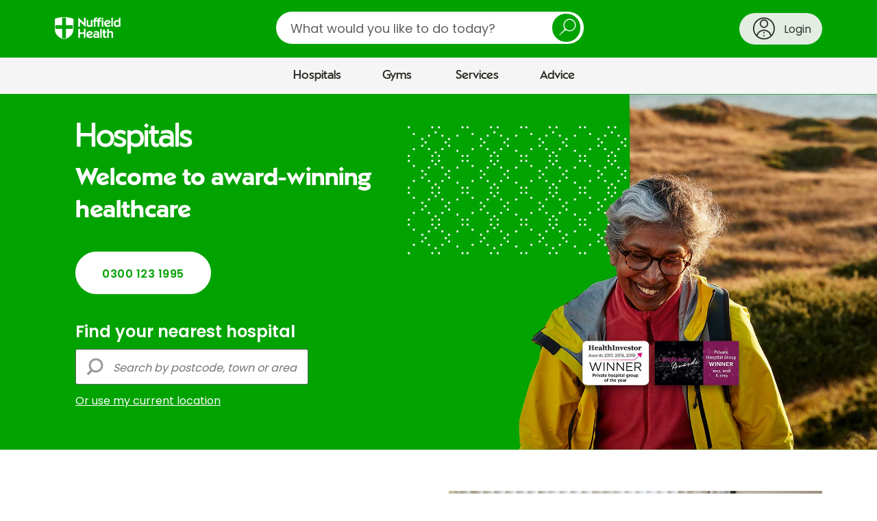

--- FILE ---
content_type: text/html;charset=UTF-8
request_url: https://www.nuffieldhealth.com/hospitals
body_size: 46293
content:




<!DOCTYPE html>
<html class="no-js" lang="en">
  <head>
    <title>Private Hospital treatment - Hospitals near me | Nuffield Health</title>
    <meta name="description" content="Get an appointment within 48 hours and be treated in as little as two weeks. Our patients are at the centre of everything we do.">
    <meta name="keywords" content="Not-for-profit,Private treatment,Private Hospital">
    


    
      
        <link rel="canonical" href="https://www.nuffieldhealth.com/hospitals" />
        <meta property="og:url" href="https://www.nuffieldhealth.com/hospitals" />
      
    

    

    
    
    
      <meta property="og:image" content="/open-graph.png">
    

    <meta property="og:locale" content="en_GB">

    

    <meta name="viewport" content="width=device-width, initial-scale=1">

    
    <link rel="preload" href="/assets/dist/fonts/Poppins-Regular-093ee89b.ttf" as="font" crossorigin>
    <link rel="preload" href="/assets/dist/fonts/Poppins-SemiBold-6f1520d1.ttf" as="font" crossorigin>
    <link rel="preload" href="/assets/dist/fonts/NuffieldSans-Bold-fa61a48a.woff" as="font" crossorigin>
    <link rel="preload" href="/assets/dist/fonts/NuffieldSans-Regular-7f88adab.woff" as="font" crossorigin>

    <link rel="preconnect" href="//maps.googleapis.com">
    <link rel="preconnect" href="//cdn.optimizely.com">
    <link rel="preconnect" href="//metrics.responsetap.com">

    <link rel="shortcut icon" href="/favicon.ico">
    <link rel="icon" type="image/png" sizes="192x192" href="/android-chrome-192x192.png">
    <link rel="apple-touch-icon" sizes="180x180" href="/apple-touch-icon-180x180.png">
    <link rel="icon" type="image/png" sizes="16x16" href="/favicon-16x16.png">
    <link rel="icon" type="image/png" sizes="32x32" href="/favicon-32x32.png">

    <script>
;window.NREUM||(NREUM={});NREUM.init={distributed_tracing:{enabled:true},privacy:{cookies_enabled:true},ajax:{deny_list:["bam.nr-data.net"]}};

;NREUM.loader_config={accountID:"1354810",trustKey:"1354810",agentID:"1386211655",licenseKey:"911964472e",applicationID:"1386211655"};
;NREUM.info={beacon:"bam.nr-data.net",errorBeacon:"bam.nr-data.net",licenseKey:"911964472e",applicationID:"1386211655",sa:1};
;/*! For license information please see nr-loader-spa-1.268.0.min.js.LICENSE.txt */
(()=>{var e,t,r={8122:(e,t,r)=>{"use strict";r.d(t,{a:()=>i});var n=r(944);function i(e,t){try{if(!e||"object"!=typeof e)return(0,n.R)(3);if(!t||"object"!=typeof t)return(0,n.R)(4);const r=Object.create(Object.getPrototypeOf(t),Object.getOwnPropertyDescriptors(t)),o=0===Object.keys(r).length?e:r;for(let a in o)if(void 0!==e[a])try{if(null===e[a]){r[a]=null;continue}Array.isArray(e[a])&&Array.isArray(t[a])?r[a]=Array.from(new Set([...e[a],...t[a]])):"object"==typeof e[a]&&"object"==typeof t[a]?r[a]=i(e[a],t[a]):r[a]=e[a]}catch(e){(0,n.R)(1,e)}return r}catch(e){(0,n.R)(2,e)}}},2555:(e,t,r)=>{"use strict";r.d(t,{Vp:()=>c,fn:()=>s,x1:()=>u});var n=r(384),i=r(8122);const o={beacon:n.NT.beacon,errorBeacon:n.NT.errorBeacon,licenseKey:void 0,applicationID:void 0,sa:void 0,queueTime:void 0,applicationTime:void 0,ttGuid:void 0,user:void 0,account:void 0,product:void 0,extra:void 0,jsAttributes:{},userAttributes:void 0,atts:void 0,transactionName:void 0,tNamePlain:void 0},a={};function s(e){try{const t=c(e);return!!t.licenseKey&&!!t.errorBeacon&&!!t.applicationID}catch(e){return!1}}function c(e){if(!e)throw new Error("All info objects require an agent identifier!");if(!a[e])throw new Error("Info for ".concat(e," was never set"));return a[e]}function u(e,t){if(!e)throw new Error("All info objects require an agent identifier!");a[e]=(0,i.a)(t,o);const r=(0,n.nY)(e);r&&(r.info=a[e])}},9417:(e,t,r)=>{"use strict";r.d(t,{D0:()=>h,gD:()=>p,xN:()=>g});var n=r(993);const i=e=>{if(!e||"string"!=typeof e)return!1;try{document.createDocumentFragment().querySelector(e)}catch{return!1}return!0};var o=r(2614),a=r(944),s=r(384),c=r(8122);const u="[data-nr-mask]",d=()=>{const e={mask_selector:"*",block_selector:"[data-nr-block]",mask_input_options:{color:!1,date:!1,"datetime-local":!1,email:!1,month:!1,number:!1,range:!1,search:!1,tel:!1,text:!1,time:!1,url:!1,week:!1,textarea:!1,select:!1,password:!0}};return{ajax:{deny_list:void 0,block_internal:!0,enabled:!0,harvestTimeSeconds:10,autoStart:!0},distributed_tracing:{enabled:void 0,exclude_newrelic_header:void 0,cors_use_newrelic_header:void 0,cors_use_tracecontext_headers:void 0,allowed_origins:void 0},feature_flags:[],generic_events:{enabled:!0,harvestTimeSeconds:30,autoStart:!0},harvest:{tooManyRequestsDelay:60},jserrors:{enabled:!0,harvestTimeSeconds:10,autoStart:!0},logging:{enabled:!0,harvestTimeSeconds:10,autoStart:!0,level:n.p_.INFO},metrics:{enabled:!0,autoStart:!0},obfuscate:void 0,page_action:{enabled:!0},user_actions:{enabled:!0},page_view_event:{enabled:!0,autoStart:!0},page_view_timing:{enabled:!0,harvestTimeSeconds:30,autoStart:!0},privacy:{cookies_enabled:!0},proxy:{assets:void 0,beacon:void 0},session:{expiresMs:o.wk,inactiveMs:o.BB},session_replay:{autoStart:!0,enabled:!1,harvestTimeSeconds:60,preload:!1,sampling_rate:10,error_sampling_rate:100,collect_fonts:!1,inline_images:!1,fix_stylesheets:!0,mask_all_inputs:!0,get mask_text_selector(){return e.mask_selector},set mask_text_selector(t){i(t)?e.mask_selector="".concat(t,",").concat(u):""===t||null===t?e.mask_selector=u:(0,a.R)(5,t)},get block_class(){return"nr-block"},get ignore_class(){return"nr-ignore"},get mask_text_class(){return"nr-mask"},get block_selector(){return e.block_selector},set block_selector(t){i(t)?e.block_selector+=",".concat(t):""!==t&&(0,a.R)(6,t)},get mask_input_options(){return e.mask_input_options},set mask_input_options(t){t&&"object"==typeof t?e.mask_input_options={...t,password:!0}:(0,a.R)(7,t)}},session_trace:{enabled:!0,harvestTimeSeconds:10,autoStart:!0},soft_navigations:{enabled:!0,harvestTimeSeconds:10,autoStart:!0},spa:{enabled:!0,harvestTimeSeconds:10,autoStart:!0},ssl:void 0}},l={},f="All configuration objects require an agent identifier!";function h(e){if(!e)throw new Error(f);if(!l[e])throw new Error("Configuration for ".concat(e," was never set"));return l[e]}function g(e,t){if(!e)throw new Error(f);l[e]=(0,c.a)(t,d());const r=(0,s.nY)(e);r&&(r.init=l[e])}function p(e,t){if(!e)throw new Error(f);var r=h(e);if(r){for(var n=t.split("."),i=0;i<n.length-1;i++)if("object"!=typeof(r=r[n[i]]))return;r=r[n[n.length-1]]}return r}},5603:(e,t,r)=>{"use strict";r.d(t,{a:()=>c,o:()=>s});var n=r(384),i=r(8122);const o={accountID:void 0,trustKey:void 0,agentID:void 0,licenseKey:void 0,applicationID:void 0,xpid:void 0},a={};function s(e){if(!e)throw new Error("All loader-config objects require an agent identifier!");if(!a[e])throw new Error("LoaderConfig for ".concat(e," was never set"));return a[e]}function c(e,t){if(!e)throw new Error("All loader-config objects require an agent identifier!");a[e]=(0,i.a)(t,o);const r=(0,n.nY)(e);r&&(r.loader_config=a[e])}},3371:(e,t,r)=>{"use strict";r.d(t,{V:()=>f,f:()=>l});var n=r(8122),i=r(384),o=r(6154),a=r(9324);let s=0;const c={buildEnv:a.F3,distMethod:a.Xs,version:a.xv,originTime:o.WN},u={customTransaction:void 0,disabled:!1,isolatedBacklog:!1,loaderType:void 0,maxBytes:3e4,onerror:void 0,origin:""+o.gm.location,ptid:void 0,releaseIds:{},appMetadata:{},session:void 0,denyList:void 0,timeKeeper:void 0,obfuscator:void 0},d={};function l(e){if(!e)throw new Error("All runtime objects require an agent identifier!");if(!d[e])throw new Error("Runtime for ".concat(e," was never set"));return d[e]}function f(e,t){if(!e)throw new Error("All runtime objects require an agent identifier!");d[e]={...(0,n.a)(t,u),...c},Object.hasOwnProperty.call(d[e],"harvestCount")||Object.defineProperty(d[e],"harvestCount",{get:()=>++s});const r=(0,i.nY)(e);r&&(r.runtime=d[e])}},9324:(e,t,r)=>{"use strict";r.d(t,{F3:()=>i,Xs:()=>o,Yq:()=>a,xv:()=>n});const n="1.268.0",i="PROD",o="CDN",a="2.0.0-alpha.12"},6154:(e,t,r)=>{"use strict";r.d(t,{A4:()=>s,OF:()=>d,RI:()=>i,Vr:()=>h,WN:()=>g,bv:()=>o,gm:()=>a,lR:()=>f,m:()=>u,mw:()=>c,sb:()=>l});var n=r(1863);const i="undefined"!=typeof window&&!!window.document,o="undefined"!=typeof WorkerGlobalScope&&("undefined"!=typeof self&&self instanceof WorkerGlobalScope&&self.navigator instanceof WorkerNavigator||"undefined"!=typeof globalThis&&globalThis instanceof WorkerGlobalScope&&globalThis.navigator instanceof WorkerNavigator),a=i?window:"undefined"!=typeof WorkerGlobalScope&&("undefined"!=typeof self&&self instanceof WorkerGlobalScope&&self||"undefined"!=typeof globalThis&&globalThis instanceof WorkerGlobalScope&&globalThis),s="complete"===a?.document?.readyState,c=Boolean("hidden"===a?.document?.visibilityState),u=""+a?.location,d=/iPad|iPhone|iPod/.test(a.navigator?.userAgent),l=d&&"undefined"==typeof SharedWorker,f=(()=>{const e=a.navigator?.userAgent?.match(/Firefox[/\s](\d+\.\d+)/);return Array.isArray(e)&&e.length>=2?+e[1]:0})(),h=!!a.navigator?.sendBeacon,g=Date.now()-(0,n.t)()},4777:(e,t,r)=>{"use strict";r.d(t,{J:()=>o});var n=r(944);const i={agentIdentifier:"",ee:void 0};class o{constructor(e){try{if("object"!=typeof e)return(0,n.R)(8);this.sharedContext={},Object.assign(this.sharedContext,i),Object.entries(e).forEach((([e,t])=>{Object.keys(i).includes(e)&&(this.sharedContext[e]=t)}))}catch(e){(0,n.R)(9,e)}}}},7295:(e,t,r)=>{"use strict";r.d(t,{Xv:()=>a,gX:()=>i,iW:()=>o});var n=[];function i(e){if(!e||o(e))return!1;if(0===n.length)return!0;for(var t=0;t<n.length;t++){var r=n[t];if("*"===r.hostname)return!1;if(s(r.hostname,e.hostname)&&c(r.pathname,e.pathname))return!1}return!0}function o(e){return void 0===e.hostname}function a(e){if(n=[],e&&e.length)for(var t=0;t<e.length;t++){let r=e[t];if(!r)continue;0===r.indexOf("http://")?r=r.substring(7):0===r.indexOf("https://")&&(r=r.substring(8));const i=r.indexOf("/");let o,a;i>0?(o=r.substring(0,i),a=r.substring(i)):(o=r,a="");let[s]=o.split(":");n.push({hostname:s,pathname:a})}}function s(e,t){return!(e.length>t.length)&&t.indexOf(e)===t.length-e.length}function c(e,t){return 0===e.indexOf("/")&&(e=e.substring(1)),0===t.indexOf("/")&&(t=t.substring(1)),""===e||e===t}},1687:(e,t,r)=>{"use strict";r.d(t,{Ak:()=>c,Ze:()=>l,x3:()=>u});var n=r(7836),i=r(3606),o=r(860),a=r(2646);const s={};function c(e,t){const r={staged:!1,priority:o.P[t]||0};d(e),s[e].get(t)||s[e].set(t,r)}function u(e,t){e&&s[e]&&(s[e].get(t)&&s[e].delete(t),h(e,t,!1),s[e].size&&f(e))}function d(e){if(!e)throw new Error("agentIdentifier required");s[e]||(s[e]=new Map)}function l(e="",t="feature",r=!1){if(d(e),!e||!s[e].get(t)||r)return h(e,t);s[e].get(t).staged=!0,f(e)}function f(e){const t=Array.from(s[e]);t.every((([e,t])=>t.staged))&&(t.sort(((e,t)=>e[1].priority-t[1].priority)),t.forEach((([t])=>{s[e].delete(t),h(e,t)})))}function h(e,t,r=!0){const o=e?n.ee.get(e):n.ee,s=i.i.handlers;if(!o.aborted&&o.backlog&&s){if(r){const e=o.backlog[t],r=s[t];if(r){for(let t=0;e&&t<e.length;++t)g(e[t],r);Object.entries(r).forEach((([e,t])=>{Object.values(t||{}).forEach((t=>{t[0]?.on&&t[0]?.context()instanceof a.y&&t[0].on(e,t[1])}))}))}}o.isolatedBacklog||delete s[t],o.backlog[t]=null,o.emit("drain-"+t,[])}}function g(e,t){var r=e[1];Object.values(t[r]||{}).forEach((t=>{var r=e[0];if(t[0]===r){var n=t[1],i=e[3],o=e[2];n.apply(i,o)}}))}},7836:(e,t,r)=>{"use strict";r.d(t,{P:()=>c,ee:()=>u});var n=r(384),i=r(8990),o=r(3371),a=r(2646),s=r(5607);const c="nr@context:".concat(s.W),u=function e(t,r){var n={},s={},d={},l=!1;try{l=16===r.length&&(0,o.f)(r).isolatedBacklog}catch(e){}var f={on:g,addEventListener:g,removeEventListener:function(e,t){var r=n[e];if(!r)return;for(var i=0;i<r.length;i++)r[i]===t&&r.splice(i,1)},emit:function(e,r,n,i,o){!1!==o&&(o=!0);if(u.aborted&&!i)return;t&&o&&t.emit(e,r,n);for(var a=h(n),c=p(e),d=c.length,l=0;l<d;l++)c[l].apply(a,r);var g=v()[s[e]];g&&g.push([f,e,r,a]);return a},get:m,listeners:p,context:h,buffer:function(e,t){const r=v();if(t=t||"feature",f.aborted)return;Object.entries(e||{}).forEach((([e,n])=>{s[n]=t,t in r||(r[t]=[])}))},abort:function(){f._aborted=!0,Object.keys(f.backlog).forEach((e=>{delete f.backlog[e]}))},isBuffering:function(e){return!!v()[s[e]]},debugId:r,backlog:l?{}:t&&"object"==typeof t.backlog?t.backlog:{},isolatedBacklog:l};return Object.defineProperty(f,"aborted",{get:()=>{let e=f._aborted||!1;return e||(t&&(e=t.aborted),e)}}),f;function h(e){return e&&e instanceof a.y?e:e?(0,i.I)(e,c,(()=>new a.y(c))):new a.y(c)}function g(e,t){n[e]=p(e).concat(t)}function p(e){return n[e]||[]}function m(t){return d[t]=d[t]||e(f,t)}function v(){return f.backlog}}(void 0,"globalEE"),d=(0,n.Zm)();d.ee||(d.ee=u)},2646:(e,t,r)=>{"use strict";r.d(t,{y:()=>n});class n{constructor(e){this.contextId=e}}},9908:(e,t,r)=>{"use strict";r.d(t,{d:()=>n,p:()=>i});var n=r(7836).ee.get("handle");function i(e,t,r,i,o){o?(o.buffer([e],i),o.emit(e,t,r)):(n.buffer([e],i),n.emit(e,t,r))}},3606:(e,t,r)=>{"use strict";r.d(t,{i:()=>o});var n=r(9908);o.on=a;var i=o.handlers={};function o(e,t,r,o){a(o||n.d,i,e,t,r)}function a(e,t,r,i,o){o||(o="feature"),e||(e=n.d);var a=t[o]=t[o]||{};(a[r]=a[r]||[]).push([e,i])}},3878:(e,t,r)=>{"use strict";function n(e,t){return{capture:e,passive:!1,signal:t}}function i(e,t,r=!1,i){window.addEventListener(e,t,n(r,i))}function o(e,t,r=!1,i){document.addEventListener(e,t,n(r,i))}r.d(t,{DD:()=>o,jT:()=>n,sp:()=>i})},5607:(e,t,r)=>{"use strict";r.d(t,{W:()=>n});const n=(0,r(9566).bz)()},9566:(e,t,r)=>{"use strict";r.d(t,{LA:()=>s,ZF:()=>c,bz:()=>a,el:()=>u});var n=r(6154);const i="xxxxxxxx-xxxx-4xxx-yxxx-xxxxxxxxxxxx";function o(e,t){return e?15&e[t]:16*Math.random()|0}function a(){const e=n.gm?.crypto||n.gm?.msCrypto;let t,r=0;return e&&e.getRandomValues&&(t=e.getRandomValues(new Uint8Array(30))),i.split("").map((e=>"x"===e?o(t,r++).toString(16):"y"===e?(3&o()|8).toString(16):e)).join("")}function s(e){const t=n.gm?.crypto||n.gm?.msCrypto;let r,i=0;t&&t.getRandomValues&&(r=t.getRandomValues(new Uint8Array(e)));const a=[];for(var s=0;s<e;s++)a.push(o(r,i++).toString(16));return a.join("")}function c(){return s(16)}function u(){return s(32)}},2614:(e,t,r)=>{"use strict";r.d(t,{BB:()=>a,H3:()=>n,g:()=>u,iL:()=>c,tS:()=>s,uh:()=>i,wk:()=>o});const n="NRBA",i="SESSION",o=144e5,a=18e5,s={STARTED:"session-started",PAUSE:"session-pause",RESET:"session-reset",RESUME:"session-resume",UPDATE:"session-update"},c={SAME_TAB:"same-tab",CROSS_TAB:"cross-tab"},u={OFF:0,FULL:1,ERROR:2}},1863:(e,t,r)=>{"use strict";function n(){return Math.floor(performance.now())}r.d(t,{t:()=>n})},7485:(e,t,r)=>{"use strict";r.d(t,{D:()=>i});var n=r(6154);function i(e){if(0===(e||"").indexOf("data:"))return{protocol:"data"};try{const t=new URL(e,location.href),r={port:t.port,hostname:t.hostname,pathname:t.pathname,search:t.search,protocol:t.protocol.slice(0,t.protocol.indexOf(":")),sameOrigin:t.protocol===n.gm?.location?.protocol&&t.host===n.gm?.location?.host};return r.port&&""!==r.port||("http:"===t.protocol&&(r.port="80"),"https:"===t.protocol&&(r.port="443")),r.pathname&&""!==r.pathname?r.pathname.startsWith("/")||(r.pathname="/".concat(r.pathname)):r.pathname="/",r}catch(e){return{}}}},944:(e,t,r)=>{"use strict";function n(e,t){"function"==typeof console.debug&&console.debug("New Relic Warning: https://github.com/newrelic/newrelic-browser-agent/blob/main/docs/warning-codes.md#".concat(e),t)}r.d(t,{R:()=>n})},5284:(e,t,r)=>{"use strict";r.d(t,{t:()=>c,B:()=>s});var n=r(7836),i=r(6154);const o="newrelic";const a=new Set,s={};function c(e,t){const r=n.ee.get(t);s[t]??={},e&&"object"==typeof e&&(a.has(t)||(r.emit("rumresp",[e]),s[t]=e,a.add(t),function(e={}){try{i.gm.dispatchEvent(new CustomEvent(o,{detail:e}))}catch(e){}}({loaded:!0})))}},8990:(e,t,r)=>{"use strict";r.d(t,{I:()=>i});var n=Object.prototype.hasOwnProperty;function i(e,t,r){if(n.call(e,t))return e[t];var i=r();if(Object.defineProperty&&Object.keys)try{return Object.defineProperty(e,t,{value:i,writable:!0,enumerable:!1}),i}catch(e){}return e[t]=i,i}},6389:(e,t,r)=>{"use strict";function n(e,t=500,r={}){const n=r?.leading||!1;let i;return(...r)=>{n&&void 0===i&&(e.apply(this,r),i=setTimeout((()=>{i=clearTimeout(i)}),t)),n||(clearTimeout(i),i=setTimeout((()=>{e.apply(this,r)}),t))}}function i(e){let t=!1;return(...r)=>{t||(t=!0,e.apply(this,r))}}r.d(t,{J:()=>i,s:()=>n})},3304:(e,t,r)=>{"use strict";r.d(t,{A:()=>o});var n=r(7836);const i=()=>{const e=new WeakSet;return(t,r)=>{if("object"==typeof r&&null!==r){if(e.has(r))return;e.add(r)}return r}};function o(e){try{return JSON.stringify(e,i())??""}catch(e){try{n.ee.emit("internal-error",[e])}catch(e){}return""}}},5289:(e,t,r)=>{"use strict";r.d(t,{GG:()=>o,sB:()=>a});var n=r(3878);function i(){return"undefined"==typeof document||"complete"===document.readyState}function o(e,t){if(i())return e();(0,n.sp)("load",e,t)}function a(e){if(i())return e();(0,n.DD)("DOMContentLoaded",e)}},384:(e,t,r)=>{"use strict";r.d(t,{NT:()=>o,US:()=>d,Zm:()=>a,bQ:()=>c,dV:()=>s,nY:()=>u,pV:()=>l});var n=r(6154),i=r(1863);const o={beacon:"bam.nr-data.net",errorBeacon:"bam.nr-data.net"};function a(){return n.gm.NREUM||(n.gm.NREUM={}),void 0===n.gm.newrelic&&(n.gm.newrelic=n.gm.NREUM),n.gm.NREUM}function s(){let e=a();return e.o||(e.o={ST:n.gm.setTimeout,SI:n.gm.setImmediate,CT:n.gm.clearTimeout,XHR:n.gm.XMLHttpRequest,REQ:n.gm.Request,EV:n.gm.Event,PR:n.gm.Promise,MO:n.gm.MutationObserver,FETCH:n.gm.fetch,WS:n.gm.WebSocket}),e}function c(e,t){let r=a();r.initializedAgents??={},t.initializedAt={ms:(0,i.t)(),date:new Date},r.initializedAgents[e]=t}function u(e){let t=a();return t.initializedAgents?.[e]}function d(e,t){a()[e]=t}function l(){return function(){let e=a();const t=e.info||{};e.info={beacon:o.beacon,errorBeacon:o.errorBeacon,...t}}(),function(){let e=a();const t=e.init||{};e.init={...t}}(),s(),function(){let e=a();const t=e.loader_config||{};e.loader_config={...t}}(),a()}},2843:(e,t,r)=>{"use strict";r.d(t,{u:()=>i});var n=r(3878);function i(e,t=!1,r,i){(0,n.DD)("visibilitychange",(function(){if(t)return void("hidden"===document.visibilityState&&e());e(document.visibilityState)}),r,i)}},8139:(e,t,r)=>{"use strict";r.d(t,{u:()=>f});var n=r(7836),i=r(3434),o=r(8990),a=r(6154);const s={},c=a.gm.XMLHttpRequest,u="addEventListener",d="removeEventListener",l="nr@wrapped:".concat(n.P);function f(e){var t=function(e){return(e||n.ee).get("events")}(e);if(s[t.debugId]++)return t;s[t.debugId]=1;var r=(0,i.YM)(t,!0);function f(e){r.inPlace(e,[u,d],"-",g)}function g(e,t){return e[1]}return"getPrototypeOf"in Object&&(a.RI&&h(document,f),h(a.gm,f),h(c.prototype,f)),t.on(u+"-start",(function(e,t){var n=e[1];if(null!==n&&("function"==typeof n||"object"==typeof n)){var i=(0,o.I)(n,l,(function(){var e={object:function(){if("function"!=typeof n.handleEvent)return;return n.handleEvent.apply(n,arguments)},function:n}[typeof n];return e?r(e,"fn-",null,e.name||"anonymous"):n}));this.wrapped=e[1]=i}})),t.on(d+"-start",(function(e){e[1]=this.wrapped||e[1]})),t}function h(e,t,...r){let n=e;for(;"object"==typeof n&&!Object.prototype.hasOwnProperty.call(n,u);)n=Object.getPrototypeOf(n);n&&t(n,...r)}},3434:(e,t,r)=>{"use strict";r.d(t,{Jt:()=>o,YM:()=>c});var n=r(7836),i=r(5607);const o="nr@original:".concat(i.W);var a=Object.prototype.hasOwnProperty,s=!1;function c(e,t){return e||(e=n.ee),r.inPlace=function(e,t,n,i,o){n||(n="");const a="-"===n.charAt(0);for(let s=0;s<t.length;s++){const c=t[s],u=e[c];d(u)||(e[c]=r(u,a?c+n:n,i,c,o))}},r.flag=o,r;function r(t,r,n,s,c){return d(t)?t:(r||(r=""),nrWrapper[o]=t,function(e,t,r){if(Object.defineProperty&&Object.keys)try{return Object.keys(e).forEach((function(r){Object.defineProperty(t,r,{get:function(){return e[r]},set:function(t){return e[r]=t,t}})})),t}catch(e){u([e],r)}for(var n in e)a.call(e,n)&&(t[n]=e[n])}(t,nrWrapper,e),nrWrapper);function nrWrapper(){var o,a,d,l;try{a=this,o=[...arguments],d="function"==typeof n?n(o,a):n||{}}catch(t){u([t,"",[o,a,s],d],e)}i(r+"start",[o,a,s],d,c);try{return l=t.apply(a,o)}catch(e){throw i(r+"err",[o,a,e],d,c),e}finally{i(r+"end",[o,a,l],d,c)}}}function i(r,n,i,o){if(!s||t){var a=s;s=!0;try{e.emit(r,n,i,t,o)}catch(t){u([t,r,n,i],e)}s=a}}}function u(e,t){t||(t=n.ee);try{t.emit("internal-error",e)}catch(e){}}function d(e){return!(e&&"function"==typeof e&&e.apply&&!e[o])}},9300:(e,t,r)=>{"use strict";r.d(t,{T:()=>n});const n=r(860).K.ajax},3333:(e,t,r)=>{"use strict";r.d(t,{TZ:()=>n,Zp:()=>i,mq:()=>s,nf:()=>a,qN:()=>o});const n=r(860).K.genericEvents,i=["auxclick","click","copy","keydown","paste","scrollend"],o=["focus","blur"],a=4,s=1e3},6774:(e,t,r)=>{"use strict";r.d(t,{T:()=>n});const n=r(860).K.jserrors},993:(e,t,r)=>{"use strict";r.d(t,{ET:()=>o,TZ:()=>a,p_:()=>i});var n=r(860);const i={ERROR:"ERROR",WARN:"WARN",INFO:"INFO",DEBUG:"DEBUG",TRACE:"TRACE"},o="log",a=n.K.logging},3785:(e,t,r)=>{"use strict";r.d(t,{R:()=>c,b:()=>u});var n=r(9908),i=r(1863),o=r(860),a=r(3969),s=r(993);function c(e,t,r={},c=s.p_.INFO){(0,n.p)(a.xV,["API/logging/".concat(c.toLowerCase(),"/called")],void 0,o.K.metrics,e),(0,n.p)(s.ET,[(0,i.t)(),t,r,c],void 0,o.K.logging,e)}function u(e){return"string"==typeof e&&Object.values(s.p_).some((t=>t===e.toUpperCase().trim()))}},3969:(e,t,r)=>{"use strict";r.d(t,{TZ:()=>n,XG:()=>s,rs:()=>i,xV:()=>a,z_:()=>o});const n=r(860).K.metrics,i="sm",o="cm",a="storeSupportabilityMetrics",s="storeEventMetrics"},6630:(e,t,r)=>{"use strict";r.d(t,{T:()=>n});const n=r(860).K.pageViewEvent},782:(e,t,r)=>{"use strict";r.d(t,{T:()=>n});const n=r(860).K.pageViewTiming},6344:(e,t,r)=>{"use strict";r.d(t,{BB:()=>d,G4:()=>o,Qb:()=>l,TZ:()=>i,Ug:()=>a,_s:()=>s,bc:()=>u,yP:()=>c});var n=r(2614);const i=r(860).K.sessionReplay,o={RECORD:"recordReplay",PAUSE:"pauseReplay",REPLAY_RUNNING:"replayRunning",ERROR_DURING_REPLAY:"errorDuringReplay"},a=.12,s={DomContentLoaded:0,Load:1,FullSnapshot:2,IncrementalSnapshot:3,Meta:4,Custom:5},c={[n.g.ERROR]:15e3,[n.g.FULL]:3e5,[n.g.OFF]:0},u={RESET:{message:"Session was reset",sm:"Reset"},IMPORT:{message:"Recorder failed to import",sm:"Import"},TOO_MANY:{message:"429: Too Many Requests",sm:"Too-Many"},TOO_BIG:{message:"Payload was too large",sm:"Too-Big"},CROSS_TAB:{message:"Session Entity was set to OFF on another tab",sm:"Cross-Tab"},ENTITLEMENTS:{message:"Session Replay is not allowed and will not be started",sm:"Entitlement"}},d=5e3,l={API:"api"}},5270:(e,t,r)=>{"use strict";r.d(t,{Aw:()=>c,CT:()=>u,SR:()=>s});var n=r(384),i=r(9417),o=r(7767),a=r(6154);function s(e){return!!(0,n.dV)().o.MO&&(0,o.V)(e)&&!0===(0,i.gD)(e,"session_trace.enabled")}function c(e){return!0===(0,i.gD)(e,"session_replay.preload")&&s(e)}function u(e,t){const r=t.correctAbsoluteTimestamp(e);return{originalTimestamp:e,correctedTimestamp:r,timestampDiff:e-r,originTime:a.WN,correctedOriginTime:t.correctedOriginTime,originTimeDiff:Math.floor(a.WN-t.correctedOriginTime)}}},3738:(e,t,r)=>{"use strict";r.d(t,{He:()=>i,Kp:()=>s,Lc:()=>u,Rz:()=>d,TZ:()=>n,bD:()=>o,d3:()=>a,jx:()=>l,uP:()=>c});const n=r(860).K.sessionTrace,i="bstResource",o="resource",a="-start",s="-end",c="fn"+a,u="fn"+s,d="pushState",l=1e3},3962:(e,t,r)=>{"use strict";r.d(t,{AM:()=>o,O2:()=>s,Qu:()=>c,TZ:()=>a,ih:()=>u,tC:()=>i});var n=r(860);const i=["click","keydown","submit"],o="api",a=n.K.softNav,s={INITIAL_PAGE_LOAD:"",ROUTE_CHANGE:1,UNSPECIFIED:2},c={INTERACTION:1,AJAX:2,CUSTOM_END:3,CUSTOM_TRACER:4},u={IP:"in progress",FIN:"finished",CAN:"cancelled"}},7378:(e,t,r)=>{"use strict";r.d(t,{$p:()=>R,BR:()=>b,Kp:()=>x,L3:()=>y,Lc:()=>c,NC:()=>o,SG:()=>d,TZ:()=>i,U6:()=>g,UT:()=>m,d3:()=>w,dT:()=>f,e5:()=>A,gx:()=>v,l9:()=>l,oW:()=>h,op:()=>p,rw:()=>u,tH:()=>E,uP:()=>s,wW:()=>T,xq:()=>a});var n=r(384);const i=r(860).K.spa,o=["click","submit","keypress","keydown","keyup","change"],a=999,s="fn-start",c="fn-end",u="cb-start",d="api-ixn-",l="remaining",f="interaction",h="spaNode",g="jsonpNode",p="fetch-start",m="fetch-done",v="fetch-body-",b="jsonp-end",y=(0,n.dV)().o.ST,w="-start",x="-end",R="-body",T="cb"+x,A="jsTime",E="fetch"},4234:(e,t,r)=>{"use strict";r.d(t,{W:()=>i});var n=r(7836);class i{constructor(e,t,r){this.agentIdentifier=e,this.aggregator=t,this.ee=n.ee.get(e),this.featureName=r,this.blocked=!1}}},7767:(e,t,r)=>{"use strict";r.d(t,{V:()=>o});var n=r(9417),i=r(6154);const o=e=>i.RI&&!0===(0,n.gD)(e,"privacy.cookies_enabled")},425:(e,t,r)=>{"use strict";r.d(t,{j:()=>j});var n=r(860),i=r(2555),o=r(3371),a=r(9908),s=r(7836),c=r(1687),u=r(5289),d=r(6154),l=r(944),f=r(3969),h=r(384),g=r(6344);const p=["setErrorHandler","finished","addToTrace","addRelease","addPageAction","setCurrentRouteName","setPageViewName","setCustomAttribute","interaction","noticeError","setUserId","setApplicationVersion","start",g.G4.RECORD,g.G4.PAUSE,"log","wrapLogger"],m=["setErrorHandler","finished","addToTrace","addRelease"];var v=r(1863),b=r(2614),y=r(993),w=r(3785),x=r(2646),R=r(3434);function T(e,t,r,n){if("object"!=typeof t||!t||"string"!=typeof r||!r||"function"!=typeof t[r])return(0,l.R)(29);const i=function(e){return(e||s.ee).get("logger")}(e),o=(0,R.YM)(i),a=new x.y(s.P);return a.level=n.level,a.customAttributes=n.customAttributes,o.inPlace(t,[r],"wrap-logger-",a),i}function A(){const e=(0,h.pV)();p.forEach((t=>{e[t]=(...r)=>function(t,...r){let n=[];return Object.values(e.initializedAgents).forEach((e=>{e&&e.api?e.exposed&&e.api[t]&&n.push(e.api[t](...r)):(0,l.R)(38,t)})),n.length>1?n:n[0]}(t,...r)}))}const E={};var S=r(9417),N=r(5603),O=r(5284);const I=e=>{const t=e.startsWith("http");e+="/",r.p=t?e:"https://"+e};let _=!1;function j(e,t={},p,x){let{init:R,info:j,loader_config:P,runtime:C={},exposed:k=!0}=t;C.loaderType=p;const L=(0,h.pV)();j||(R=L.init,j=L.info,P=L.loader_config),(0,S.xN)(e.agentIdentifier,R||{}),(0,N.a)(e.agentIdentifier,P||{}),j.jsAttributes??={},d.bv&&(j.jsAttributes.isWorker=!0),(0,i.x1)(e.agentIdentifier,j);const D=(0,S.D0)(e.agentIdentifier),H=[j.beacon,j.errorBeacon];_||(D.proxy.assets&&(I(D.proxy.assets),H.push(D.proxy.assets)),D.proxy.beacon&&H.push(D.proxy.beacon),A(),(0,h.US)("activatedFeatures",O.B),e.runSoftNavOverSpa&&=!0===D.soft_navigations.enabled&&D.feature_flags.includes("soft_nav")),C.denyList=[...D.ajax.deny_list||[],...D.ajax.block_internal?H:[]],C.ptid=e.agentIdentifier,(0,o.V)(e.agentIdentifier,C),e.ee=s.ee.get(e.agentIdentifier),void 0===e.api&&(e.api=function(e,t,h=!1){t||(0,c.Ak)(e,"api");const p={};var x=s.ee.get(e),R=x.get("tracer");E[e]=b.g.OFF,x.on(g.G4.REPLAY_RUNNING,(t=>{E[e]=t}));var A="api-",S=A+"ixn-";function N(t,r,n,o){const a=(0,i.Vp)(e);return null===r?delete a.jsAttributes[t]:(0,i.x1)(e,{...a,jsAttributes:{...a.jsAttributes,[t]:r}}),_(A,n,!0,o||null===r?"session":void 0)(t,r)}function O(){}p.log=function(e,{customAttributes:t={},level:r=y.p_.INFO}={}){(0,a.p)(f.xV,["API/log/called"],void 0,n.K.metrics,x),(0,w.R)(x,e,t,r)},p.wrapLogger=(e,t,{customAttributes:r={},level:i=y.p_.INFO}={})=>{(0,a.p)(f.xV,["API/wrapLogger/called"],void 0,n.K.metrics,x),T(x,e,t,{customAttributes:r,level:i})},m.forEach((e=>{p[e]=_(A,e,!0,"api")})),p.addPageAction=_(A,"addPageAction",!0,n.K.genericEvents),p.setPageViewName=function(t,r){if("string"==typeof t)return"/"!==t.charAt(0)&&(t="/"+t),(0,o.f)(e).customTransaction=(r||"http://custom.transaction")+t,_(A,"setPageViewName",!0)()},p.setCustomAttribute=function(e,t,r=!1){if("string"==typeof e){if(["string","number","boolean"].includes(typeof t)||null===t)return N(e,t,"setCustomAttribute",r);(0,l.R)(40,typeof t)}else(0,l.R)(39,typeof e)},p.setUserId=function(e){if("string"==typeof e||null===e)return N("enduser.id",e,"setUserId",!0);(0,l.R)(41,typeof e)},p.setApplicationVersion=function(e){if("string"==typeof e||null===e)return N("application.version",e,"setApplicationVersion",!1);(0,l.R)(42,typeof e)},p.start=()=>{try{(0,a.p)(f.xV,["API/start/called"],void 0,n.K.metrics,x),x.emit("manual-start-all")}catch(e){(0,l.R)(23,e)}},p[g.G4.RECORD]=function(){(0,a.p)(f.xV,["API/recordReplay/called"],void 0,n.K.metrics,x),(0,a.p)(g.G4.RECORD,[],void 0,n.K.sessionReplay,x)},p[g.G4.PAUSE]=function(){(0,a.p)(f.xV,["API/pauseReplay/called"],void 0,n.K.metrics,x),(0,a.p)(g.G4.PAUSE,[],void 0,n.K.sessionReplay,x)},p.interaction=function(e){return(new O).get("object"==typeof e?e:{})};const I=O.prototype={createTracer:function(e,t){var r={},i=this,o="function"==typeof t;return(0,a.p)(f.xV,["API/createTracer/called"],void 0,n.K.metrics,x),h||(0,a.p)(S+"tracer",[(0,v.t)(),e,r],i,n.K.spa,x),function(){if(R.emit((o?"":"no-")+"fn-start",[(0,v.t)(),i,o],r),o)try{return t.apply(this,arguments)}catch(e){const t="string"==typeof e?new Error(e):e;throw R.emit("fn-err",[arguments,this,t],r),t}finally{R.emit("fn-end",[(0,v.t)()],r)}}}};function _(e,t,r,i){return function(){return(0,a.p)(f.xV,["API/"+t+"/called"],void 0,n.K.metrics,x),i&&(0,a.p)(e+t,[(0,v.t)(),...arguments],r?null:this,i,x),r?void 0:this}}function j(){r.e(478).then(r.bind(r,8778)).then((({setAPI:t})=>{t(e),(0,c.Ze)(e,"api")})).catch((e=>{(0,l.R)(27,e),x.abort()}))}return["actionText","setName","setAttribute","save","ignore","onEnd","getContext","end","get"].forEach((e=>{I[e]=_(S,e,void 0,h?n.K.softNav:n.K.spa)})),p.setCurrentRouteName=h?_(S,"routeName",void 0,n.K.softNav):_(A,"routeName",!0,n.K.spa),p.noticeError=function(t,r){"string"==typeof t&&(t=new Error(t)),(0,a.p)(f.xV,["API/noticeError/called"],void 0,n.K.metrics,x),(0,a.p)("err",[t,(0,v.t)(),!1,r,!!E[e]],void 0,n.K.jserrors,x)},d.RI?(0,u.GG)((()=>j()),!0):j(),p}(e.agentIdentifier,x,e.runSoftNavOverSpa)),void 0===e.exposed&&(e.exposed=k),_=!0}},8374:(e,t,r)=>{r.nc=(()=>{try{return document?.currentScript?.nonce}catch(e){}return""})()},860:(e,t,r)=>{"use strict";r.d(t,{K:()=>n,P:()=>i});const n={ajax:"ajax",genericEvents:"generic_events",jserrors:"jserrors",logging:"logging",metrics:"metrics",pageAction:"page_action",pageViewEvent:"page_view_event",pageViewTiming:"page_view_timing",sessionReplay:"session_replay",sessionTrace:"session_trace",softNav:"soft_navigations",spa:"spa"},i={[n.pageViewEvent]:1,[n.pageViewTiming]:2,[n.metrics]:3,[n.jserrors]:4,[n.spa]:5,[n.ajax]:6,[n.sessionTrace]:7,[n.softNav]:8,[n.sessionReplay]:9,[n.logging]:10,[n.genericEvents]:11}}},n={};function i(e){var t=n[e];if(void 0!==t)return t.exports;var o=n[e]={exports:{}};return r[e](o,o.exports,i),o.exports}i.m=r,i.d=(e,t)=>{for(var r in t)i.o(t,r)&&!i.o(e,r)&&Object.defineProperty(e,r,{enumerable:!0,get:t[r]})},i.f={},i.e=e=>Promise.all(Object.keys(i.f).reduce(((t,r)=>(i.f[r](e,t),t)),[])),i.u=e=>({212:"nr-spa-compressor",249:"nr-spa-recorder",478:"nr-spa"}[e]+"-1.268.0.min.js"),i.o=(e,t)=>Object.prototype.hasOwnProperty.call(e,t),e={},t="NRBA-1.268.0.PROD:",i.l=(r,n,o,a)=>{if(e[r])e[r].push(n);else{var s,c;if(void 0!==o)for(var u=document.getElementsByTagName("script"),d=0;d<u.length;d++){var l=u[d];if(l.getAttribute("src")==r||l.getAttribute("data-webpack")==t+o){s=l;break}}if(!s){c=!0;var f={478:"sha512-bjdCR8n9LQBegnlzuzuIEHsaT9AodeqLLuPeO694mIy66nuuLVs4YfdocwMLwg01cJXbQCvR/SUEO6bZapVERA==",249:"sha512-HkzmyWwSGuSChOkFt8Y9uj6eNtWyYiRe7xyMhV28/Nt68/HUwqj8bQJ04hX6XaDUmcuBqX2bOPBoISyzfTJJdw==",212:"sha512-XdMlZDJzTn+0V9I0WYb3+v/0Uu051H0U8UI0EA3Xj4a3rQHkZYIxc6Fj5zDmenNMmH9huns5X1dpyfboksWiGw=="};(s=document.createElement("script")).charset="utf-8",s.timeout=120,i.nc&&s.setAttribute("nonce",i.nc),s.setAttribute("data-webpack",t+o),s.src=r,0!==s.src.indexOf(window.location.origin+"/")&&(s.crossOrigin="anonymous"),f[a]&&(s.integrity=f[a])}e[r]=[n];var h=(t,n)=>{s.onerror=s.onload=null,clearTimeout(g);var i=e[r];if(delete e[r],s.parentNode&&s.parentNode.removeChild(s),i&&i.forEach((e=>e(n))),t)return t(n)},g=setTimeout(h.bind(null,void 0,{type:"timeout",target:s}),12e4);s.onerror=h.bind(null,s.onerror),s.onload=h.bind(null,s.onload),c&&document.head.appendChild(s)}},i.r=e=>{"undefined"!=typeof Symbol&&Symbol.toStringTag&&Object.defineProperty(e,Symbol.toStringTag,{value:"Module"}),Object.defineProperty(e,"__esModule",{value:!0})},i.p="https://js-agent.newrelic.com/",(()=>{var e={38:0,788:0};i.f.j=(t,r)=>{var n=i.o(e,t)?e[t]:void 0;if(0!==n)if(n)r.push(n[2]);else{var o=new Promise(((r,i)=>n=e[t]=[r,i]));r.push(n[2]=o);var a=i.p+i.u(t),s=new Error;i.l(a,(r=>{if(i.o(e,t)&&(0!==(n=e[t])&&(e[t]=void 0),n)){var o=r&&("load"===r.type?"missing":r.type),a=r&&r.target&&r.target.src;s.message="Loading chunk "+t+" failed.\n("+o+": "+a+")",s.name="ChunkLoadError",s.type=o,s.request=a,n[1](s)}}),"chunk-"+t,t)}};var t=(t,r)=>{var n,o,[a,s,c]=r,u=0;if(a.some((t=>0!==e[t]))){for(n in s)i.o(s,n)&&(i.m[n]=s[n]);if(c)c(i)}for(t&&t(r);u<a.length;u++)o=a[u],i.o(e,o)&&e[o]&&e[o][0](),e[o]=0},r=self["webpackChunk:NRBA-1.268.0.PROD"]=self["webpackChunk:NRBA-1.268.0.PROD"]||[];r.forEach(t.bind(null,0)),r.push=t.bind(null,r.push.bind(r))})(),(()=>{"use strict";i(8374);var e=i(944),t=i(6344),r=i(9566);class n{agentIdentifier;constructor(e=(0,r.LA)(16)){this.agentIdentifier=e}#e(t,...r){if("function"==typeof this.api?.[t])return this.api[t](...r);(0,e.R)(35,t)}addPageAction(e,t){return this.#e("addPageAction",e,t)}setPageViewName(e,t){return this.#e("setPageViewName",e,t)}setCustomAttribute(e,t,r){return this.#e("setCustomAttribute",e,t,r)}noticeError(e,t){return this.#e("noticeError",e,t)}setUserId(e){return this.#e("setUserId",e)}setApplicationVersion(e){return this.#e("setApplicationVersion",e)}setErrorHandler(e){return this.#e("setErrorHandler",e)}finished(e){return this.#e("finished",e)}addRelease(e,t){return this.#e("addRelease",e,t)}start(e){return this.#e("start",e)}recordReplay(){return this.#e(t.G4.RECORD)}pauseReplay(){return this.#e(t.G4.PAUSE)}addToTrace(e){return this.#e("addToTrace",e)}setCurrentRouteName(e){return this.#e("setCurrentRouteName",e)}interaction(){return this.#e("interaction")}log(e,t){return this.#e("log",e,t)}wrapLogger(e,t,r){return this.#e("wrapLogger",e,t,r)}}var o=i(860),a=i(9417);const s=Object.values(o.K);function c(e){const t={};return s.forEach((r=>{t[r]=function(e,t){return!0===(0,a.gD)(t,"".concat(e,".enabled"))}(r,e)})),t}var u=i(425);var d=i(1687),l=i(4234),f=i(5289),h=i(6154),g=i(5270),p=i(7767),m=i(6389);class v extends l.W{constructor(e,t,r,n=!0){super(e,t,r),this.auto=n,this.abortHandler=void 0,this.featAggregate=void 0,this.onAggregateImported=void 0,!1===(0,a.gD)(this.agentIdentifier,"".concat(this.featureName,".autoStart"))&&(this.auto=!1),this.auto?(0,d.Ak)(e,r):this.ee.on("manual-start-all",(0,m.J)((()=>{(0,d.Ak)(this.agentIdentifier,this.featureName),this.auto=!0,this.importAggregator()})))}importAggregator(t={}){if(this.featAggregate||!this.auto)return;let r;this.onAggregateImported=new Promise((e=>{r=e}));const n=async()=>{let n;try{if((0,p.V)(this.agentIdentifier)){const{setupAgentSession:e}=await i.e(478).then(i.bind(i,6526));n=e(this.agentIdentifier)}}catch(t){(0,e.R)(20,t),this.ee.emit("internal-error",[t]),this.featureName===o.K.sessionReplay&&this.abortHandler?.()}try{if(!this.#t(this.featureName,n))return(0,d.Ze)(this.agentIdentifier,this.featureName),void r(!1);const{lazyFeatureLoader:e}=await i.e(478).then(i.bind(i,6103)),{Aggregate:o}=await e(this.featureName,"aggregate");this.featAggregate=new o(this.agentIdentifier,this.aggregator,t),r(!0)}catch(t){(0,e.R)(34,t),this.abortHandler?.(),(0,d.Ze)(this.agentIdentifier,this.featureName,!0),r(!1),this.ee&&this.ee.abort()}};h.RI?(0,f.GG)((()=>n()),!0):n()}#t(e,t){switch(e){case o.K.sessionReplay:return(0,g.SR)(this.agentIdentifier)&&!!t;case o.K.sessionTrace:return!!t;default:return!0}}}var b=i(6630);class y extends v{static featureName=b.T;constructor(e,t,r=!0){super(e,t,b.T,r),this.importAggregator()}}var w=i(4777);class x extends w.J{constructor(e){super(e),this.aggregatedData={}}store(e,t,r,n,i){var o=this.getBucket(e,t,r,i);return o.metrics=function(e,t){t||(t={count:0});return t.count+=1,Object.entries(e||{}).forEach((([e,r])=>{t[e]=R(r,t[e])})),t}(n,o.metrics),o}merge(e,t,r,n,i){var o=this.getBucket(e,t,n,i);if(o.metrics){var a=o.metrics;a.count+=r.count,Object.keys(r||{}).forEach((e=>{if("count"!==e){var t=a[e],n=r[e];n&&!n.c?a[e]=R(n.t,t):a[e]=function(e,t){if(!t)return e;t.c||(t=T(t.t));return t.min=Math.min(e.min,t.min),t.max=Math.max(e.max,t.max),t.t+=e.t,t.sos+=e.sos,t.c+=e.c,t}(n,a[e])}}))}else o.metrics=r}storeMetric(e,t,r,n){var i=this.getBucket(e,t,r);return i.stats=R(n,i.stats),i}getBucket(e,t,r,n){this.aggregatedData[e]||(this.aggregatedData[e]={});var i=this.aggregatedData[e][t];return i||(i=this.aggregatedData[e][t]={params:r||{}},n&&(i.custom=n)),i}get(e,t){return t?this.aggregatedData[e]&&this.aggregatedData[e][t]:this.aggregatedData[e]}take(e){for(var t={},r="",n=!1,i=0;i<e.length;i++)t[r=e[i]]=Object.values(this.aggregatedData[r]||{}),t[r].length&&(n=!0),delete this.aggregatedData[r];return n?t:null}}function R(e,t){return null==e?function(e){e?e.c++:e={c:1};return e}(t):t?(t.c||(t=T(t.t)),t.c+=1,t.t+=e,t.sos+=e*e,e>t.max&&(t.max=e),e<t.min&&(t.min=e),t):{t:e}}function T(e){return{t:e,min:e,max:e,sos:e*e,c:1}}var A=i(384);var E=i(9908),S=i(2843),N=i(3878),O=i(782),I=i(1863);class _ extends v{static featureName=O.T;constructor(e,t,r=!0){super(e,t,O.T,r),h.RI&&((0,S.u)((()=>(0,E.p)("docHidden",[(0,I.t)()],void 0,O.T,this.ee)),!0),(0,N.sp)("pagehide",(()=>(0,E.p)("winPagehide",[(0,I.t)()],void 0,O.T,this.ee))),this.importAggregator())}}var j=i(3969);class P extends v{static featureName=j.TZ;constructor(e,t,r=!0){super(e,t,j.TZ,r),this.importAggregator()}}var C=i(6774),k=i(3304);class L{constructor(e,t,r,n,i){this.name="UncaughtError",this.message="string"==typeof e?e:(0,k.A)(e),this.sourceURL=t,this.line=r,this.column=n,this.__newrelic=i}}function D(e){return K(e)?e:new L(void 0!==e?.message?e.message:e,e?.filename||e?.sourceURL,e?.lineno||e?.line,e?.colno||e?.col,e?.__newrelic)}function H(e){let t="Unhandled Promise Rejection";if(K(e?.reason))try{return e.reason.message=t+": "+e.reason.message,D(e.reason)}catch(t){return D(e.reason)}if(void 0===e.reason)return D(t);const r=D(e.reason);return r.message=t+": "+r?.message,r}function M(e){if(e.error instanceof SyntaxError&&!/:\d+$/.test(e.error.stack?.trim())){const t=new L(e.message,e.filename,e.lineno,e.colno,e.error.__newrelic);return t.name=SyntaxError.name,t}return K(e.error)?e.error:D(e)}function K(e){return e instanceof Error&&!!e.stack}class U extends v{static featureName=C.T;#r=!1;constructor(e,r,n=!0){super(e,r,C.T,n);try{this.removeOnAbort=new AbortController}catch(e){}this.ee.on("internal-error",(e=>{this.abortHandler&&(0,E.p)("ierr",[D(e),(0,I.t)(),!0,{},this.#r],void 0,this.featureName,this.ee)})),this.ee.on(t.G4.REPLAY_RUNNING,(e=>{this.#r=e})),h.gm.addEventListener("unhandledrejection",(e=>{this.abortHandler&&(0,E.p)("err",[H(e),(0,I.t)(),!1,{unhandledPromiseRejection:1},this.#r],void 0,this.featureName,this.ee)}),(0,N.jT)(!1,this.removeOnAbort?.signal)),h.gm.addEventListener("error",(e=>{this.abortHandler&&(0,E.p)("err",[M(e),(0,I.t)(),!1,{},this.#r],void 0,this.featureName,this.ee)}),(0,N.jT)(!1,this.removeOnAbort?.signal)),this.abortHandler=this.#n,this.importAggregator()}#n(){this.removeOnAbort?.abort(),this.abortHandler=void 0}}var V=i(5603),G=i(8990);let B=1;const F="nr@id";function W(e){const t=typeof e;return!e||"object"!==t&&"function"!==t?-1:e===h.gm?0:(0,G.I)(e,F,(function(){return B++}))}function z(e){if("string"==typeof e&&e.length)return e.length;if("object"==typeof e){if("undefined"!=typeof ArrayBuffer&&e instanceof ArrayBuffer&&e.byteLength)return e.byteLength;if("undefined"!=typeof Blob&&e instanceof Blob&&e.size)return e.size;if(!("undefined"!=typeof FormData&&e instanceof FormData))try{return(0,k.A)(e).length}catch(e){return}}}var q=i(8139),Z=i(7836),Y=i(3434);const X={},J=["open","send"];function Q(t){var r=t||Z.ee;const n=function(e){return(e||Z.ee).get("xhr")}(r);if(X[n.debugId]++)return n;X[n.debugId]=1,(0,q.u)(r);var i=(0,Y.YM)(n),o=h.gm.XMLHttpRequest,a=h.gm.MutationObserver,s=h.gm.Promise,c=h.gm.setInterval,u="readystatechange",d=["onload","onerror","onabort","onloadstart","onloadend","onprogress","ontimeout"],l=[],f=h.gm.XMLHttpRequest=function(t){const r=new o(t),a=n.context(r);try{n.emit("new-xhr",[r],a),r.addEventListener(u,(s=a,function(){var e=this;e.readyState>3&&!s.resolved&&(s.resolved=!0,n.emit("xhr-resolved",[],e)),i.inPlace(e,d,"fn-",y)}),(0,N.jT)(!1))}catch(t){(0,e.R)(15,t);try{n.emit("internal-error",[t])}catch(e){}}var s;return r};function g(e,t){i.inPlace(t,["onreadystatechange"],"fn-",y)}if(function(e,t){for(var r in e)t[r]=e[r]}(o,f),f.prototype=o.prototype,i.inPlace(f.prototype,J,"-xhr-",y),n.on("send-xhr-start",(function(e,t){g(e,t),function(e){l.push(e),a&&(p?p.then(b):c?c(b):(m=-m,v.data=m))}(t)})),n.on("open-xhr-start",g),a){var p=s&&s.resolve();if(!c&&!s){var m=1,v=document.createTextNode(m);new a(b).observe(v,{characterData:!0})}}else r.on("fn-end",(function(e){e[0]&&e[0].type===u||b()}));function b(){for(var e=0;e<l.length;e++)g(0,l[e]);l.length&&(l=[])}function y(e,t){return t}return n}var ee="fetch-",te=ee+"body-",re=["arrayBuffer","blob","json","text","formData"],ne=h.gm.Request,ie=h.gm.Response,oe="prototype";const ae={};function se(e){const t=function(e){return(e||Z.ee).get("fetch")}(e);if(!(ne&&ie&&h.gm.fetch))return t;if(ae[t.debugId]++)return t;function r(e,r,n){var i=e[r];"function"==typeof i&&(e[r]=function(){var e,r=[...arguments],o={};t.emit(n+"before-start",[r],o),o[Z.P]&&o[Z.P].dt&&(e=o[Z.P].dt);var a=i.apply(this,r);return t.emit(n+"start",[r,e],a),a.then((function(e){return t.emit(n+"end",[null,e],a),e}),(function(e){throw t.emit(n+"end",[e],a),e}))})}return ae[t.debugId]=1,re.forEach((e=>{r(ne[oe],e,te),r(ie[oe],e,te)})),r(h.gm,"fetch",ee),t.on(ee+"end",(function(e,r){var n=this;if(r){var i=r.headers.get("content-length");null!==i&&(n.rxSize=i),t.emit(ee+"done",[null,r],n)}else t.emit(ee+"done",[e],n)})),t}var ce=i(7485);class ue{constructor(e){this.agentIdentifier=e}generateTracePayload(e){if(!this.shouldGenerateTrace(e))return null;var t=(0,V.o)(this.agentIdentifier);if(!t)return null;var n=(t.accountID||"").toString()||null,i=(t.agentID||"").toString()||null,o=(t.trustKey||"").toString()||null;if(!n||!i)return null;var a=(0,r.ZF)(),s=(0,r.el)(),c=Date.now(),u={spanId:a,traceId:s,timestamp:c};return(e.sameOrigin||this.isAllowedOrigin(e)&&this.useTraceContextHeadersForCors())&&(u.traceContextParentHeader=this.generateTraceContextParentHeader(a,s),u.traceContextStateHeader=this.generateTraceContextStateHeader(a,c,n,i,o)),(e.sameOrigin&&!this.excludeNewrelicHeader()||!e.sameOrigin&&this.isAllowedOrigin(e)&&this.useNewrelicHeaderForCors())&&(u.newrelicHeader=this.generateTraceHeader(a,s,c,n,i,o)),u}generateTraceContextParentHeader(e,t){return"00-"+t+"-"+e+"-01"}generateTraceContextStateHeader(e,t,r,n,i){return i+"@nr=0-1-"+r+"-"+n+"-"+e+"----"+t}generateTraceHeader(e,t,r,n,i,o){if(!("function"==typeof h.gm?.btoa))return null;var a={v:[0,1],d:{ty:"Browser",ac:n,ap:i,id:e,tr:t,ti:r}};return o&&n!==o&&(a.d.tk=o),btoa((0,k.A)(a))}shouldGenerateTrace(e){return this.isDtEnabled()&&this.isAllowedOrigin(e)}isAllowedOrigin(e){var t=!1,r={};if((0,a.gD)(this.agentIdentifier,"distributed_tracing")&&(r=(0,a.D0)(this.agentIdentifier).distributed_tracing),e.sameOrigin)t=!0;else if(r.allowed_origins instanceof Array)for(var n=0;n<r.allowed_origins.length;n++){var i=(0,ce.D)(r.allowed_origins[n]);if(e.hostname===i.hostname&&e.protocol===i.protocol&&e.port===i.port){t=!0;break}}return t}isDtEnabled(){var e=(0,a.gD)(this.agentIdentifier,"distributed_tracing");return!!e&&!!e.enabled}excludeNewrelicHeader(){var e=(0,a.gD)(this.agentIdentifier,"distributed_tracing");return!!e&&!!e.exclude_newrelic_header}useNewrelicHeaderForCors(){var e=(0,a.gD)(this.agentIdentifier,"distributed_tracing");return!!e&&!1!==e.cors_use_newrelic_header}useTraceContextHeadersForCors(){var e=(0,a.gD)(this.agentIdentifier,"distributed_tracing");return!!e&&!!e.cors_use_tracecontext_headers}}var de=i(9300),le=i(7295),fe=["load","error","abort","timeout"],he=fe.length,ge=(0,A.dV)().o.REQ,pe=(0,A.dV)().o.XHR;class me extends v{static featureName=de.T;constructor(e,t,r=!0){super(e,t,de.T,r),this.dt=new ue(e),this.handler=(e,t,r,n)=>(0,E.p)(e,t,r,n,this.ee);try{const e={xmlhttprequest:"xhr",fetch:"fetch",beacon:"beacon"};h.gm?.performance?.getEntriesByType("resource").forEach((t=>{if(t.initiatorType in e&&0!==t.responseStatus){const r={status:t.responseStatus},n={rxSize:t.transferSize,duration:Math.floor(t.duration),cbTime:0};ve(r,t.name),this.handler("xhr",[r,n,t.startTime,t.responseEnd,e[t.initiatorType]],void 0,o.K.ajax)}}))}catch(e){}se(this.ee),Q(this.ee),function(e,t,r,n){function i(e){var t=this;t.totalCbs=0,t.called=0,t.cbTime=0,t.end=x,t.ended=!1,t.xhrGuids={},t.lastSize=null,t.loadCaptureCalled=!1,t.params=this.params||{},t.metrics=this.metrics||{},e.addEventListener("load",(function(r){R(t,e)}),(0,N.jT)(!1)),h.lR||e.addEventListener("progress",(function(e){t.lastSize=e.loaded}),(0,N.jT)(!1))}function a(e){this.params={method:e[0]},ve(this,e[1]),this.metrics={}}function s(t,r){var i=(0,V.o)(e);i.xpid&&this.sameOrigin&&r.setRequestHeader("X-NewRelic-ID",i.xpid);var o=n.generateTracePayload(this.parsedOrigin);if(o){var a=!1;o.newrelicHeader&&(r.setRequestHeader("newrelic",o.newrelicHeader),a=!0),o.traceContextParentHeader&&(r.setRequestHeader("traceparent",o.traceContextParentHeader),o.traceContextStateHeader&&r.setRequestHeader("tracestate",o.traceContextStateHeader),a=!0),a&&(this.dt=o)}}function c(e,r){var n=this.metrics,i=e[0],o=this;if(n&&i){var a=z(i);a&&(n.txSize=a)}this.startTime=(0,I.t)(),this.body=i,this.listener=function(e){try{"abort"!==e.type||o.loadCaptureCalled||(o.params.aborted=!0),("load"!==e.type||o.called===o.totalCbs&&(o.onloadCalled||"function"!=typeof r.onload)&&"function"==typeof o.end)&&o.end(r)}catch(e){try{t.emit("internal-error",[e])}catch(e){}}};for(var s=0;s<he;s++)r.addEventListener(fe[s],this.listener,(0,N.jT)(!1))}function u(e,t,r){this.cbTime+=e,t?this.onloadCalled=!0:this.called+=1,this.called!==this.totalCbs||!this.onloadCalled&&"function"==typeof r.onload||"function"!=typeof this.end||this.end(r)}function d(e,t){var r=""+W(e)+!!t;this.xhrGuids&&!this.xhrGuids[r]&&(this.xhrGuids[r]=!0,this.totalCbs+=1)}function l(e,t){var r=""+W(e)+!!t;this.xhrGuids&&this.xhrGuids[r]&&(delete this.xhrGuids[r],this.totalCbs-=1)}function f(){this.endTime=(0,I.t)()}function g(e,r){r instanceof pe&&"load"===e[0]&&t.emit("xhr-load-added",[e[1],e[2]],r)}function p(e,r){r instanceof pe&&"load"===e[0]&&t.emit("xhr-load-removed",[e[1],e[2]],r)}function m(e,t,r){t instanceof pe&&("onload"===r&&(this.onload=!0),("load"===(e[0]&&e[0].type)||this.onload)&&(this.xhrCbStart=(0,I.t)()))}function v(e,r){this.xhrCbStart&&t.emit("xhr-cb-time",[(0,I.t)()-this.xhrCbStart,this.onload,r],r)}function b(e){var t,r=e[1]||{};if("string"==typeof e[0]?0===(t=e[0]).length&&h.RI&&(t=""+h.gm.location.href):e[0]&&e[0].url?t=e[0].url:h.gm?.URL&&e[0]&&e[0]instanceof URL?t=e[0].href:"function"==typeof e[0].toString&&(t=e[0].toString()),"string"==typeof t&&0!==t.length){t&&(this.parsedOrigin=(0,ce.D)(t),this.sameOrigin=this.parsedOrigin.sameOrigin);var i=n.generateTracePayload(this.parsedOrigin);if(i&&(i.newrelicHeader||i.traceContextParentHeader))if(e[0]&&e[0].headers)s(e[0].headers,i)&&(this.dt=i);else{var o={};for(var a in r)o[a]=r[a];o.headers=new Headers(r.headers||{}),s(o.headers,i)&&(this.dt=i),e.length>1?e[1]=o:e.push(o)}}function s(e,t){var r=!1;return t.newrelicHeader&&(e.set("newrelic",t.newrelicHeader),r=!0),t.traceContextParentHeader&&(e.set("traceparent",t.traceContextParentHeader),t.traceContextStateHeader&&e.set("tracestate",t.traceContextStateHeader),r=!0),r}}function y(e,t){this.params={},this.metrics={},this.startTime=(0,I.t)(),this.dt=t,e.length>=1&&(this.target=e[0]),e.length>=2&&(this.opts=e[1]);var r,n=this.opts||{},i=this.target;"string"==typeof i?r=i:"object"==typeof i&&i instanceof ge?r=i.url:h.gm?.URL&&"object"==typeof i&&i instanceof URL&&(r=i.href),ve(this,r);var o=(""+(i&&i instanceof ge&&i.method||n.method||"GET")).toUpperCase();this.params.method=o,this.body=n.body,this.txSize=z(n.body)||0}function w(e,t){if(this.endTime=(0,I.t)(),this.params||(this.params={}),(0,le.iW)(this.params))return;let n;this.params.status=t?t.status:0,"string"==typeof this.rxSize&&this.rxSize.length>0&&(n=+this.rxSize);const i={txSize:this.txSize,rxSize:n,duration:(0,I.t)()-this.startTime};r("xhr",[this.params,i,this.startTime,this.endTime,"fetch"],this,o.K.ajax)}function x(e){const t=this.params,n=this.metrics;if(!this.ended){this.ended=!0;for(let t=0;t<he;t++)e.removeEventListener(fe[t],this.listener,!1);t.aborted||(0,le.iW)(t)||(n.duration=(0,I.t)()-this.startTime,this.loadCazptureCalled||4!==e.readyState?null==t.status&&(t.status=0):R(this,e),n.cbTime=this.cbTime,r("xhr",[t,n,this.startTime,this.endTime,"xhr"],this,o.K.ajax))}}function R(e,r){e.params.status=r.status;var n=function(e,t){var r=e.responseType;return"json"===r&&null!==t?t:"arraybuffer"===r||"blob"===r||"json"===r?z(e.response):"text"===r||""===r||void 0===r?z(e.responseText):void 0}(r,e.lastSize);if(n&&(e.metrics.rxSize=n),e.sameOrigin){var i=r.getResponseHeader("X-NewRelic-App-Data");i&&((0,E.p)(j.rs,["Ajax/CrossApplicationTracing/Header/Seen"],void 0,o.K.metrics,t),e.params.cat=i.split(", ").pop())}e.loadCaptureCalled=!0}t.on("new-xhr",i),t.on("open-xhr-start",a),t.on("open-xhr-end",s),t.on("send-xhr-start",c),t.on("xhr-cb-time",u),t.on("xhr-load-added",d),t.on("xhr-load-removed",l),t.on("xhr-resolved",f),t.on("addEventListener-end",g),t.on("removeEventListener-end",p),t.on("fn-end",v),t.on("fetch-before-start",b),t.on("fetch-start",y),t.on("fn-start",m),t.on("fetch-done",w)}(e,this.ee,this.handler,this.dt),this.importAggregator()}}function ve(e,t){var r=(0,ce.D)(t),n=e.params||e;n.hostname=r.hostname,n.port=r.port,n.protocol=r.protocol,n.host=r.hostname+":"+r.port,n.pathname=r.pathname,e.parsedOrigin=r,e.sameOrigin=r.sameOrigin}const be={},ye=["pushState","replaceState"];function we(e){const t=function(e){return(e||Z.ee).get("history")}(e);return!h.RI||be[t.debugId]++||(be[t.debugId]=1,(0,Y.YM)(t).inPlace(window.history,ye,"-")),t}var xe=i(3738);const{He:Re,bD:Te,d3:Ae,Kp:Ee,TZ:Se,Lc:Ne,uP:Oe,Rz:Ie}=xe;class _e extends v{static featureName=Se;constructor(e,t,r=!0){super(e,t,Se,r);if(!(0,p.V)(this.agentIdentifier))return void(0,d.x3)(this.agentIdentifier,this.featureName);const n=this.ee;let i;we(n),this.eventsEE=(0,q.u)(n),this.eventsEE.on(Oe,(function(e,t){this.bstStart=(0,I.t)()})),this.eventsEE.on(Ne,(function(e,t){(0,E.p)("bst",[e[0],t,this.bstStart,(0,I.t)()],void 0,o.K.sessionTrace,n)})),n.on(Ie+Ae,(function(e){this.time=(0,I.t)(),this.startPath=location.pathname+location.hash})),n.on(Ie+Ee,(function(e){(0,E.p)("bstHist",[location.pathname+location.hash,this.startPath,this.time],void 0,o.K.sessionTrace,n)}));try{i=new PerformanceObserver((e=>{const t=e.getEntries();(0,E.p)(Re,[t],void 0,o.K.sessionTrace,n)})),i.observe({type:Te,buffered:!0})}catch(e){}this.importAggregator({resourceObserver:i})}}var je=i(2614);class Pe extends v{static featureName=t.TZ;#i;constructor(e,r,n=!0){let i;super(e,r,t.TZ,n),this.replayRunning=!1;try{i=JSON.parse(localStorage.getItem("".concat(je.H3,"_").concat(je.uh)))}catch(e){}(0,g.SR)(e)&&this.ee.on(t.G4.RECORD,(()=>this.#o())),this.#a(i)?(this.#i=i?.sessionReplayMode,this.#s()):this.importAggregator(),this.ee.on("err",(e=>{this.replayRunning&&(this.errorNoticed=!0,(0,E.p)(t.G4.ERROR_DURING_REPLAY,[e],void 0,this.featureName,this.ee))})),this.ee.on(t.G4.REPLAY_RUNNING,(e=>{this.replayRunning=e}))}#a(e){return e&&(e.sessionReplayMode===je.g.FULL||e.sessionReplayMode===je.g.ERROR)||(0,g.Aw)(this.agentIdentifier)}#c=!1;async#s(e){if(!this.#c){this.#c=!0;try{const{Recorder:t}=await Promise.all([i.e(478),i.e(249)]).then(i.bind(i,2496));this.recorder??=new t({mode:this.#i,agentIdentifier:this.agentIdentifier,trigger:e,ee:this.ee}),this.recorder.startRecording(),this.abortHandler=this.recorder.stopRecording}catch(e){}this.importAggregator({recorder:this.recorder,errorNoticed:this.errorNoticed})}}#o(){this.featAggregate?this.featAggregate.mode!==je.g.FULL&&this.featAggregate.initializeRecording(je.g.FULL,!0):(this.#i=je.g.FULL,this.#s(t.Qb.API),this.recorder&&this.recorder.parent.mode!==je.g.FULL&&(this.recorder.parent.mode=je.g.FULL,this.recorder.stopRecording(),this.recorder.startRecording(),this.abortHandler=this.recorder.stopRecording))}}var Ce=i(3962);class ke extends v{static featureName=Ce.TZ;constructor(e,t,r=!0){if(super(e,t,Ce.TZ,r),!h.RI||!(0,A.dV)().o.MO)return;const n=we(this.ee),i=(0,q.u)(this.ee),o=()=>(0,E.p)("newURL",[(0,I.t)(),""+window.location],void 0,this.featureName,this.ee);n.on("pushState-end",o),n.on("replaceState-end",o);try{this.removeOnAbort=new AbortController}catch(e){}(0,N.sp)("popstate",(e=>(0,E.p)("newURL",[e.timeStamp,""+window.location],void 0,this.featureName,this.ee)),!0,this.removeOnAbort?.signal);let a=!1;const s=new((0,A.dV)().o.MO)(((e,t)=>{a||(a=!0,requestAnimationFrame((()=>{(0,E.p)("newDom",[(0,I.t)()],void 0,this.featureName,this.ee),a=!1})))})),c=(0,m.s)((e=>{(0,E.p)("newUIEvent",[e],void 0,this.featureName,this.ee),s.observe(document.body,{attributes:!0,childList:!0,subtree:!0,characterData:!0})}),100,{leading:!0});i.on("fn-start",(([e])=>{Ce.tC.includes(e?.type)&&c(e)}));for(let e of Ce.tC)document.addEventListener(e,(()=>{}));this.abortHandler=function(){this.removeOnAbort?.abort(),s.disconnect(),this.abortHandler=void 0},this.importAggregator({domObserver:s})}}var Le=i(7378);const De={},He=["appendChild","insertBefore","replaceChild"];function Me(e){const t=function(e){return(e||Z.ee).get("jsonp")}(e);if(!h.RI||De[t.debugId])return t;De[t.debugId]=!0;var r=(0,Y.YM)(t),n=/[?&](?:callback|cb)=([^&#]+)/,i=/(.*)\.([^.]+)/,o=/^(\w+)(\.|$)(.*)$/;function a(e,t){if(!e)return t;const r=e.match(o),n=r[1];return a(r[3],t[n])}return r.inPlace(Node.prototype,He,"dom-"),t.on("dom-start",(function(e){!function(e){if(!e||"string"!=typeof e.nodeName||"script"!==e.nodeName.toLowerCase())return;if("function"!=typeof e.addEventListener)return;var o=(s=e.src,c=s.match(n),c?c[1]:null);var s,c;if(!o)return;var u=function(e){var t=e.match(i);if(t&&t.length>=3)return{key:t[2],parent:a(t[1],window)};return{key:e,parent:window}}(o);if("function"!=typeof u.parent[u.key])return;var d={};function l(){t.emit("jsonp-end",[],d),e.removeEventListener("load",l,(0,N.jT)(!1)),e.removeEventListener("error",f,(0,N.jT)(!1))}function f(){t.emit("jsonp-error",[],d),t.emit("jsonp-end",[],d),e.removeEventListener("load",l,(0,N.jT)(!1)),e.removeEventListener("error",f,(0,N.jT)(!1))}r.inPlace(u.parent,[u.key],"cb-",d),e.addEventListener("load",l,(0,N.jT)(!1)),e.addEventListener("error",f,(0,N.jT)(!1)),t.emit("new-jsonp",[e.src],d)}(e[0])})),t}const Ke={};function Ue(e){const t=function(e){return(e||Z.ee).get("promise")}(e);if(Ke[t.debugId])return t;Ke[t.debugId]=!0;var r=t.context,n=(0,Y.YM)(t),i=h.gm.Promise;return i&&function(){function e(r){var o=t.context(),a=n(r,"executor-",o,null,!1);const s=Reflect.construct(i,[a],e);return t.context(s).getCtx=function(){return o},s}h.gm.Promise=e,Object.defineProperty(e,"name",{value:"Promise"}),e.toString=function(){return i.toString()},Object.setPrototypeOf(e,i),["all","race"].forEach((function(r){const n=i[r];e[r]=function(e){let i=!1;[...e||[]].forEach((e=>{this.resolve(e).then(a("all"===r),a(!1))}));const o=n.apply(this,arguments);return o;function a(e){return function(){t.emit("propagate",[null,!i],o,!1,!1),i=i||!e}}}})),["resolve","reject"].forEach((function(r){const n=i[r];e[r]=function(e){const r=n.apply(this,arguments);return e!==r&&t.emit("propagate",[e,!0],r,!1,!1),r}})),e.prototype=i.prototype;const o=i.prototype.then;i.prototype.then=function(...e){var i=this,a=r(i);a.promise=i,e[0]=n(e[0],"cb-",a,null,!1),e[1]=n(e[1],"cb-",a,null,!1);const s=o.apply(this,e);return a.nextPromise=s,t.emit("propagate",[i,!0],s,!1,!1),s},i.prototype.then[Y.Jt]=o,t.on("executor-start",(function(e){e[0]=n(e[0],"resolve-",this,null,!1),e[1]=n(e[1],"resolve-",this,null,!1)})),t.on("executor-err",(function(e,t,r){e[1](r)})),t.on("cb-end",(function(e,r,n){t.emit("propagate",[n,!0],this.nextPromise,!1,!1)})),t.on("propagate",(function(e,r,n){this.getCtx&&!r||(this.getCtx=function(){if(e instanceof Promise)var r=t.context(e);return r&&r.getCtx?r.getCtx():this})}))}(),t}const Ve={},Ge="setTimeout",Be="setInterval",Fe="clearTimeout",We="-start",ze=[Ge,"setImmediate",Be,Fe,"clearImmediate"];function qe(e){const t=function(e){return(e||Z.ee).get("timer")}(e);if(Ve[t.debugId]++)return t;Ve[t.debugId]=1;var r=(0,Y.YM)(t);return r.inPlace(h.gm,ze.slice(0,2),Ge+"-"),r.inPlace(h.gm,ze.slice(2,3),Be+"-"),r.inPlace(h.gm,ze.slice(3),Fe+"-"),t.on(Be+We,(function(e,t,n){e[0]=r(e[0],"fn-",null,n)})),t.on(Ge+We,(function(e,t,n){this.method=n,this.timerDuration=isNaN(e[1])?0:+e[1],e[0]=r(e[0],"fn-",this,n)})),t}const Ze={};function Ye(e){const t=function(e){return(e||Z.ee).get("mutation")}(e);if(!h.RI||Ze[t.debugId])return t;Ze[t.debugId]=!0;var r=(0,Y.YM)(t),n=h.gm.MutationObserver;return n&&(window.MutationObserver=function(e){return this instanceof n?new n(r(e,"fn-")):n.apply(this,arguments)},MutationObserver.prototype=n.prototype),t}const{TZ:Xe,d3:Je,Kp:Qe,$p:$e,wW:et,e5:tt,tH:rt,uP:nt,rw:it,Lc:ot}=Le;class at extends v{static featureName=Xe;constructor(e,t,r=!0){if(super(e,t,Xe,r),!h.RI)return;try{this.removeOnAbort=new AbortController}catch(e){}let n,i=0;const o=this.ee.get("tracer"),a=Me(this.ee),s=Ue(this.ee),c=qe(this.ee),u=Q(this.ee),d=this.ee.get("events"),l=se(this.ee),f=we(this.ee),g=Ye(this.ee);function p(e,t){f.emit("newURL",[""+window.location,t])}function m(){i++,n=window.location.hash,this[nt]=(0,I.t)()}function v(){i--,window.location.hash!==n&&p(0,!0);var e=(0,I.t)();this[tt]=~~this[tt]+e-this[nt],this[ot]=e}function b(e,t){e.on(t,(function(){this[t]=(0,I.t)()}))}this.ee.on(nt,m),s.on(it,m),a.on(it,m),this.ee.on(ot,v),s.on(et,v),a.on(et,v),this.ee.on("fn-err",((...t)=>{t[2]?.__newrelic?.[e]||(0,E.p)("function-err",[...t],void 0,this.featureName,this.ee)})),this.ee.buffer([nt,ot,"xhr-resolved"],this.featureName),d.buffer([nt],this.featureName),c.buffer(["setTimeout"+Qe,"clearTimeout"+Je,nt],this.featureName),u.buffer([nt,"new-xhr","send-xhr"+Je],this.featureName),l.buffer([rt+Je,rt+"-done",rt+$e+Je,rt+$e+Qe],this.featureName),f.buffer(["newURL"],this.featureName),g.buffer([nt],this.featureName),s.buffer(["propagate",it,et,"executor-err","resolve"+Je],this.featureName),o.buffer([nt,"no-"+nt],this.featureName),a.buffer(["new-jsonp","cb-start","jsonp-error","jsonp-end"],this.featureName),b(l,rt+Je),b(l,rt+"-done"),b(a,"new-jsonp"),b(a,"jsonp-end"),b(a,"cb-start"),f.on("pushState-end",p),f.on("replaceState-end",p),window.addEventListener("hashchange",p,(0,N.jT)(!0,this.removeOnAbort?.signal)),window.addEventListener("load",p,(0,N.jT)(!0,this.removeOnAbort?.signal)),window.addEventListener("popstate",(function(){p(0,i>1)}),(0,N.jT)(!0,this.removeOnAbort?.signal)),this.abortHandler=this.#n,this.importAggregator()}#n(){this.removeOnAbort?.abort(),this.abortHandler=void 0}}var st=i(3333);class ct extends v{static featureName=st.TZ;constructor(e,t,r=!0){super(e,t,st.TZ,r);const n=(0,a.D0)(this.agentIdentifier),i=[n.page_action.enabled,n.user_actions.enabled];h.RI&&n.user_actions.enabled&&(st.Zp.forEach((e=>(0,N.sp)(e,(e=>(0,E.p)("ua",[e],void 0,this.featureName,this.ee)),!0))),st.qN.forEach((e=>(0,N.sp)(e,(e=>(0,E.p)("ua",[e],void 0,this.featureName,this.ee)))))),i.some((e=>e))?this.importAggregator():(0,d.x3)(this.agentIdentifier,this.featureName)}}var ut=i(993),dt=i(3785);class lt extends v{static featureName=ut.TZ;constructor(e,t,r=!0){super(e,t,ut.TZ,r);const n=this.ee;this.ee.on("wrap-logger-end",(function([e]){const{level:t,customAttributes:r}=this;(0,dt.R)(n,e,r,t)})),this.importAggregator()}}new class extends n{constructor(t,r){super(r),h.gm?(this.sharedAggregator=new x({agentIdentifier:this.agentIdentifier}),this.features={},(0,A.bQ)(this.agentIdentifier,this),this.desiredFeatures=new Set(t.features||[]),this.desiredFeatures.add(y),this.runSoftNavOverSpa=[...this.desiredFeatures].some((e=>e.featureName===o.K.softNav)),(0,u.j)(this,t,t.loaderType||"agent"),this.run()):(0,e.R)(21)}get config(){return{info:this.info,init:this.init,loader_config:this.loader_config,runtime:this.runtime}}run(){try{const t=c(this.agentIdentifier),r=[...this.desiredFeatures];r.sort(((e,t)=>o.P[e.featureName]-o.P[t.featureName])),r.forEach((r=>{if(!t[r.featureName]&&r.featureName!==o.K.pageViewEvent)return;if(this.runSoftNavOverSpa&&r.featureName===o.K.spa)return;if(!this.runSoftNavOverSpa&&r.featureName===o.K.softNav)return;const n=function(e){switch(e){case o.K.ajax:return[o.K.jserrors];case o.K.sessionTrace:return[o.K.ajax,o.K.pageViewEvent];case o.K.sessionReplay:return[o.K.sessionTrace];case o.K.pageViewTiming:return[o.K.pageViewEvent];default:return[]}}(r.featureName).filter((e=>!(e in this.features)));n.length>0&&(0,e.R)(36,{targetFeature:r.featureName,missingDependencies:n}),this.features[r.featureName]=new r(this.agentIdentifier,this.sharedAggregator)}))}catch(t){(0,e.R)(22,t);for(const e in this.features)this.features[e].abortHandler?.();const r=(0,A.Zm)();delete r.initializedAgents[this.agentIdentifier]?.api,delete r.initializedAgents[this.agentIdentifier]?.features,delete this.sharedAggregator;return r.ee.get(this.agentIdentifier).abort(),!1}}}({features:[me,y,_,_e,Pe,P,U,ct,lt,ke,at],loaderType:"spa"})})()})();
</script>

    <script>
      

      
      window.dataLayer = window.dataLayer || []; window.dataLayer.push({'event':'pageDataLoaded','userId':'','loginStatus':'NO'});window.Nuffield = window.Nuffield || {};window.Nuffield.User = {loggedIn: false};
      
      document.documentElement.className = document.documentElement.className.replace('no-js', '');
    </script>

    <link rel="stylesheet" type="text/css" href="/assets/dist/css/application-913b8c12.css">

    <script src="//maps.googleapis.com/maps/api/js?client=gme-nuffieldhealthltd1&amp;hl=en&amp;libraries=places"></script>

    

    <script src="/assets/dist/javascript/application.min-111d2a03.js"></script>

    
    <meta name="hotjar" hj-ownership="$ygNynhobkCg!8Lp!4Sh!W">
<script>

  window.dataLayer = window.dataLayer || [];
  function gtag(){dataLayer.push(arguments);}
  gtag('js', new Date());

  // Set default consent configurations to 'denied'
  gtag('consent', 'default', {
    'ad_storage': 'denied',
    'analytics_storage': 'denied',
    'ad_user_data': 'denied',
    'ad_personalization': 'denied'
  });
</script>

<script src="https://assets.adobedtm.com/6de30cebbab6/098cf0237446/launch-a7906a92831e.min.js" async></script>

<script>
    (function() {
        var isSafari = /^((?!chrome|android).)*safari/i.test(navigator.userAgent);
        if ((window.msCrypto || isSafari ) && window.location.host === 'path.nuffieldhealth.com') return;
        var el = document.createElement('script');
        el.src = 'https://cc.cdn.civiccomputing.com/9/cookieControl-9.x.min.js';
        el.async = 'true';
        el.addEventListener('load', function() {

            var config = {
                apiKey: 'f1b9e41ca2ba1207c1f45ff3a4b871dd49b295ca',
                necessaryCookies: ["ActivationInitiator","Nuff*","bsp.*","JSESSIONID"],
                product: 'PRO_MULTISITE',
                mode: 'gdpr',
                consentCookieExpiry: 90,    
                initialState: "notify",
                notifyOnce: false,
                position: "right",
                theme: "light",
                layout: "popup",
                rejectButton: false,
                settingsStyle: "link",
                notifyDismissButton: false,
                closeStyle: "button",
                acceptBehaviour: "all",
                subDomains: true,
                statement : {
                    description: 'For more information vist our',
                    name : 'Privacy Statement',
                    url: 'https://www.nuffieldhealth.com/privacy',
                    updated : '12/03/2021'
                },
                setInnerHTML: true,
                text: {
                    title: 'Cookie preferences',
                    intro: 'We use cookies to improve our site functionality, advertising accuracy and give you the best possible experience.',
                    accept: 'Accept cookies',
                    settings: 'Change settings',
                    acceptSettings: 'Accept all',
                    closeLabel: 'Save changes',
                    buttonNote: 'This will automatically switch all toggles below to "ON".'
                },
                branding: {
                    fontFamily: "Poppins Regular",
                    fontColor: "#333333",
                    fontSizeTitle: "1.6em",
                    fontSizeIntro: "1.2em",
                    fontSizeHeaders: "1.2em",
                    fontSize: "1em",
                    backgroundColor: "#f4f4f4",
                    acceptText: "#ffffff",
                    acceptBackground: "#00a200",
                    toggleText: "#ffffff",
                    toggleColor: "#f4f4f4",
                    toggleBackground: "#333333",
                    buttonIcon: null,
                    buttonIconWidth: "64px",
                    buttonIconHeight: "64px",
                    removeIcon: true,
                    removeAbout: true
                },   
                optionalCookies: [{
                    name : 'analytics',
                    label: 'Analytical Cookies',
                    description: 'Analytical cookies help us to improve our website by collecting and reporting information on its usage.',
                    cookies: ['_ga', '_gid', '_gat', '__utma', '__utmt', '__utmb', '__utmc', '__utmz', '__utmv'],
                    /*vendors: [{
                        name: "Google",
                        url: "https://policies.google.com/technologies/types?hl=en-GB",
                        description: "Google Analytics"
                    }],*/
                    onAccept : function(){
                        //set Consent Mode update to 'granted' for analytics consent settings
                        gtag('consent', 'update', {'analytics_storage': 'granted'});
                        dataLayer.push({
                            'civic_cookies_analytics': 'true',
                            'event': 'analytics_consent_given'
                        });
                    },
                    onRevoke: function(){
                        //set Consent Mode update to 'denied' for analytics consent settings
                        gtag('consent', 'update', {'analytics_storage': 'denied'});
                        dataLayer.push({
                            'civic_cookies_analytics': 'false',
                            'event': 'analytics_consent_revoked'
                        });
                    }
                },
                {
                    name : 'experience',
                    label: 'Experience Cookies',
                    description: 'We use cookies to help us improve the experience users have whilst using our website(s).',
                    cookies: [''],
                    /*vendors: [{
                        name: "Google",
                        url: "https://policies.google.com/technologies/types?hl=en-GB",
                        description: "Google Optimize"
                    }],*/          
                    onAccept : function(){
                        dataLayer.push({
                            'civic_cookies_experience': 'true',
                            'event': 'experience_consent_given',                    
                        });
                    },
                    onRevoke: function(){
                        dataLayer.push({     
                            'civic_cookies_experience': 'false',
                            'event': 'experience_consent_revoked'
                        });
                    }
                },      
                {
                    name : 'advertising',
                    label: 'Advertising Cookies',
                    description: 'We use marketing/advertising cookies to help us improve the relevancy of advertising campaigns you receive.',
                    cookies: ['fr'],
                    onAccept : function(){
                        //set Consent Mode update to 'granted' for advertising consent settings
                        gtag('consent', 'update', {
                            'ad_storage': 'granted',
                            'ad_user_data': 'granted',
                            'ad_personalization': 'granted'
                        });
                        dataLayer.push({
                            'civic_cookies_advertising': 'true',
                            'event': 'advertising_consent_given',                    
                        });
                    },
                    onRevoke: function(){
                        //set Consent Mode update to 'denied' for advertising consent settings
                        gtag('consent', 'update', {
                            'ad_storage': 'denied',
                            'ad_user_data': 'denied',
                            'ad_personalization': 'denied'
                        });
                        dataLayer.push({     
                            'civic_cookies_advertising': 'false',
                            'event': 'advertising_consent_revoked'
                        });
                    }
                }],
            };

            if(CookieControl){CookieControl.load( config ) };
        });
        document.head.appendChild(el);
    })();
  </script>

<!-- Google Tag Manager -->
<script>(function(w,d,s,l,i){w[l]=w[l]||[];w[l].push({'gtm.start':
new Date().getTime(),event:'gtm.js'});var f=d.getElementsByTagName(s)[0],
j=d.createElement(s),dl=l!='dataLayer'?'&l='+l:'';j.async=true;j.src=
'https://www.googletagmanager.com/gtm.js?id='+i+dl;f.parentNode.insertBefore(j,f);
})(window,document,'script','dataLayer','GTM-T63L6W');</script>
<!-- End Google Tag Manager -->

<meta name="google-site-verification" content="vURViD3WNilgTwx98cc2xL-phgxOhD4saZBPRIY70IM" />
<meta name="facebook-domain-verification" content="xqeqyp9wfbevy3erwvwqvgq0lokvv6" />

<!-- temporary IE11 fix for timetable -->
<script>if (!Array.prototype.find) {Object.defineProperty(Array.prototype, 'find', {value: function(predicate) {if (this == null) {throw new TypeError('"this" is null or not defined');}var o = Object(this);var len = o.length >>> 0;if (typeof predicate !== 'function') {throw new TypeError('predicate must be a function');}var thisArg = arguments[1];var k = 0;while (k < len) {var kValue = o[k];if (predicate.call(thisArg, kValue, k, o)) {return kValue;}k++;}return undefined;}});}</script>

<!-- temporarily hide the My Documents link -->
<!--script>$(function() { $('[data-ga-action="My Documents"]').parent().remove(); });</script-->

<style type="text/css">div[itemtype="http://schema.org/ExerciseGym"] .facility-list {display:none;}</style>

<style type="text/css">
   .cookie-banner{ display:none; }
   .ccc-notify-button.ccc-link.ccc-tabbable.ccc-notify-link{ text-transform:none; }
   #ccc #ccc-content button, #ccc #ccc-notify button{ -webkit-border-radius: 48px!important;-moz-border-radius: 48px!important;border-radius: 48px!important;text-decoration:none;text-transform:none;}
   #ccc .ccc-notify-buttons .ccc-notify-link{ background-color: transparent;border: 2px solid #0a5c6a!important;color: #0a5c6a;text-transform: inherit;-webkit-box-sizing:border-box;-moz-box-sizing: border-box;box-sizing: border-box; }
   #ccc .ccc-notify-buttons .ccc-notify-link span {color: #0a5c6a;}
   .gym-pass__form .step:nth-of-type(3) .label--inline:last-of-type { display: none; }
</style>


<!-- 
Start of global snippet: Please do not remove
Place this snippet between the <head> and </head> tags on every page of your site.
-->
<!-- Google tag (gtag.js) -->
<script async src="https://www.googletagmanager.com/gtag/js?id=DC-8128413"></script>
<script>
  window.dataLayer = window.dataLayer || [];
  function gtag(){dataLayer.push(arguments);}
  gtag('js', new Date());

  gtag('config', 'DC-8128413');
</script>
<!-- End of global snippet: Please do not remove -->


<!-- DIGP-1705 - Move Together hide NH.com login button -->
<script>
$(document).ready(function() {
    var loginButton = $('a[href="https://www.nuffieldhealth.com/account/idaaslogin"]');
    var loggedInMenu = $('a.global-nav__account-login.js-open-user-menu[href="#"]');

    var moveTogetherLinks = [
        '/move-together',
        '/movetogether',
        '/movetogether/locations',
        '/movetogether/sign-up',
        '/movetogether/online-sessions',
        '/movetogether/faqs',
        '/movetogether/health-declaration',
        '/terms/move-together-terms-and-conditions', 
        '/movetogether/2'
    ];

    if (moveTogetherLinks.indexOf(window.location.pathname) > -1) {
        loginButton.attr("style", "visibility: hidden");
        loggedInMenu.attr("style", "visibility: hidden");
    }
});
</script>

<!--ECOM-2265/2359 - AWIN & UNiDAYS referral link for tableau -->
<script>
var urlParams = new URLSearchParams(window.location.search),
    awc = urlParams.get('awc'),
    utm_campaign = urlParams.get('utm_campaign'),
    unidaysCode = 'UNIDAYS20',
    awinCode = 'AWIN10',
    cookieDomain= 'nuffieldhealth.com';

if (awc !== null && awc.startsWith('49005_')) {
  if (utm_campaign !== null && utm_campaign === 'MyUnidays Limited') {
    document.cookie = 'discountCode=' +  unidaysCode + ';Path=/;Domain=' + cookieDomain;
    sessionStorage.setItem('discountCode', unidaysCode);
  } else {
    document.cookie = 'discountCode=' + awinCode + ';Path=/;Domain=' + cookieDomain;
    sessionStorage.setItem('discountCode', awinCode);
  }
}

$(document).ready(function() {
  var discountCode = sessionStorage.getItem("discountCode"),
      aLinksArray = Array.from(document.querySelectorAll('a'));
  joinLinks = aLinksArray.filter(link => link.href.includes('https://join.nuffieldhealth.com/join/'));
  joinLinks.forEach(link => {
    link.addEventListener('click', (e) => {
      var baseURL = link.href,
      existingParams = '',
          newLink;
      if (link.href.includes('?')) {
          baseURL = link.href.split('?')[0];
          existingParams = '&' + link.href.split('?')[1];
      }
      if (discountCode) {
        e.preventDefault();
        newLink = baseURL  + '?discount_code=' + discountCode + existingParams ;
        window.location.href = newLink;
      }
    });
  });
});
</script>


<!-- ECOM-2338 / ECOM-2341 / ECOM-2342 / ECOM-2344 / ECOM-2350 / ECOM-2351 / ECOM-2366 / ECOM-2538 / ECOM-2537 - Remove switchboard number and last sentence for treatment, conditions & tests and scans pages -->
<script>
$(document).ready(function() {
    if (window.location.href.includes('nuffieldhealth.com/treatments') || window.location.href.includes('nuffieldhealth.com/conditions') || window.location.href.includes('nuffieldhealth.com/tests-scans')) {
        var mobileCTA = document.querySelector('.toc__cta.toc__cta--mobile.button'), desktopCTA = document.querySelector('.toc__cta.toc__cta--main.toc__cta--hide-mobile.button');
        if (desktopCTA && mobileCTA && mobileCTA.innerText.includes('03')) {
            desktopCTA.classList.remove('toc__cta--hide-mobile');
            mobileCTA.classList.add('hide');
        }
        var primaryCTAMobile = document.querySelector('.button.js-cta.cta__primary-button'), mobileCTAContainer = primaryCTAMobile.parentElement, secondaryCTAMobile = document.querySelector('.cta__button-wrapper'), secondaryCTADesktop = document.querySelector('.cta-call.js-cta-call'), removeNumber = false;
        if ((secondaryCTADesktop && secondaryCTADesktop.innerText.includes('03')) || (primaryCTAMobile && primaryCTAMobile.innerText.includes('03'))) {
            removeNumber = true;
            updateCTAs();
        }
        function updateCTAs() {
            var primaryCTAMobile = document.querySelector('.button.js-cta.cta__primary-button'), mobileCTAContainer = primaryCTAMobile.parentElement, secondaryCTAMobile = document.querySelector('.cta__button-wrapper'), secondaryCTADesktop = document.querySelector('.cta-call.js-cta-call');
                if (secondaryCTADesktop) {
                    secondaryCTADesktop.classList.add('hide');
                } 
                if (secondaryCTAMobile) {
                    secondaryCTAMobile.classList.add('hide');
                }
                if (primaryCTAMobile) {
                    primaryCTAMobile.classList.add('hide');
                    var newEnquireButton = document.createElement('div')
                    newEnquireButton.style.paddingBottom = "1.2em";
                    newEnquireButton.innerHTML = '<a href="#contact-us-form" class="button enquire cta__primary-button"><p>Enquire now</p></a>'
                    var enquireButton = document.querySelector('.button.enquire.cta__primary-button');
                    if (!enquireButton) {
                        mobileCTAContainer.append(newEnquireButton);
                    }
                }
        }
        window.addEventListener("resize", () => {
            clearTimeout(timeout);
            var timeout = setTimeout(() => {
                if (removeNumber) {
                    updateCTAs();
                };
            }, "250")
        });
        setTimeout(() => {
            var contactForm = document.querySelector('.contact-us .contact-us__intro-text'),
            sentenceEndIndex = contactForm.innerText.indexOf('.') + 1;
            if (contactForm.innerText.includes('03')) {
                contactForm.innerText = contactForm.innerText.slice(0, sentenceEndIndex);
            }
        }, "500");
    }
});
</script>

<!-- Transfer dataLayer events from iframes to parent dataLayer -->
<script>
    window.addEventListener('message', function(event) {
        if(event.data.event_id === 'dataLayer'){
            window.dataLayer = window.dataLayer || [];
            window.dataLayer.push(event.data.data);
        }
    });
</script>


<!-- ECOM-2283: Mental Health sub navigation red button-->
<script>
$(document).ready(function() {
    if (window.location.href.includes('nuffieldhealth.com/mental-health-support')) {
        var mhsSubnavList = Array.from(document.getElementById("subnav__list").children);
        if (mhsSubnavList ) {
            mhsSubnavList.forEach((li) => {
                if (li.children[0].innerText == 'Urgent help') {
                    li.children[0].style.backgroundColor ='rgba(172, 53, 0, 1)'
                }
            })
        }
    }
})
</script>

<!-- Temp fix: typo in HA bookings -->
<script>
if (window.location.hostname === "my.nuffieldhealth.com") {
    const haBookingsElement = document.querySelector('.ha-bookings');
    if (haBookingsElement) {
        const noItemsFoundElement = haBookingsElement.querySelector('.no-items-found');
        if (noItemsFoundElement) {
            noItemsFoundElement.textContent = 'No upcoming health assessments';
        }
    }
}
</script>

<!-- ECOM-4618: Add schema for all FAQs -->
<script>
$(document).ready(function() {
var FAQs = jQuery("#FAQs");

if (FAQs.length) {
  var items = [];

  FAQs.find(".accordion > li").each(function () {
    var question = $(this).find('.question').text().trim();
    var answer = $(this).find('.inner.panel').text().trim();

    items.push({
      "@type": "Question",
      "name": question,
      "acceptedAnswer": {
        "@type": "Answer",
        "text": answer
      }
    });
  });



  var schema = {
      "@context": "https://schema.org",
  "@type": "FAQPage",
  "mainEntity": items,
  }

    var script = document.createElement('script');
  script.type = 'application/ld+json';
  script.text = JSON.stringify(schema, null, 2);

  document.head.appendChild(script);
}
})
</script>

<!-- SUCO-22: Add trustpilot script -->
<script type="text/javascript"   
src="//widget.trustpilot.com/bootstrap/v5/tp.widget.bootstrap.min.js"   
async></script>


<!-- ECOM-4745: Hide marketing consent box on book a tour/pass form-->
<script>
$(document).ready(function() {
    if (window.location.href.includes('nuffieldhealth.com/campaigns/gyms')) {
var  optIn = document.querySelector(".form__field.form__optin");
    if (optIn){
		optIn.classList.add("hide");
    }
}
})
</script>
  </head>
  <body>

    <!--[if lte IE 9]>
    <div class="browser-notification">
      <p>You appear to be using an old version of Internet Explorer, which is not supported by our website — so you may find some parts of the page don't display correctly. Please upgrade to the latest version of Internet Explorer, or <a href="http://outdatedbrowser.com/en" target="_blank">use an alternative browser such as Chrome or Firefox</a>, for an improved experience.</p>
    </div>
    <![endif]-->

    <div id="page-wrapper" 
  
 data-page-id="00000160-49ce-df27-a7e4-5fef8d960000">

      <!-- Google Tag Manager (noscript) -->
<noscript><iframe src="https://www.googletagmanager.com/ns.html?id=GTM-T63L6W"
height="0" width="0" style="display:none;visibility:hidden"></iframe></noscript>
<!-- End Google Tag Manager (noscript) -->

<style type="text/css">
.booking-widget .product-cta .product-cta__price {
  visibility: hidden;
}
</style>

<style type="text/css">
.price-comparison__item__heading {
  display: none;
}
</style>

<style type="text/css">
.booking-widget[ng-app="Pathology"] .calendar__month {
  display: none;
}
</style>

<style type="text/css">
.idaas-form .localAccount .create, .idaas-form .localAccount .divider {
display:block;
}

@media screen and (orientation:landscape) {
 .drawer-list__item.drawer-list__item--secondary{
    display: list-item !important;
 }
}
</style>

<style type="text/css">
  /* .booking-widget[ng-app=”BeautyTherapy”] { display: none; } */ /* bookings short-term fix - see JH */
</style>

      <a class="nav__skiplink" href="#main">Skip to content</a>
      
      
      <div class="nav" id="nav" role="navigation"> 
 <div class="layout-container"> 
  <div class="layout layout--12"> 
   <div class="layout__column layout__column--1"> 
    <a href="https://www.nuffieldhealth.com/" class="nav__logo"> <img src="https://www.nuffieldhealth.com/assets/dist/images/logo_inverse.svg" alt="Nuffield Health" /> </a> 
    <div class="global-nav__account--mobile"> 
     <div class="global-nav__account--mobile"> 
      <a href="https://www.nuffieldhealth.com/account/idaaslogin" data-ga-category="Account login" data-ga-action="Global login" class="global-nav__account-login"> </a> 
     </div> 
    </div> 
    <div data-nav="search" class="nav__section search-container js-active js-shown"> 
     <form class="nav__form" action="https://www.nuffieldhealth.com/search"> 
      <label for="nav__search-input">Search</label> 
      <input role="search" type="text" name="q" class="nav__search" placeholder="What would you like to do today?" id="nav__search-input" /> 
      <input class="nav__submit" type="submit" value="" /> 
     </form> 
    </div> 
    <div class="global-nav__account"> 
     <a href="https://www.nuffieldhealth.com/account/idaaslogin" data-ga-category="Account login" data-ga-action="Global login" class="global-nav__account-login"> <span>Login</span> </a> 
    </div> 
   </div> 
  </div> 
 </div> 
 <div class="nav__list-container"> 
  <ul class="nav__list"> 
   <!-- #cache key:primaryNavigationLinks status:cached expires:221s --> 
   <li class="nav__item"><a id="0000014c-e658-dfca-ab5d-eedfa2090000" href="https://www.nuffieldhealth.com/hospitals?ref=main-nav" class="nav__link">Hospitals</a></li> 
   <li class="nav__item"><a id="0000014c-faaa-d922-a7ed-fbef5a7f0000" href="https://www.nuffieldhealth.com/gyms?ref=main-nav" class="nav__link">Gyms</a></li> 
   <li class="nav__item"><a id="0000015a-4134-d80d-a55e-55fe90040000" href="https://www.nuffieldhealth.com/services?ref=main-nav" class="nav__link">Services</a></li> 
   <li class="nav__item"><a id="0000014c-bd40-d7d2-a1ff-ff71639f0000" href="https://www.nuffieldhealth.com/advice-hubs?ref=main-nav" class="nav__link">Advice</a></li> 
   <!-- /cache key:primaryNavigationLinks --> 
  </ul> 
 </div> 
 <div class="nav__drawer"> 
  <div class="row row--white row--no-padding"> 
   <div class="layout-container"> 
    <!-- #cache key:primaryNavigationDrawers status:cached expires:1775s --> 
    <div data-nav="0000014c-e658-dfca-ab5d-eedfa2090000" class="nav__section"> 
     <a class="nav__focus-catch" href="https://www.nuffieldhealth.com/hospitals?ref=main-nav" data-focus="0000014c-e658-dfca-ab5d-eedfa2090000" aria-hidden="true"></a> 
     <div class="close-button"> 
     </div> 
     <div class="layout__column sub-menu-banner sub-menu-banner--mobile Hospitals"> 
      <p></p>
      <p>Take a look at our <a class="" title="Link: null" href="https://www.nuffieldhealth.com/about-us/our-quality-and-safety"><b>quality and safety measures</b></a> (including PSIRF) and&nbsp;<a class="" href="https://www.nuffieldhealth.com/about-us/our-quality-and-safety/hospital-ratings?ref=main-nav" title="Link: /about-us/our-quality-and-safety/hospital-ratings"><b>CQC ratings</b></a>.<br /></p>
      <p></p> 
     </div> 
     <div class="layout layout--3-9"> 
      <div class="layout__column layout__column--1"> 
       <span class="nav__section-heading" style="background-image: url(https://www.nuffieldhealth.com/local/50/6b/fbc4e80444488262677d1f4b9195/hospital.svg);"><a href="https://www.nuffieldhealth.com/hospitals"><span>Hospitals</span></a></span> 
       <div class="nav__section-intro"> 
        <p>The highest standards of clinical care in state-of-the-art facilities, with Consultant-led treatment, spotlessly clean rooms, and a team of dedicated and experienced nurses.</p> 
       </div> 
       <div class="nav__section-intro-button"> 
        <a href="https://www.nuffieldhealth.com/hospitals?ref=main-nav" class="nav__section-link"><span>Find a hospital</span><i class="icon" aria-hidden="true"></i></a> 
       </div> 
      </div> 
      <div class="layout__column layout__column--2 layout__column--bordered"> 
       <div class="grid grid--3 "> 
        <div class="grid__cell">
         <ul class="drawer-list"> 
          <li class="drawer-list__item
      
       
      
      
        
          drawer-list__item--no-icon
        
      
      "><a href="https://www.nuffieldhealth.com#!"><span>Our Hospitals</span><i class="icon"></i></a></li> 
          <li class="drawer-list__item
      
       
          drawer-list__item--secondary
        
      
      
        
      
      "><a href="https://www.nuffieldhealth.com/treatments?ref=main-nav"><span>Treatments</span><i class="icon"></i></a></li> 
          <li class="drawer-list__item
      
       
          drawer-list__item--secondary
        
      
      
        
      
      "><a href="https://www.nuffieldhealth.com/tests-scans?ref=main-nav"><span>Tests and scans</span><i class="icon"></i></a></li> 
          <li class="drawer-list__item
      
       
          drawer-list__item--secondary
        
      
      
        
      
      "><a href="https://www.nuffieldhealth.com/conditions?ref=main-nav"><span>Conditions</span><i class="icon"></i></a></li> 
          <li class="drawer-list__item
      
       
          drawer-list__item--secondary
        
      
      
        
      
      "><a href="https://www.nuffieldhealth.com/consultants?ref=main-nav"><span>Book your consultation</span><i class="icon"></i></a></li> 
          <li class="drawer-list__item
      
       
          drawer-list__item--secondary
        
      
      
        
      
      "><a href="https://www.nuffieldhealth.com/healthcare-professionals?ref=main-nav"><span>For Healthcare Professionals</span><i class="icon"></i></a></li> 
         </ul> 
        </div> 
        <div class="grid__cell">
         <ul class="drawer-list"> 
          <li class="drawer-list__item
      
       
      
      
        
          drawer-list__item--no-icon
        
      
      "><a href="https://www.nuffieldhealth.com#!"><span>Payment and Insurance</span><i class="icon"></i></a></li> 
          <li class="drawer-list__item
      
       
          drawer-list__item--secondary
        
      
      
        
      
      "><a href="https://www.nuffieldhealth.com/hospitals/paying-for-healthcare-treatment?ref=main-nav"><span>Ways to pay</span><i class="icon"></i></a></li> 
          <li class="drawer-list__item
      
       
          drawer-list__item--secondary
        
      
      
        
      
      "><a href="https://www.nuffieldhealth.com/hospitals/self-pay?ref=main-nav"><span>Paying for yourself</span><i class="icon"></i></a></li> 
          <li class="drawer-list__item
      
       
          drawer-list__item--secondary
        
      
      
        
      
      "><a href="https://www.nuffieldhealth.com/hospitals/paying-for-healthcare-treatment/medical-insurance?ref=main-nav"><span>Medical insurance</span><i class="icon"></i></a></li> 
          <li class="drawer-list__item
      
       
          drawer-list__item--secondary
        
      
      
        
      
      "><a href="https://www.nuffieldhealth.com/hospitals/paying-for-healthcare-treatment/personal-medical-loans?ref=main-nav"><span>Personal medical loans</span><i class="icon"></i></a></li> 
          <li class="drawer-list__item
      
       
          drawer-list__item--secondary
        
      
      
        
      
      "><a href="https://www.nuffieldhealth.com/hospitals/pricing?ref=main-nav"><span>Pricing</span><i class="icon"></i></a></li> 
         </ul> 
        </div> 
        <div class="grid__cell">
         <ul class="drawer-list"> 
          <li class="drawer-list__item
      
       
      
      
        
          drawer-list__item--no-icon
        
      
      "><a href="https://www.nuffieldhealth.com#!"><span>Supporting information</span><i class="icon"></i></a></li> 
          <li class="drawer-list__item
      
       
          drawer-list__item--secondary
        
      
      
        
      
      "><a href="https://www.nuffieldhealth.com/hospitals/patient-information?ref=main-nav"><span>Patient information</span><i class="icon"></i></a></li> 
          <li class="drawer-list__item
      
       
          drawer-list__item--secondary
        
      
      
        
      
      "><a href="https://www.nuffieldhealth.com/hospitals/nhs-patients?ref=main-nav"><span>NHS Patients</span><i class="icon"></i></a></li> 
          <li class="drawer-list__item
      
       
          drawer-list__item--secondary
        
      
      
        
      
      "><a href="https://www.nuffieldhealth.com/about-us/our-quality-and-safety/medical-assurance?ref=main-nav"><span>Medical assurance</span><i class="icon"></i></a></li> 
          <li class="drawer-list__item
      
       
          drawer-list__item--secondary
        
      
      
        
      
      "><a href="https://www.nuffieldhealth.com/about-us/our-quality-and-safety/patient-notifications?ref=main-nav"><span>Case reviews and procedural changes</span><i class="icon"></i></a></li> 
          <li class="drawer-list__item
      
       
          drawer-list__item--secondary
        
      
      
        
      
      "><a href="https://www.nuffieldhealth.com/contact-us/complaints-procedure?ref=main-nav"><span>Handling complaints</span><i class="icon"></i></a></li> 
          <li class="drawer-list__item
      
       
          drawer-list__item--secondary
        
      
      
        
      
      "><a href="https://www.nuffieldhealth.com/hospitals/events?ref=main-nav"><span>Open events</span><i class="icon"></i></a></li> 
         </ul> 
        </div> 
       </div> 
      </div> 
      <div class="layout__column sub-menu-banner Hospitals"> 
       <p></p>
       <p>Take a look at our <a class="" title="Link: null" href="https://www.nuffieldhealth.com/about-us/our-quality-and-safety"><b>quality and safety measures</b></a> (including PSIRF) and&nbsp;<a class="" href="https://www.nuffieldhealth.com/about-us/our-quality-and-safety/hospital-ratings?ref=main-nav" title="Link: /about-us/our-quality-and-safety/hospital-ratings"><b>CQC ratings</b></a>.<br /></p>
       <p></p> 
      </div> 
     </div> 
    </div> 
    <div data-nav="0000014c-faaa-d922-a7ed-fbef5a7f0000" class="nav__section"> 
     <a class="nav__focus-catch" href="https://www.nuffieldhealth.com/gyms?ref=main-nav" data-focus="0000014c-faaa-d922-a7ed-fbef5a7f0000" aria-hidden="true"></a> 
     <div class="close-button"> 
     </div> 
     <div class="layout__column sub-menu-banner sub-menu-banner--mobile Gyms"> 
      <p></p>
      <p>Find out if you benefit from a <a class="" title="Link: null" href="https://www.nuffieldhealth.com/gyms/membership?ref=main-nav#discounted-memberships">discounted membership</a>.</p>
      <p></p> 
     </div> 
     <div class="layout layout--3-9"> 
      <div class="layout__column layout__column--1"> 
       <span class="nav__section-heading" style="background-image: url(https://www.nuffieldhealth.com/local/85/47/a87477e5407ab20952a97a6aa142/gyms.svg);"><a href="https://www.nuffieldhealth.com/gyms"><span>Gyms</span></a></span> 
       <div class="nav__section-intro"> 
        <p>The most important thing to us is getting you fit and healthy with our network of fitness experts and cutting-edge facilities.</p> 
       </div> 
       <div class="nav__section-intro-button"> 
        <a href="https://www.nuffieldhealth.com/gyms?ref=main-nav" class="nav__section-link"><span>Join a gym</span><i class="icon" aria-hidden="true"></i></a> 
       </div> 
      </div> 
      <div class="layout__column layout__column--2 layout__column--bordered"> 
       <div class="grid grid--3 "> 
        <div class="grid__cell">
         <ul class="drawer-list"> 
          <li class="drawer-list__item
      
       
      
      
        
          drawer-list__item--no-icon
        
      
      "><a href="https://www.nuffieldhealth.com#!"><span>Our Gyms</span><i class="icon"></i></a></li> 
          <li class="drawer-list__item
      
       
          drawer-list__item--secondary
        
      
      
        
      
      "><a href="https://www.nuffieldhealth.com/gyms?ref=main-nav"><span>Our Locations</span><i class="icon"></i></a></li> 
          <li class="drawer-list__item
      
       
          drawer-list__item--secondary
        
      
      
        
      
      "><a href="https://www.nuffieldhealth.com/gyms/gyms-in-london?ref=main-nav"><span>Gyms in London</span><i class="icon"></i></a></li> 
          <li class="drawer-list__item
      
       
          drawer-list__item--secondary
        
      
      
        
      
      "><a href="https://www.nuffieldhealth.com/campaigns/gyms/book-your-gym-tour?ref=main-nav"><span>Book a tour</span><i class="icon"></i></a></li> 
         </ul> 
        </div> 
        <div class="grid__cell">
         <ul class="drawer-list"> 
          <li class="drawer-list__item
      
       
      
      
        
          drawer-list__item--no-icon
        
      
      "><a href="https://www.nuffieldhealth.com#!"><span>Membership</span><i class="icon"></i></a></li> 
          <li class="drawer-list__item
      
       
          drawer-list__item--secondary
        
      
      
        
      
      "><a href="https://www.nuffieldhealth.com/gyms/membership?ref=main-nav"><span>Pricing and Membership</span><i class="icon"></i></a></li> 
          <li class="drawer-list__item
      
       
          drawer-list__item--secondary
        
      
      
        
      
      "><a href="https://www.nuffieldhealth.com/gyms/membership?ref=main-nav#discounted-memberships"><span>Discounts</span><i class="icon"></i></a></li> 
          <li class="drawer-list__item
      
       
          drawer-list__item--secondary
        
      
      
        
      
      "><a href="https://www.nuffieldhealth.com/gyms/services/vitality-membership?ref=main-nav"><span>Vitality Discount</span><i class="icon"></i></a></li> 
          <li class="drawer-list__item
      
       
          drawer-list__item--secondary
        
      
      
        
      
      "><a href="https://www.nuffieldhealth.com/axahealth/offer?ref=main-nav"><span>AXA Health Discount</span><i class="icon"></i></a></li> 
          <li class="drawer-list__item
      
       
          drawer-list__item--secondary
        
      
      
        
      
      "><a href="https://www.nuffieldhealth.com/gyms/new-member-advice-hub?ref=main-nav"><span>Advice for New Members</span><i class="icon"></i></a></li> 
         </ul> 
        </div> 
        <div class="grid__cell">
         <ul class="drawer-list"> 
          <li class="drawer-list__item
      
       
      
      
        
          drawer-list__item--no-icon
        
      
      "><a href="https://www.nuffieldhealth.com#!"><span>Services and Facilities</span><i class="icon"></i></a></li> 
          <li class="drawer-list__item
      
       
          drawer-list__item--secondary
        
      
      
        
      
      "><a href="https://www.nuffieldhealth.com/gyms/services?ref=main-nav"><span>Gym services</span><i class="icon"></i></a></li> 
          <li class="drawer-list__item
      
       
          drawer-list__item--secondary
        
      
      
        
      
      "><a href="https://www.nuffieldhealth.com/gyms/classes?ref=main-nav"><span>Exercise classes</span><i class="icon"></i></a></li> 
          <li class="drawer-list__item
      
       
          drawer-list__item--secondary
        
      
      
        
      
      "><a href="https://www.nuffieldhealth.com/gyms/services/swimming-lessons?ref=main-nav"><span>Swimming Lessons &amp; Classes</span><i class="icon"></i></a></li> 
          <li class="drawer-list__item
      
       
          drawer-list__item--secondary
        
      
      
        
      
      "><a href="https://www.nuffieldhealth.com/gyms/services/personal-training?ref=main-nav"><span>Personal Training</span><i class="icon"></i></a></li> 
          <li class="drawer-list__item
      
       
          drawer-list__item--secondary
        
      
      
        
      
      "><a href="https://www.nuffieldhealth.com/gyms/services/squash-courts?ref=main-nav"><span>Squash Courts</span><i class="icon"></i></a></li> 
          <li class="drawer-list__item
      
       
          drawer-list__item--secondary
        
      
      
        
      
      "><a href="https://www.nuffieldhealth.com/gyms/services/childrens-creche-and-junior-programme?ref=main-nav"><span>Cr&egrave;che</span><i class="icon"></i></a></li> 
         </ul> 
        </div> 
       </div> 
      </div> 
      <div class="layout__column sub-menu-banner Gyms"> 
       <p></p>
       <p>Find out if you benefit from a <a class="" title="Link: null" href="https://www.nuffieldhealth.com/gyms/membership?ref=main-nav#discounted-memberships">discounted membership</a>.</p>
       <p></p> 
      </div> 
     </div> 
    </div> 
    <div data-nav="0000015a-4134-d80d-a55e-55fe90040000" class="nav__section"> 
     <a class="nav__focus-catch" href="https://www.nuffieldhealth.com/services?ref=main-nav" data-focus="0000015a-4134-d80d-a55e-55fe90040000" aria-hidden="true"></a> 
     <div class="close-button"> 
     </div> 
     <div class="layout__column sub-menu-banner sub-menu-banner--mobile Services"> 
      <p></p>
      <p>Take a look at our <a class="" href="https://www.nuffieldhealth.com/about-us/our-quality-and-safety" title="Link: /about-us/our-quality-and-safety"><b>quality and safety measures</b></a> (including PSIRF) for our clinical services.<br /></p>
      <p></p> 
     </div> 
     <div class="layout layout--3-9"> 
      <div class="layout__column layout__column--1"> 
       <span class="nav__section-heading" style="background-image: url(https://www.nuffieldhealth.com/local/73/f3/a0fcd6754dd1a5e8cfa121e23130/services.svg);"><a href="https://www.nuffieldhealth.com/services"><span>Services</span></a></span> 
       <div class="nav__section-intro"> 
        <p>Nuffield Health looks after your health and wellbeing in ways that go beyond getting you fit and getting you back on your feet, that's what makes us specialists in you.</p> 
       </div> 
       <div class="nav__section-intro-button"> 
        <a href="https://www.nuffieldhealth.com/services?ref=main-nav" class="nav__section-link"><span>View all services</span><i class="icon" aria-hidden="true"></i></a> 
       </div> 
      </div> 
      <div class="layout__column layout__column--2 layout__column--bordered"> 
       <div class="grid grid--3 "> 
        <div class="grid__cell">
         <ul class="drawer-list"> 
          <li class="drawer-list__item
      
       
      
      
        
          drawer-list__item--no-icon
        
      
      "><a href="https://www.nuffieldhealth.com#!"><span>Connected Care</span><i class="icon"></i></a></li> 
          <li class="drawer-list__item
      
       
          drawer-list__item--secondary
        
      
      
        
      
      "><a href="https://www.nuffieldhealth.com/health-assessments?ref=main-nav"><span>Health Assessments</span><i class="icon"></i></a></li> 
          <li class="drawer-list__item
      
       
          drawer-list__item--secondary
        
      
      
        
      
      "><a href="https://www.nuffieldhealth.com/physiotherapy?ref=main-nav"><span>Physiotherapy</span><i class="icon"></i></a></li> 
          <li class="drawer-list__item
      
       
          drawer-list__item--secondary
        
      
      
        
      
      "><a href="https://www.nuffieldhealth.com/hospitals/private-gp-service?ref=main-nav"><span>Private GP Service</span><i class="icon"></i></a></li> 
          <li class="drawer-list__item
      
       
          drawer-list__item--secondary
        
      
      
        
      
      "><a href="https://www.nuffieldhealth.com/pathology-direct?ref=main-nav"><span>Pathology Direct</span><i class="icon"></i></a></li> 
          <li class="drawer-list__item
      
       
          drawer-list__item--secondary
        
      
      
        
      
      "><a href="https://www.nuffieldhealth.com/advice-hubs/mental-health?ref=main-nav"><span>Mental Health Support</span><i class="icon"></i></a></li> 
          <li class="drawer-list__item
      
       
          drawer-list__item--secondary
        
      
      
        
      
      "><a href="https://www.nuffieldhealth.com/gyms/services/personal-training?ref=main-nav"><span>Personal Training</span><i class="icon"></i></a></li> 
          <li class="drawer-list__item
      
       
          drawer-list__item--secondary
        
      
      
        
      
      "><a href="https://www.nuffieldhealth.com/nuffy-bear-day-nursery?ref=main-nav"><span>Nuffy Bear Day Nursery</span><i class="icon"></i></a></li> 
          <li class="drawer-list__item
      
       
          drawer-list__item--secondary
        
      
      
        
      
      "><a href="https://www.nuffieldhealth.com/medical-centres?ref=main-nav"><span>Medical Centres</span><i class="icon"></i></a></li> 
         </ul> 
        </div> 
       </div> 
      </div> 
      <div class="layout__column sub-menu-banner Services"> 
       <p></p>
       <p>Take a look at our <a class="" href="https://www.nuffieldhealth.com/about-us/our-quality-and-safety" title="Link: /about-us/our-quality-and-safety"><b>quality and safety measures</b></a> (including PSIRF) for our clinical services.<br /></p>
       <p></p> 
      </div> 
     </div> 
    </div> 
    <div data-nav="0000014c-bd40-d7d2-a1ff-ff71639f0000" class="nav__section"> 
     <a class="nav__focus-catch" href="https://www.nuffieldhealth.com/advice-hubs?ref=main-nav" data-focus="0000014c-bd40-d7d2-a1ff-ff71639f0000" aria-hidden="true"></a> 
     <div class="close-button"> 
     </div> 
     <div class="layout__column sub-menu-banner sub-menu-banner--mobile Advice"> 
      <p></p>
      <p>Browse&nbsp;<a class="" href="https://www.nuffieldhealth.com/article?ref=main-nav" title="Link: /article">our articles</a>&nbsp;to find trusted information on training, nutrition, getting back to good health and much more.<br /></p>
      <p></p> 
     </div> 
     <div class="layout layout--3-9"> 
      <div class="layout__column layout__column--1"> 
       <span class="nav__section-heading" style="background-image: url(https://www.nuffieldhealth.com/local/77/ab/3585f06c47e98151501c0a81498e/advice.svg);"><a href="https://www.nuffieldhealth.com/advice-hubs"><span>Advice</span></a></span> 
       <div class="nav__section-intro"> 
        <p>Use our list of health topics to reach your destination faster.</p> 
       </div> 
       <div class="nav__section-intro-button"> 
        <a href="https://www.nuffieldhealth.com/advice-hubs?ref=main-nav" class="nav__section-link"><span>View all topics</span><i class="icon" aria-hidden="true"></i></a> 
       </div> 
      </div> 
      <div class="layout__column layout__column--2 layout__column--bordered"> 
       <div class="grid grid--3 "> 
        <div class="grid__cell">
         <ul class="drawer-list"> 
          <li class="drawer-list__item
      
       
      
      
        
          drawer-list__item--no-icon
        
      
      "><a href="https://www.nuffieldhealth.com#!"><span>Health Topics</span><i class="icon"></i></a></li> 
          <li class="drawer-list__item
      
       
          drawer-list__item--secondary
        
      
      
        
      
      "><a href="https://www.nuffieldhealth.com/health-topics/back-and-neck?ref=main-nav"><span>Back and neck</span><i class="icon"></i></a></li> 
          <li class="drawer-list__item
      
       
          drawer-list__item--secondary
        
      
      
        
      
      "><a href="https://www.nuffieldhealth.com/health-topics/cancer?ref=main-nav"><span>Cancer</span><i class="icon"></i></a></li> 
          <li class="drawer-list__item
      
       
          drawer-list__item--secondary
        
      
      
        
      
      "><a href="https://www.nuffieldhealth.com/health-topics/cosmetic-and-reconstructive-surgery?ref=main-nav"><span>Cosmetic surgery</span><i class="icon"></i></a></li> 
          <li class="drawer-list__item
      
       
          drawer-list__item--secondary
        
      
      
        
      
      "><a href="https://www.nuffieldhealth.com/advice-hubs/mental-health?ref=main-nav"><span>Mental health</span><i class="icon"></i></a></li> 
          <li class="drawer-list__item
      
       
          drawer-list__item--secondary
        
      
      
        
      
      "><a href="https://www.nuffieldhealth.com/advice-hubs/family-health-advice-hub?ref=main-nav"><span>Family health</span><i class="icon"></i></a></li> 
          <li class="drawer-list__item
      
       
          drawer-list__item--secondary
        
      
      
        
      
      "><a href="https://www.nuffieldhealth.com/health-topics/mens-health?ref=main-nav"><span>Men's health</span><i class="icon"></i></a></li> 
          <li class="drawer-list__item
      
       
          drawer-list__item--secondary
        
      
      
        
      
      "><a href="https://www.nuffieldhealth.com/health-topics/womens-health?ref=main-nav"><span>Women's health</span><i class="icon"></i></a></li> 
          <li class="drawer-list__item
      
       
          drawer-list__item--secondary
        
      
      
        
      
      "><a href="https://www.nuffieldhealth.com/health-topics/stomach-bowel-and-bladder?ref=main-nav"><span>Stomach, bowel and bladder</span><i class="icon"></i></a></li> 
          <li class="drawer-list__item
      
       
          drawer-list__item--secondary
        
      
      
        
      
      "><a href="https://www.nuffieldhealth.com/health-topics/vision-and-eye-surgery?ref=main-nav"><span>Vision and eye surgery</span><i class="icon"></i></a></li> 
          <li class="drawer-list__item
      
       
          drawer-list__item--secondary
        
      
      
        
      
      "><a href="https://www.nuffieldhealth.com/health-topics/fertility-treatment?ref=main-nav"><span>Fertility treatment</span><i class="icon"></i></a></li> 
          <li class="drawer-list__item
      
       
          drawer-list__item--secondary
        
      
      
        
      
      "><a href="https://www.nuffieldhealth.com/advice-hubs/prostate-health-advice-hub?ref=main-nav"><span>Prostate health</span><i class="icon"></i></a></li> 
          <li class="drawer-list__item
      
       
          drawer-list__item--secondary
        
      
      
        
      
      "><a href="https://www.nuffieldhealth.com/advice-hubs/weight-loss?ref=main-nav"><span>Weight loss advice</span><i class="icon"></i></a></li> 
          <li class="drawer-list__item
      
       
          drawer-list__item--secondary
        
      
      
        
      
      "><a href="https://www.nuffieldhealth.com/health-topics/sports-training-and-injury?ref=main-nav"><span>Sports training and injury</span><i class="icon"></i></a></li> 
          <li class="drawer-list__item
      
       
          drawer-list__item--secondary
        
      
      
        
      
      "><a href="https://www.nuffieldhealth.com/advice-hubs/ski-health-advice-hub?ref=main-nav"><span>Ski health</span><i class="icon"></i></a></li> 
          <li class="drawer-list__item
      
       
          drawer-list__item--secondary
        
      
      
        
      
      "><a href="https://www.nuffieldhealth.com/health-topics/dermatology?ref=main-nav"><span>Skin</span><i class="icon"></i></a></li> 
          <li class="drawer-list__item
      
       
          drawer-list__item--secondary
        
      
      
        
      
      "><a href="https://www.nuffieldhealth.com/advice-hubs/joint-pain?ref=main-nav"><span>Joint pain</span><i class="icon"></i></a></li> 
          <li class="drawer-list__item
      
       
          drawer-list__item--secondary
        
      
      
        
      
      "><a href="https://www.nuffieldhealth.com/advice-hubs/menopause?ref=main-nav"><span>Menopause</span><i class="icon"></i></a></li> 
         </ul> 
        </div> 
       </div> 
      </div> 
      <div class="layout__column sub-menu-banner Advice"> 
       <p></p>
       <p>Browse&nbsp;<a class="" href="https://www.nuffieldhealth.com/article?ref=main-nav" title="Link: /article">our articles</a>&nbsp;to find trusted information on training, nutrition, getting back to good health and much more.<br /></p>
       <p></p> 
      </div> 
     </div> 
    </div> 
    <!-- /cache key:primaryNavigationDrawers --> 
   </div> 
  </div> 
 </div> 
</div> 
<div class="darkness"></div>
      
      <a href="#" id="focus-on-nav" class="nav__focus" aria-hidden="true"></a>
      <div id="main" role="main" tabindex="0">
        
  


  
    
  

  

  
  
    

  
  
  

  
  
  

  
  
    <div class="hero-location-finder hero-location-finder--text-colour-light hero-location-finder--text-align-left">

  <style>
  
    .hero-location-finder__inner {
      background-image: url("https://www.nuffieldhealth.com/local/1a/bd/6cf21cf94cc199017a706772f0f1/hospitals.jpg");
    }
  
  @media (max-width: 600px) {
    .hero-location-finder__inner {
      
      background-image: url("https://www.nuffieldhealth.com/local/a5/e0/4c4b496243de8bf8f819714e4ee9/hospitals.jpg");
      
    }
  }
  </style>

  <div class="hero-location-finder__inner" style="">
    <div class="layout-container">
      <div class="layout layout--12">
        <div class="layout__column layout__column--1">
          <div class="hero-location-finder__copy">

            
              <h1 class="hero-location-finder__title">Hospitals</h1>
            

            
              <div class="hero-location-finder__desc">
                <h2>Welcome to award-winning healthcare</h2><p><a class="button button--white" href="tel:03001231995" title="Link: tel:03001231995">0300 123 1995</a></p>


              </div>
            

            
              <div class="hero-location-finder__search">
                <form class="hero-location-finder__form js-location-finder-form" aria-hidden="true">
                  <label for="location-finder__input-00000160-49ce-df27-a7e4-5fefe80b0000" class="hero-location-finder__label">Find your nearest hospital</label>
                  <input id="location-finder__input-00000160-49ce-df27-a7e4-5fefe80b0000" class="hero-location-finder__input js-location-finder-form-input" type="text" placeholder="Search by postcode, town or area">
                  <a href="#" class="hero-location-finder__geolocate js-location-finder-locate js-location-finder-locate-button" aria-hidden="true">Or use my current location</a>
                </form>
              </div>
            

            

          </div>
        </div>
      </div>
    </div>
  </div>

  
  <div class="layout-container hero-location-finder__finder">
    <div class="layout layout--12">
      <div class="layout__column layout__column--1">
          <button type="button" class="hero-location-finder__close">Close</button>
          <div class="location-finder js-hero-location-finder location-finder--no-header "
  
    data-browse-by-region="false"
  
  
  
  >
  
  <div class="location-finder__regions js-location-finder-region-nav" aria-hidden="true">
    <div class="listing-filters listing-filters--inverse location-finder__filters">
      
      <div class="filter-list js-location-finder-region-nav-link-container" role="tablist" aria-label="Area">
        <button role="tab" aria-selected="false" class="filter-list__item filter-list__link"></button>
      </div>
    </div>
  </div>
  <div class="location-finder__body js-location-toggle-container">
    <div class="location-finder__toggle js-location-finder-toggle" role="tablist" aria-label="Results view">
      <button data-tab="list" class="location-finder__toggle__item location-finder__toggle__link js-location-finder-toggle-link" role="tab" aria-selected="false">List view</button>
      <button data-tab="map" class="location-finder__toggle__item location-finder__toggle__link js-location-finder-toggle-link" role="tab" aria-selected="false">Map view</button>
    </div>


    <div class="location-finder__panel location-finder__panel--visible js-location-finder-panel" data-panel-name="list" role="tabpanel" tabindex="0">
      <div class="location-finder__card-wrapper">
        <ul class="grid grid--3 grid--gutter-narrow js-location-finder-grid">
          
          
            <li class="grid__cell">
              <div class="location-finder__card  js-location-finder-card "
                itemscope itemtype="http://schema.org/Place"
                
                  data-lat-lngs='[{"lat":50.72979352060545,"lon":-1.8699288368225098}]'
                
                
                data-region="South West and Wales"
                
                >

                <div class="location-finder__card__upper js-location-finder-card-inner">
                  
                  <div class="location-finder__card__header">
                    
                      <a href="/hospitals/bournemouth" itemprop="url" class="location-finder__card__heading"><h3 class="js-location-name" itemprop="name">Bournemouth Hospital&nbsp;</h3><i class="icon" aria-hidden="true"></i></a>
                    
                    <span class="location-finder-distance js-location-finder-distance">&nbsp;</span>
                  </div>
                  
                  

                    
                      
                        <div class="location-finder__address" itemscope itemtype="http://schema.org/PostalAddress"><p><span itemname="streetAddress">67 Lansdowne Road</span>, <span itemname="addressLocality">Bournemouth</span>, <span itemname="postalCode">BH1 1RW</span></p></div>
                      
                      
                        
                          <span class="location-finder__number" itemprop="telephone">01202 291866</span>
                        
                      
                      
                        <div class='regulator-rating__container CQC'>
  <div class='regulator-rating__logo'>
    <div class='regulator-rating__logo-link CQC'>CQC</div>
  </div>
  <div class='regulator-rating'>
    <span class='regulator-rating__header'>Overall rating</span>
    <div class='regulator-rating__rating regulator-rating__rating--good'>
      Good
    </div>
  </div>
</div>

                      
                    
                  
                </div>

                
                  <div class="location-finder__card__lower">
                    
                      <div class="location-finder__card__box js-location-finder-distance">&nbsp;</div>
                      <div class="location-finder__card__box">
                        <a class="location-finder__card-action js-location-finder-card-action" href="">View details</a>
                      </div>
                    
                  </div>
                

              </div>
            </li>
          
          
          
            <li class="grid__cell">
              <div class="location-finder__card  js-location-finder-card "
                itemscope itemtype="http://schema.org/Place"
                
                  data-lat-lngs='[{"lat":51.62327220615349,"lon":0.3128957748413086}]'
                
                
                data-region="South East"
                
                >

                <div class="location-finder__card__upper js-location-finder-card-inner">
                  
                  <div class="location-finder__card__header">
                    
                      <a href="/hospitals/brentwood" itemprop="url" class="location-finder__card__heading"><h3 class="js-location-name" itemprop="name">Brentwood Hospital&nbsp;</h3><i class="icon" aria-hidden="true"></i></a>
                    
                    <span class="location-finder-distance js-location-finder-distance">&nbsp;</span>
                  </div>
                  
                  

                    
                      
                        <div class="location-finder__address" itemscope itemtype="http://schema.org/PostalAddress"><p><span itemname="streetAddress">Shenfield Road</span>, <span itemname="addressLocality">Brentwood</span>, <span itemname="postalCode">CM15 8EH</span></p></div>
                      
                      
                        
                          <span class="location-finder__number" itemprop="telephone">01277 695695</span>
                        
                      
                      
                        <div class='regulator-rating__container CQC'>
  <div class='regulator-rating__logo'>
    <div class='regulator-rating__logo-link CQC'>CQC</div>
  </div>
  <div class='regulator-rating'>
    <span class='regulator-rating__header'>Overall rating</span>
    <div class='regulator-rating__rating regulator-rating__rating--good'>
      Good
    </div>
  </div>
</div>

                      
                    
                  
                </div>

                
                  <div class="location-finder__card__lower">
                    
                      <div class="location-finder__card__box js-location-finder-distance">&nbsp;</div>
                      <div class="location-finder__card__box">
                        <a class="location-finder__card-action js-location-finder-card-action" href="">View details</a>
                      </div>
                    
                  </div>
                

              </div>
            </li>
          
          
          
            <li class="grid__cell">
              <div class="location-finder__card  js-location-finder-card "
                itemscope itemtype="http://schema.org/Place"
                
                  data-lat-lngs='[{"lat":50.8346463080173,"lon":-0.08207559585571289}]'
                
                
                data-region="South East"
                
                >

                <div class="location-finder__card__upper js-location-finder-card-inner">
                  
                  <div class="location-finder__card__header">
                    
                      <a href="/hospitals/brighton" itemprop="url" class="location-finder__card__heading"><h3 class="js-location-name" itemprop="name">Brighton Hospital&nbsp;</h3><i class="icon" aria-hidden="true"></i></a>
                    
                    <span class="location-finder-distance js-location-finder-distance">&nbsp;</span>
                  </div>
                  
                  

                    
                      
                        <div class="location-finder__address" itemscope itemtype="http://schema.org/PostalAddress"><p><span itemname="streetAddress">Warren Road</span>, <span itemname="addressLocality">Brighton</span>, <span itemname="postalCode">BN2 6DX</span></p></div>
                      
                      
                        
                          <span class="location-finder__number" itemprop="telephone">01273 624 488</span>
                        
                      
                      
                        <div class='regulator-rating__container CQC'>
  <div class='regulator-rating__logo'>
    <div class='regulator-rating__logo-link CQC'>CQC</div>
  </div>
  <div class='regulator-rating'>
    <span class='regulator-rating__header'>Overall rating</span>
    <div class='regulator-rating__rating regulator-rating__rating--good'>
      Good
    </div>
  </div>
</div>

                      
                    
                  
                </div>

                
                  <div class="location-finder__card__lower">
                    
                      <div class="location-finder__card__box js-location-finder-distance">&nbsp;</div>
                      <div class="location-finder__card__box">
                        <a class="location-finder__card-action js-location-finder-card-action" href="">View details</a>
                      </div>
                    
                  </div>
                

              </div>
            </li>
          
          
          
            <li class="grid__cell">
              <div class="location-finder__card  js-location-finder-card "
                itemscope itemtype="http://schema.org/Place"
                
                  data-lat-lngs='[{"lat":51.45357902994656,"lon":-2.6155507564544673}]'
                
                
                data-region="South West and Wales"
                
                >

                <div class="location-finder__card__upper js-location-finder-card-inner">
                  
                  <div class="location-finder__card__header">
                    
                      <a href="/hospitals/bristol" itemprop="url" class="location-finder__card__heading"><h3 class="js-location-name" itemprop="name">Bristol Hospital&nbsp;</h3><i class="icon" aria-hidden="true"></i></a>
                    
                    <span class="location-finder-distance js-location-finder-distance">&nbsp;</span>
                  </div>
                  
                  

                    
                      
                        <div class="location-finder__address" itemscope itemtype="http://schema.org/PostalAddress"><p><span itemname="streetAddress">3 Clifton Hill</span>, <span itemname="streetAddress">Clifton</span>, <span itemname="addressLocality">Bristol</span>, <span itemname="postalCode">BS8 1BN</span></p></div>
                      
                      
                        
                          <span class="location-finder__number" itemprop="telephone">0117 906 4870</span>
                        
                      
                      
                        <div class='regulator-rating__container CQC'>
  <div class='regulator-rating__logo'>
    <div class='regulator-rating__logo-link CQC'>CQC</div>
  </div>
  <div class='regulator-rating'>
    <span class='regulator-rating__header'>Overall rating</span>
    <div class='regulator-rating__rating regulator-rating__rating--good'>
      Good
    </div>
  </div>
</div>

                      
                    
                  
                </div>

                
                  <div class="location-finder__card__lower">
                    
                      <div class="location-finder__card__box js-location-finder-distance">&nbsp;</div>
                      <div class="location-finder__card__box">
                        <a class="location-finder__card-action js-location-finder-card-action" href="">View details</a>
                      </div>
                    
                  </div>
                

              </div>
            </li>
          
          
          
            <li class="grid__cell">
              <div class="location-finder__card  js-location-finder-card "
                itemscope itemtype="http://schema.org/Place"
                
                  data-lat-lngs='[{"lat":52.190121229058875,"lon":0.12323141098022461}]'
                
                
                data-region="East"
                
                >

                <div class="location-finder__card__upper js-location-finder-card-inner">
                  
                  <div class="location-finder__card__header">
                    
                      <a href="/hospitals/cambridge" itemprop="url" class="location-finder__card__heading"><h3 class="js-location-name" itemprop="name">Cambridge Hospital&nbsp;</h3><i class="icon" aria-hidden="true"></i></a>
                    
                    <span class="location-finder-distance js-location-finder-distance">&nbsp;</span>
                  </div>
                  
                  

                    
                      
                        <div class="location-finder__address" itemscope itemtype="http://schema.org/PostalAddress"><p><span itemname="streetAddress">4 Trumpington Road</span>, <span itemname="addressLocality">Cambridge</span>, <span itemname="postalCode">CB2 8AF</span></p></div>
                      
                      
                        
                          <span class="location-finder__number" itemprop="telephone">01223 370 922</span>
                        
                      
                      
                        <div class='regulator-rating__container CQC'>
  <div class='regulator-rating__logo'>
    <div class='regulator-rating__logo-link CQC'>CQC</div>
  </div>
  <div class='regulator-rating'>
    <span class='regulator-rating__header'>Overall rating</span>
    <div class='regulator-rating__rating regulator-rating__rating--outstanding'>
      Outstanding
    </div>
  </div>
</div>

                      
                    
                  
                </div>

                
                  <div class="location-finder__card__lower">
                    
                      <div class="location-finder__card__box js-location-finder-distance">&nbsp;</div>
                      <div class="location-finder__card__box">
                        <a class="location-finder__card-action js-location-finder-card-action" href="">View details</a>
                      </div>
                    
                  </div>
                

              </div>
            </li>
          
          
          
            <li class="grid__cell">
              <div class="location-finder__card  js-location-finder-card "
                itemscope itemtype="http://schema.org/Place"
                
                  data-lat-lngs='[{"lat":51.504188124205214,"lon":-3.3763110637664795},{"lat":51.45274665792453,"lon":-3.1885778903961177}]'
                
                
                data-region="South West and Wales"
                
                >

                <div class="location-finder__card__upper js-location-finder-card-inner">
                  
                  <div class="location-finder__card__header">
                    
                      <a href="/hospitals/cardiff-and-vale" itemprop="url" class="location-finder__card__heading"><h3 class="js-location-name" itemprop="name">Cardiff and Vale Hospital&nbsp;</h3><i class="icon" aria-hidden="true"></i></a>
                    
                    <span class="location-finder-distance js-location-finder-distance">&nbsp;</span>
                  </div>
                  
                  

                    
                      
                        <div class="location-finder__address" itemscope itemtype="http://schema.org/PostalAddress"><p><span itemname="streetAddress">The Vale Hospital</span>, <span itemname="streetAddress">Hensol Castle Park</span>, <span itemname="addressLocality">Vale of Glamorgan</span>, <span itemname="postalCode">CF72 8JX</span></p></div>
                      
                      
                        
                          <span class="location-finder__number" itemprop="telephone">02920 836700</span>
                        
                      
                      
                        <div class='regulator-rating__container NONE'>
  <div class='regulator-rating__logo'>
    <div class='regulator-rating__logo-link NONE'>NONE</div>
  </div>
  <div class='regulator-rating'>
    <span class='regulator-rating__header'>Overall rating</span>
    <div class='regulator-rating__rating regulator-rating__rating--'>
      
    </div>
  </div>
</div>

                      
                    
                  
                </div>

                
                  <div class="location-finder__card__lower">
                    
                      <div class="location-finder__card__box js-location-finder-distance">&nbsp;</div>
                      <div class="location-finder__card__box">
                        <a class="location-finder__card-action js-location-finder-card-action" href="">View details</a>
                      </div>
                    
                  </div>
                

              </div>
            </li>
          
          
          
            <li class="grid__cell">
              <div class="location-finder__card  js-location-finder-card "
                itemscope itemtype="http://schema.org/Place"
                
                  data-lat-lngs='[{"lat":51.89194434577286,"lon":-2.1298831701278687}]'
                
                
                data-region="South West and Wales"
                
                >

                <div class="location-finder__card__upper js-location-finder-card-inner">
                  
                  <div class="location-finder__card__header">
                    
                      <a href="/hospitals/cheltenham" itemprop="url" class="location-finder__card__heading"><h3 class="js-location-name" itemprop="name">Cheltenham Hospital&nbsp;</h3><i class="icon" aria-hidden="true"></i></a>
                    
                    <span class="location-finder-distance js-location-finder-distance">&nbsp;</span>
                  </div>
                  
                  

                    
                      
                        <div class="location-finder__address" itemscope itemtype="http://schema.org/PostalAddress"><p><span itemname="streetAddress">Hatherley Lane</span>, <span itemname="addressLocality">Cheltenham, Gloucestershire</span>, <span itemname="postalCode">GL51 6SY</span></p></div>
                      
                      
                        
                          <span class="location-finder__number" itemprop="telephone">01242 246500</span>
                        
                      
                      
                        <div class='regulator-rating__container CQC'>
  <div class='regulator-rating__logo'>
    <div class='regulator-rating__logo-link CQC'>CQC</div>
  </div>
  <div class='regulator-rating'>
    <span class='regulator-rating__header'>Overall rating</span>
    <div class='regulator-rating__rating regulator-rating__rating--good'>
      Good
    </div>
  </div>
</div>

                      
                    
                  
                </div>

                
                  <div class="location-finder__card__lower">
                    
                      <div class="location-finder__card__box js-location-finder-distance">&nbsp;</div>
                      <div class="location-finder__card__box">
                        <a class="location-finder__card-action js-location-finder-card-action" href="">View details</a>
                      </div>
                    
                  </div>
                

              </div>
            </li>
          
          
          
            <li class="grid__cell">
              <div class="location-finder__card  js-location-finder-card "
                itemscope itemtype="http://schema.org/Place"
                
                  data-lat-lngs='[{"lat":53.176270206256234,"lon":-2.8952622413635254}]'
                
                
                data-region="North"
                
                >

                <div class="location-finder__card__upper js-location-finder-card-inner">
                  
                  <div class="location-finder__card__header">
                    
                      <a href="/hospitals/chester" itemprop="url" class="location-finder__card__heading"><h3 class="js-location-name" itemprop="name">Chester Hospital&nbsp;</h3><i class="icon" aria-hidden="true"></i></a>
                    
                    <span class="location-finder-distance js-location-finder-distance">&nbsp;</span>
                  </div>
                  
                  

                    
                      
                        <div class="location-finder__address" itemscope itemtype="http://schema.org/PostalAddress"><p><span itemname="streetAddress">Wrexham Road</span>, <span itemname="addressLocality">Chester</span>, <span itemname="postalCode">CH4 7QP</span></p></div>
                      
                      
                        
                          <span class="location-finder__number" itemprop="telephone">01244 680 444</span>
                        
                      
                      
                        <div class='regulator-rating__container CQC'>
  <div class='regulator-rating__logo'>
    <div class='regulator-rating__logo-link CQC'>CQC</div>
  </div>
  <div class='regulator-rating'>
    <span class='regulator-rating__header'>Overall rating</span>
    <div class='regulator-rating__rating regulator-rating__rating--good'>
      Good
    </div>
  </div>
</div>

                      
                    
                  
                </div>

                
                  <div class="location-finder__card__lower">
                    
                      <div class="location-finder__card__box js-location-finder-distance">&nbsp;</div>
                      <div class="location-finder__card__box">
                        <a class="location-finder__card-action js-location-finder-card-action" href="">View details</a>
                      </div>
                    
                  </div>
                

              </div>
            </li>
          
          
          
            <li class="grid__cell">
              <div class="location-finder__card  js-location-finder-card "
                itemscope itemtype="http://schema.org/Place"
                
                  data-lat-lngs='[{"lat":50.84796584591766,"lon":-0.7800292968749999}]'
                
                
                data-region="South East"
                
                >

                <div class="location-finder__card__upper js-location-finder-card-inner">
                  
                  <div class="location-finder__card__header">
                    
                      <a href="/hospitals/chichester" itemprop="url" class="location-finder__card__heading"><h3 class="js-location-name" itemprop="name">Chichester Hospital&nbsp;</h3><i class="icon" aria-hidden="true"></i></a>
                    
                    <span class="location-finder-distance js-location-finder-distance">&nbsp;</span>
                  </div>
                  
                  

                    
                      
                        <div class="location-finder__address" itemscope itemtype="http://schema.org/PostalAddress"><p><span itemname="streetAddress">78 Broyle Road</span>, <span itemname="addressLocality">Chichester</span>, <span itemname="postalCode">PO19 6WB</span></p></div>
                      
                      
                        
                          <span class="location-finder__number" itemprop="telephone">01243 530600</span>
                        
                      
                      
                        <div class='regulator-rating__container CQC'>
  <div class='regulator-rating__logo'>
    <div class='regulator-rating__logo-link CQC'>CQC</div>
  </div>
  <div class='regulator-rating'>
    <span class='regulator-rating__header'>Overall rating</span>
    <div class='regulator-rating__rating regulator-rating__rating--outstanding'>
      Outstanding
    </div>
  </div>
</div>

                      
                    
                  
                </div>

                
                  <div class="location-finder__card__lower">
                    
                      <div class="location-finder__card__box js-location-finder-distance">&nbsp;</div>
                      <div class="location-finder__card__box">
                        <a class="location-finder__card-action js-location-finder-card-action" href="">View details</a>
                      </div>
                    
                  </div>
                

              </div>
            </li>
          
          
          
            <li class="grid__cell">
              <div class="location-finder__card  js-location-finder-card "
                itemscope itemtype="http://schema.org/Place"
                
                  data-lat-lngs='[{"lat":52.89352567293332,"lon":-1.5302109718322752}]'
                
                
                data-region="Central and Midlands"
                
                >

                <div class="location-finder__card__upper js-location-finder-card-inner">
                  
                  <div class="location-finder__card__header">
                    
                      <a href="/hospitals/derby" itemprop="url" class="location-finder__card__heading"><h3 class="js-location-name" itemprop="name">Derby Hospital&nbsp;</h3><i class="icon" aria-hidden="true"></i></a>
                    
                    <span class="location-finder-distance js-location-finder-distance">&nbsp;</span>
                  </div>
                  
                  

                    
                      
                        <div class="location-finder__address" itemscope itemtype="http://schema.org/PostalAddress"><p><span itemname="streetAddress">Rykneld Road</span>, <span itemname="addressLocality">Derby</span>, <span itemname="postalCode">DE23 4SN</span></p></div>
                      
                      
                        
                          <span class="location-finder__number" itemprop="telephone">01332 540100</span>
                        
                      
                      
                        <div class='regulator-rating__container CQC'>
  <div class='regulator-rating__logo'>
    <div class='regulator-rating__logo-link CQC'>CQC</div>
  </div>
  <div class='regulator-rating'>
    <span class='regulator-rating__header'>Overall rating</span>
    <div class='regulator-rating__rating regulator-rating__rating--good'>
      Good
    </div>
  </div>
</div>

                      
                    
                  
                </div>

                
                  <div class="location-finder__card__lower">
                    
                      <div class="location-finder__card__box js-location-finder-distance">&nbsp;</div>
                      <div class="location-finder__card__box">
                        <a class="location-finder__card-action js-location-finder-card-action" href="">View details</a>
                      </div>
                    
                  </div>
                

              </div>
            </li>
          
          
          
            <li class="grid__cell">
              <div class="location-finder__card  js-location-finder-card "
                itemscope itemtype="http://schema.org/Place"
                
                  data-lat-lngs='[{"lat":50.7165067710341,"lon":-3.51179509653964}]'
                
                
                data-region="South West and Wales"
                
                >

                <div class="location-finder__card__upper js-location-finder-card-inner">
                  
                  <div class="location-finder__card__header">
                    
                      <a href="/hospitals/exeter" itemprop="url" class="location-finder__card__heading"><h3 class="js-location-name" itemprop="name">Exeter Hospital&nbsp;</h3><i class="icon" aria-hidden="true"></i></a>
                    
                    <span class="location-finder-distance js-location-finder-distance">&nbsp;</span>
                  </div>
                  
                  

                    
                      
                        <div class="location-finder__address" itemscope itemtype="http://schema.org/PostalAddress"><p><span itemname="streetAddress">Wonford Road</span>, <span itemname="addressLocality">Exeter</span>, <span itemname="postalCode">EX2 4UG</span></p></div>
                      
                      
                        
                          <span class="location-finder__number" itemprop="telephone">01392 276 591</span>
                        
                      
                      
                        <div class='regulator-rating__container CQC'>
  <div class='regulator-rating__logo'>
    <div class='regulator-rating__logo-link CQC'>CQC</div>
  </div>
  <div class='regulator-rating'>
    <span class='regulator-rating__header'>Overall rating</span>
    <div class='regulator-rating__rating regulator-rating__rating--good'>
      Good
    </div>
  </div>
</div>

                      
                    
                  
                </div>

                
                  <div class="location-finder__card__lower">
                    
                      <div class="location-finder__card__box js-location-finder-distance">&nbsp;</div>
                      <div class="location-finder__card__box">
                        <a class="location-finder__card-action js-location-finder-card-action" href="">View details</a>
                      </div>
                    
                  </div>
                

              </div>
            </li>
          
          
          
            <li class="grid__cell">
              <div class="location-finder__card  js-location-finder-card "
                itemscope itemtype="http://schema.org/Place"
                
                  data-lat-lngs='[{"lat":55.88536098341286,"lon":-4.306544065475464}]'
                
                
                data-region="Scotland"
                
                >

                <div class="location-finder__card__upper js-location-finder-card-inner">
                  
                  <div class="location-finder__card__header">
                    
                      <a href="/hospitals/glasgow" itemprop="url" class="location-finder__card__heading"><h3 class="js-location-name" itemprop="name">Glasgow Hospital&nbsp;</h3><i class="icon" aria-hidden="true"></i></a>
                    
                    <span class="location-finder-distance js-location-finder-distance">&nbsp;</span>
                  </div>
                  
                  

                    
                      
                        <div class="location-finder__address" itemscope itemtype="http://schema.org/PostalAddress"><p><span itemname="streetAddress">25 Beaconsfield Road</span>, <span itemname="addressLocality">Glasgow</span>, <span itemname="postalCode">G12 0PJ</span></p></div>
                      
                      
                        
                          <span class="location-finder__number" itemprop="telephone">0141 334 9441</span>
                        
                      
                      
                        <div class='regulator-rating__container HIS'>
  <div class='regulator-rating__logo'>
    <div class='regulator-rating__logo-link HIS'>HIS</div>
  </div>
  <div class='regulator-rating'>
    <span class='regulator-rating__header'>Overall rating</span>
    <div class='regulator-rating__rating regulator-rating__rating--good'>
      Good
    </div>
  </div>
</div>

                      
                    
                  
                </div>

                
                  <div class="location-finder__card__lower">
                    
                      <div class="location-finder__card__box js-location-finder-distance">&nbsp;</div>
                      <div class="location-finder__card__box">
                        <a class="location-finder__card-action js-location-finder-card-action" href="">View details</a>
                      </div>
                    
                  </div>
                

              </div>
            </li>
          
          
          
            <li class="grid__cell">
              <div class="location-finder__card  js-location-finder-card "
                itemscope itemtype="http://schema.org/Place"
                
                  data-lat-lngs='[{"lat":51.24194400171477,"lon":-0.6107926368713379}]'
                
                
                data-region="South East"
                
                >

                <div class="location-finder__card__upper js-location-finder-card-inner">
                  
                  <div class="location-finder__card__header">
                    
                      <a href="/hospitals/guildford" itemprop="url" class="location-finder__card__heading"><h3 class="js-location-name" itemprop="name">Guildford Hospital&nbsp;</h3><i class="icon" aria-hidden="true"></i></a>
                    
                    <span class="location-finder-distance js-location-finder-distance">&nbsp;</span>
                  </div>
                  
                  

                    
                      
                        <div class="location-finder__address" itemscope itemtype="http://schema.org/PostalAddress"><p><span itemname="streetAddress">Stirling Road</span>, <span itemname="addressLocality">Guildford</span>, <span itemname="postalCode">GU2 7RF</span></p></div>
                      
                      
                        
                          <span class="location-finder__number" itemprop="telephone">01483 555 800</span>
                        
                      
                      
                        <div class='regulator-rating__container CQC'>
  <div class='regulator-rating__logo'>
    <div class='regulator-rating__logo-link CQC'>CQC</div>
  </div>
  <div class='regulator-rating'>
    <span class='regulator-rating__header'>Overall rating</span>
    <div class='regulator-rating__rating regulator-rating__rating--good'>
      Good
    </div>
  </div>
</div>

                      
                    
                  
                </div>

                
                  <div class="location-finder__card__lower">
                    
                      <div class="location-finder__card__box js-location-finder-distance">&nbsp;</div>
                      <div class="location-finder__card__box">
                        <a class="location-finder__card-action js-location-finder-card-action" href="">View details</a>
                      </div>
                    
                  </div>
                

              </div>
            </li>
          
          
          
            <li class="grid__cell">
              <div class="location-finder__card  js-location-finder-card "
                itemscope itemtype="http://schema.org/Place"
                
                  data-lat-lngs='[{"lat":51.00836794532603,"lon":-0.1057058572769165}]'
                
                
                data-region="South East"
                
                >

                <div class="location-finder__card__upper js-location-finder-card-inner">
                  
                  <div class="location-finder__card__header">
                    
                      <a href="/hospitals/haywards-heath" itemprop="url" class="location-finder__card__heading"><h3 class="js-location-name" itemprop="name">Haywards Heath Hospital&nbsp;</h3><i class="icon" aria-hidden="true"></i></a>
                    
                    <span class="location-finder-distance js-location-finder-distance">&nbsp;</span>
                  </div>
                  
                  

                    
                      
                        <div class="location-finder__address" itemscope itemtype="http://schema.org/PostalAddress"><p><span itemname="streetAddress">Burrell Road</span>, <span itemname="addressLocality">Haywards Heath</span>, <span itemname="postalCode">RH16 1UD</span></p></div>
                      
                      
                        
                          <span class="location-finder__number" itemprop="telephone">01444 456999</span>
                        
                      
                      
                        <div class='regulator-rating__container CQC'>
  <div class='regulator-rating__logo'>
    <div class='regulator-rating__logo-link CQC'>CQC</div>
  </div>
  <div class='regulator-rating'>
    <span class='regulator-rating__header'>Overall rating</span>
    <div class='regulator-rating__rating regulator-rating__rating--good'>
      Good
    </div>
  </div>
</div>

                      
                    
                  
                </div>

                
                  <div class="location-finder__card__lower">
                    
                      <div class="location-finder__card__box js-location-finder-distance">&nbsp;</div>
                      <div class="location-finder__card__box">
                        <a class="location-finder__card-action js-location-finder-card-action" href="">View details</a>
                      </div>
                    
                  </div>
                

              </div>
            </li>
          
          
          
            <li class="grid__cell">
              <div class="location-finder__card  js-location-finder-card "
                itemscope itemtype="http://schema.org/Place"
                
                  data-lat-lngs='[{"lat":52.06328281789726,"lon":-2.699868679046631}]'
                
                
                data-region="Central and Midlands"
                
                >

                <div class="location-finder__card__upper js-location-finder-card-inner">
                  
                  <div class="location-finder__card__header">
                    
                      <a href="/hospitals/hereford" itemprop="url" class="location-finder__card__heading"><h3 class="js-location-name" itemprop="name">Hereford Hospital&nbsp;</h3><i class="icon" aria-hidden="true"></i></a>
                    
                    <span class="location-finder-distance js-location-finder-distance">&nbsp;</span>
                  </div>
                  
                  

                    
                      
                        <div class="location-finder__address" itemscope itemtype="http://schema.org/PostalAddress"><p><span itemname="streetAddress">Venns Lane</span>, <span itemname="addressLocality">Hereford</span>, <span itemname="postalCode">HR1 1DF</span></p></div>
                      
                      
                        
                          <span class="location-finder__number" itemprop="telephone">01432 355 131</span>
                        
                      
                      
                        <div class='regulator-rating__container CQC'>
  <div class='regulator-rating__logo'>
    <div class='regulator-rating__logo-link CQC'>CQC</div>
  </div>
  <div class='regulator-rating'>
    <span class='regulator-rating__header'>Overall rating</span>
    <div class='regulator-rating__rating regulator-rating__rating--good'>
      Good
    </div>
  </div>
</div>

                      
                    
                  
                </div>

                
                  <div class="location-finder__card__lower">
                    
                      <div class="location-finder__card__box js-location-finder-distance">&nbsp;</div>
                      <div class="location-finder__card__box">
                        <a class="location-finder__card-action js-location-finder-card-action" href="">View details</a>
                      </div>
                    
                  </div>
                

              </div>
            </li>
          
          
          
            <li class="grid__cell">
              <div class="location-finder__card  js-location-finder-card "
                itemscope itemtype="http://schema.org/Place"
                
                  data-lat-lngs='[{"lat":52.0475024249325,"lon":1.2283873558044434}]'
                
                
                data-region="East"
                
                >

                <div class="location-finder__card__upper js-location-finder-card-inner">
                  
                  <div class="location-finder__card__header">
                    
                      <a href="/hospitals/ipswich" itemprop="url" class="location-finder__card__heading"><h3 class="js-location-name" itemprop="name">Ipswich Hospital&nbsp;</h3><i class="icon" aria-hidden="true"></i></a>
                    
                    <span class="location-finder-distance js-location-finder-distance">&nbsp;</span>
                  </div>
                  
                  

                    
                      
                        <div class="location-finder__address" itemscope itemtype="http://schema.org/PostalAddress"><p><span itemname="streetAddress">Foxhall Road</span>, <span itemname="addressLocality">Ipswich</span>, <span itemname="postalCode">IP4 5SW</span></p></div>
                      
                      
                        
                          <span class="location-finder__number" itemprop="telephone">01473 279100</span>
                        
                      
                      
                        <div class='regulator-rating__container CQC'>
  <div class='regulator-rating__logo'>
    <div class='regulator-rating__logo-link CQC'>CQC</div>
  </div>
  <div class='regulator-rating'>
    <span class='regulator-rating__header'>Overall rating</span>
    <div class='regulator-rating__rating regulator-rating__rating--good'>
      Good
    </div>
  </div>
</div>

                      
                    
                  
                </div>

                
                  <div class="location-finder__card__lower">
                    
                      <div class="location-finder__card__box js-location-finder-distance">&nbsp;</div>
                      <div class="location-finder__card__box">
                        <a class="location-finder__card-action js-location-finder-card-action" href="">View details</a>
                      </div>
                    
                  </div>
                

              </div>
            </li>
          
          
          
            <li class="grid__cell">
              <div class="location-finder__card  js-location-finder-card "
                itemscope itemtype="http://schema.org/Place"
                
                  data-lat-lngs='[{"lat":53.80057478930481,"lon":-1.5541577339172363}]'
                
                
                data-region="North"
                
                >

                <div class="location-finder__card__upper js-location-finder-card-inner">
                  
                  <div class="location-finder__card__header">
                    
                      <a href="/hospitals/leeds" itemprop="url" class="location-finder__card__heading"><h3 class="js-location-name" itemprop="name">Leeds Hospital&nbsp;</h3><i class="icon" aria-hidden="true"></i></a>
                    
                    <span class="location-finder-distance js-location-finder-distance">&nbsp;</span>
                  </div>
                  
                  

                    
                      
                        <div class="location-finder__address" itemscope itemtype="http://schema.org/PostalAddress"><p><span itemname="streetAddress">2 Leighton Street</span>, <span itemname="addressLocality">Leeds</span>, <span itemname="postalCode">LS1 3EB</span></p></div>
                      
                      
                        
                          <span class="location-finder__number" itemprop="telephone">0113 3227251</span>
                        
                      
                      
                        <div class='regulator-rating__container CQC'>
  <div class='regulator-rating__logo'>
    <div class='regulator-rating__logo-link CQC'>CQC</div>
  </div>
  <div class='regulator-rating'>
    <span class='regulator-rating__header'>Overall rating</span>
    <div class='regulator-rating__rating regulator-rating__rating--good'>
      Good
    </div>
  </div>
</div>

                      
                    
                  
                </div>

                
                  <div class="location-finder__card__lower">
                    
                      <div class="location-finder__card__box js-location-finder-distance">&nbsp;</div>
                      <div class="location-finder__card__box">
                        <a class="location-finder__card-action js-location-finder-card-action" href="">View details</a>
                      </div>
                    
                  </div>
                

              </div>
            </li>
          
          
          
            <li class="grid__cell">
              <div class="location-finder__card  js-location-finder-card "
                itemscope itemtype="http://schema.org/Place"
                
                  data-lat-lngs='[{"lat":52.64385114295196,"lon":-1.071392297744751}]'
                
                
                data-region="Central and Midlands"
                
                >

                <div class="location-finder__card__upper js-location-finder-card-inner">
                  
                  <div class="location-finder__card__header">
                    
                      <a href="/hospitals/leicester" itemprop="url" class="location-finder__card__heading"><h3 class="js-location-name" itemprop="name">Leicester Hospital&nbsp;</h3><i class="icon" aria-hidden="true"></i></a>
                    
                    <span class="location-finder-distance js-location-finder-distance">&nbsp;</span>
                  </div>
                  
                  

                    
                      
                        <div class="location-finder__address" itemscope itemtype="http://schema.org/PostalAddress"><p><span itemname="streetAddress">Scraptoft Lane</span>, <span itemname="addressLocality">Leicester</span>, <span itemname="postalCode">LE5 1HY</span></p></div>
                      
                      
                        
                          <span class="location-finder__number" itemprop="telephone">0116 2743 753 - option 3</span>
                        
                      
                      
                        <div class='regulator-rating__container CQC'>
  <div class='regulator-rating__logo'>
    <div class='regulator-rating__logo-link CQC'>CQC</div>
  </div>
  <div class='regulator-rating'>
    <span class='regulator-rating__header'>Overall rating</span>
    <div class='regulator-rating__rating regulator-rating__rating--good'>
      Good
    </div>
  </div>
</div>

                      
                    
                  
                </div>

                
                  <div class="location-finder__card__lower">
                    
                      <div class="location-finder__card__box js-location-finder-distance">&nbsp;</div>
                      <div class="location-finder__card__box">
                        <a class="location-finder__card-action js-location-finder-card-action" href="">View details</a>
                      </div>
                    
                  </div>
                

              </div>
            </li>
          
          
          
            <li class="grid__cell">
              <div class="location-finder__card  js-location-finder-card "
                itemscope itemtype="http://schema.org/Place"
                
                  data-lat-lngs='[{"lat":53.462254518296106,"lon":-2.2290068864822388}]'
                
                
                data-region="North"
                
                >

                <div class="location-finder__card__upper js-location-finder-card-inner">
                  
                  <div class="location-finder__card__header">
                    
                      <a href="/hospitals/manchester-diagnostic-suite " itemprop="url" class="location-finder__card__heading"><h3 class="js-location-name" itemprop="name">Manchester Diagnostic Suite&nbsp;</h3><i class="icon" aria-hidden="true"></i></a>
                    
                    <span class="location-finder-distance js-location-finder-distance">&nbsp;</span>
                  </div>
                  
                  

                    
                      
                        <div class="location-finder__address" itemscope itemtype="http://schema.org/PostalAddress"><p><span itemname="streetAddress">Nelson Street</span>, <span itemname="addressLocality">Manchester</span>, <span itemname="postalCode">M13 9NQ</span></p></div>
                      
                      
                        
                          <span class="location-finder__number" itemprop="telephone">0161 272 5890</span>
                        
                      
                      
                        <div class='regulator-rating__container CQC'>
  <div class='regulator-rating__logo'>
    <div class='regulator-rating__logo-link CQC'>CQC</div>
  </div>
  <div class='regulator-rating'>
    <span class='regulator-rating__header'>Overall rating</span>
    <div class='regulator-rating__rating regulator-rating__rating--good'>
      Good
    </div>
  </div>
</div>

                      
                    
                  
                </div>

                
                  <div class="location-finder__card__lower">
                    
                      <div class="location-finder__card__box js-location-finder-distance">&nbsp;</div>
                      <div class="location-finder__card__box">
                        <a class="location-finder__card-action js-location-finder-card-action" href="">View details</a>
                      </div>
                    
                  </div>
                

              </div>
            </li>
          
          
          
            <li class="grid__cell">
              <div class="location-finder__card  js-location-finder-card "
                itemscope itemtype="http://schema.org/Place"
                
                  data-lat-lngs='[{"lat":53.47730068393825,"lon":-2.19174042824063}]'
                
                
                data-region="North"
                
                >

                <div class="location-finder__card__upper js-location-finder-card-inner">
                  
                  <div class="location-finder__card__header">
                    
                      <a href="/mihp" itemprop="url" class="location-finder__card__heading"><h3 class="js-location-name" itemprop="name">Manchester Institute of Health and Performance&nbsp;</h3><i class="icon" aria-hidden="true"></i></a>
                    
                    <span class="location-finder-distance js-location-finder-distance">&nbsp;</span>
                  </div>
                  
                  

                    
                      
                        <div class="location-finder__address" itemscope itemtype="http://schema.org/PostalAddress"><p><span itemname="streetAddress">299 Alan Turing Way</span>, <span itemname="addressLocality">Manchester</span>, <span itemname="postalCode">M11 3BS</span></p></div>
                      
                      
                        
                          <span class="location-finder__number" itemprop="telephone">0161 521 9200</span>
                        
                      
                      
                        <div class='regulator-rating__container '>
  <div class='regulator-rating__logo'>
    <div class='regulator-rating__logo-link '></div>
  </div>
  <div class='regulator-rating'>
    <span class='regulator-rating__header'>Overall rating</span>
    <div class='regulator-rating__rating regulator-rating__rating--'>
      
    </div>
  </div>
</div>

                      
                    
                  
                </div>

                
                  <div class="location-finder__card__lower">
                    
                      <div class="location-finder__card__box js-location-finder-distance">&nbsp;</div>
                      <div class="location-finder__card__box">
                        <a class="location-finder__card-action js-location-finder-card-action" href="">View details</a>
                      </div>
                    
                  </div>
                

              </div>
            </li>
          
          
          
            <li class="grid__cell">
              <div class="location-finder__card  js-location-finder-card "
                itemscope itemtype="http://schema.org/Place"
                
                  data-lat-lngs='[{"lat":54.98654991126368,"lon":-1.6053771972656248}]'
                
                
                data-region="North"
                
                >

                <div class="location-finder__card__upper js-location-finder-card-inner">
                  
                  <div class="location-finder__card__header">
                    
                      <a href="/hospitals/newcastle-upon-tyne" itemprop="url" class="location-finder__card__heading"><h3 class="js-location-name" itemprop="name">Newcastle Hospital&nbsp;</h3><i class="icon" aria-hidden="true"></i></a>
                    
                    <span class="location-finder-distance js-location-finder-distance">&nbsp;</span>
                  </div>
                  
                  

                    
                      
                        <div class="location-finder__address" itemscope itemtype="http://schema.org/PostalAddress"><p><span itemname="streetAddress">Clayton Road</span>, <span itemname="addressLocality">Newcastle-upon-Tyne</span>, <span itemname="postalCode">NE2 1JP</span></p></div>
                      
                      
                        
                          <span class="location-finder__number" itemprop="telephone">01912 816 131</span>
                        
                      
                      
                        <div class='regulator-rating__container CQC'>
  <div class='regulator-rating__logo'>
    <div class='regulator-rating__logo-link CQC'>CQC</div>
  </div>
  <div class='regulator-rating'>
    <span class='regulator-rating__header'>Overall rating</span>
    <div class='regulator-rating__rating regulator-rating__rating--good'>
      Good
    </div>
  </div>
</div>

                      
                    
                  
                </div>

                
                  <div class="location-finder__card__lower">
                    
                      <div class="location-finder__card__box js-location-finder-distance">&nbsp;</div>
                      <div class="location-finder__card__box">
                        <a class="location-finder__card-action js-location-finder-card-action" href="">View details</a>
                      </div>
                    
                  </div>
                

              </div>
            </li>
          
          
          
            <li class="grid__cell">
              <div class="location-finder__card  js-location-finder-card "
                itemscope itemtype="http://schema.org/Place"
                
                  data-lat-lngs='[{"lat":52.98760097598614,"lon":-2.2231006622314453}]'
                
                
                data-region="Central and Midlands"
                
                >

                <div class="location-finder__card__upper js-location-finder-card-inner">
                  
                  <div class="location-finder__card__header">
                    
                      <a href="/hospitals/north-staffordshire" itemprop="url" class="location-finder__card__heading"><h3 class="js-location-name" itemprop="name">North Staffordshire Hospital&nbsp;</h3><i class="icon" aria-hidden="true"></i></a>
                    
                    <span class="location-finder-distance js-location-finder-distance">&nbsp;</span>
                  </div>
                  
                  

                    
                      
                        <div class="location-finder__address" itemscope itemtype="http://schema.org/PostalAddress"><p><span itemname="streetAddress">Clayton Road</span>, <span itemname="addressLocality">Newcastle-under-Lyme</span>, <span itemname="postalCode">ST5 4DB</span></p></div>
                      
                      
                        
                          <span class="location-finder__number" itemprop="telephone">01782 432227</span>
                        
                      
                      
                        <div class='regulator-rating__container CQC'>
  <div class='regulator-rating__logo'>
    <div class='regulator-rating__logo-link CQC'>CQC</div>
  </div>
  <div class='regulator-rating'>
    <span class='regulator-rating__header'>Overall rating</span>
    <div class='regulator-rating__rating regulator-rating__rating--good'>
      Good
    </div>
  </div>
</div>

                      
                    
                  
                </div>

                
                  <div class="location-finder__card__lower">
                    
                      <div class="location-finder__card__box js-location-finder-distance">&nbsp;</div>
                      <div class="location-finder__card__box">
                        <a class="location-finder__card-action js-location-finder-card-action" href="">View details</a>
                      </div>
                    
                  </div>
                

              </div>
            </li>
          
          
          
            <li class="grid__cell">
              <div class="location-finder__card  js-location-finder-card "
                itemscope itemtype="http://schema.org/Place"
                
                  data-lat-lngs='[{"lat":51.760190496399375,"lon":-1.215512752532959}]'
                
                
                data-region="Central and Midlands"
                
                >

                <div class="location-finder__card__upper js-location-finder-card-inner">
                  
                  <div class="location-finder__card__header">
                    
                      <a href="/hospitals/oxford" itemprop="url" class="location-finder__card__heading"><h3 class="js-location-name" itemprop="name">Oxford Hospital&nbsp;</h3><i class="icon" aria-hidden="true"></i></a>
                    
                    <span class="location-finder-distance js-location-finder-distance">&nbsp;</span>
                  </div>
                  
                  

                    
                      
                        <div class="location-finder__address" itemscope itemtype="http://schema.org/PostalAddress"><p><span itemname="streetAddress">Beech Road</span>, <span itemname="streetAddress">Headington</span>, <span itemname="addressLocality">Oxford</span>, <span itemname="postalCode">OX3 7RP</span></p></div>
                      
                      
                        
                          <span class="location-finder__number" itemprop="telephone">01865 307777</span>
                        
                      
                      
                        <div class='regulator-rating__container CQC'>
  <div class='regulator-rating__logo'>
    <div class='regulator-rating__logo-link CQC'>CQC</div>
  </div>
  <div class='regulator-rating'>
    <span class='regulator-rating__header'>Overall rating</span>
    <div class='regulator-rating__rating regulator-rating__rating--good'>
      Good
    </div>
  </div>
</div>

                      
                    
                  
                </div>

                
                  <div class="location-finder__card__lower">
                    
                      <div class="location-finder__card__box js-location-finder-distance">&nbsp;</div>
                      <div class="location-finder__card__box">
                        <a class="location-finder__card-action js-location-finder-card-action" href="">View details</a>
                      </div>
                    
                  </div>
                

              </div>
            </li>
          
          
          
            <li class="grid__cell">
              <div class="location-finder__card  js-location-finder-card "
                itemscope itemtype="http://schema.org/Place"
                
                  data-lat-lngs='[{"lat":50.41844466912125,"lon":-4.114573001861572}]'
                
                
                data-region="South West and Wales"
                
                >

                <div class="location-finder__card__upper js-location-finder-card-inner">
                  
                  <div class="location-finder__card__header">
                    
                      <a href="/hospitals/plymouth" itemprop="url" class="location-finder__card__heading"><h3 class="js-location-name" itemprop="name">Plymouth Hospital&nbsp;</h3><i class="icon" aria-hidden="true"></i></a>
                    
                    <span class="location-finder-distance js-location-finder-distance">&nbsp;</span>
                  </div>
                  
                  

                    
                      
                        <div class="location-finder__address" itemscope itemtype="http://schema.org/PostalAddress"><p><span itemname="streetAddress">Derriford Road</span>, <span itemname="addressLocality">Plymouth</span>, <span itemname="postalCode">PL6 8BG</span></p></div>
                      
                      
                        
                          <span class="location-finder__number" itemprop="telephone">01752 775 861</span>
                        
                      
                      
                        <div class='regulator-rating__container CQC'>
  <div class='regulator-rating__logo'>
    <div class='regulator-rating__logo-link CQC'>CQC</div>
  </div>
  <div class='regulator-rating'>
    <span class='regulator-rating__header'>Overall rating</span>
    <div class='regulator-rating__rating regulator-rating__rating--good'>
      Good
    </div>
  </div>
</div>

                      
                    
                  
                </div>

                
                  <div class="location-finder__card__lower">
                    
                      <div class="location-finder__card__box js-location-finder-distance">&nbsp;</div>
                      <div class="location-finder__card__box">
                        <a class="location-finder__card-action js-location-finder-card-action" href="">View details</a>
                      </div>
                    
                  </div>
                

              </div>
            </li>
          
          
          
            <li class="grid__cell">
              <div class="location-finder__card  js-location-finder-card "
                itemscope itemtype="http://schema.org/Place"
                
                  data-lat-lngs='[{"lat":52.69180937643843,"lon":-2.7719879150390625}]'
                
                
                data-region="Central and Midlands"
                
                >

                <div class="location-finder__card__upper js-location-finder-card-inner">
                  
                  <div class="location-finder__card__header">
                    
                      <a href="/hospitals/shrewsbury" itemprop="url" class="location-finder__card__heading"><h3 class="js-location-name" itemprop="name">Shrewsbury Hospital&nbsp;</h3><i class="icon" aria-hidden="true"></i></a>
                    
                    <span class="location-finder-distance js-location-finder-distance">&nbsp;</span>
                  </div>
                  
                  

                    
                      
                        <div class="location-finder__address" itemscope itemtype="http://schema.org/PostalAddress"><p><span itemname="streetAddress">Longden Road</span>, <span itemname="addressLocality">Shrewsbury</span>, <span itemname="postalCode">SY3 9DP</span></p></div>
                      
                      
                        
                          <span class="location-finder__number" itemprop="telephone">01743 282500</span>
                        
                      
                      
                        <div class='regulator-rating__container CQC'>
  <div class='regulator-rating__logo'>
    <div class='regulator-rating__logo-link CQC'>CQC</div>
  </div>
  <div class='regulator-rating'>
    <span class='regulator-rating__header'>Overall rating</span>
    <div class='regulator-rating__rating regulator-rating__rating--good'>
      Good
    </div>
  </div>
</div>

                      
                    
                  
                </div>

                
                  <div class="location-finder__card__lower">
                    
                      <div class="location-finder__card__box js-location-finder-distance">&nbsp;</div>
                      <div class="location-finder__card__box">
                        <a class="location-finder__card-action js-location-finder-card-action" href="">View details</a>
                      </div>
                    
                  </div>
                

              </div>
            </li>
          
          
          
            <li class="grid__cell">
              <div class="location-finder__card  js-location-finder-card "
                itemscope itemtype="http://schema.org/Place"
                
                  data-lat-lngs='[{"lat":51.02869646928033,"lon":-3.1283140182495117}]'
                
                
                data-region="South West and Wales"
                
                >

                <div class="location-finder__card__upper js-location-finder-card-inner">
                  
                  <div class="location-finder__card__header">
                    
                      <a href="/hospitals/taunton" itemprop="url" class="location-finder__card__heading"><h3 class="js-location-name" itemprop="name">Taunton Hospital&nbsp;</h3><i class="icon" aria-hidden="true"></i></a>
                    
                    <span class="location-finder-distance js-location-finder-distance">&nbsp;</span>
                  </div>
                  
                  

                    
                      
                        <div class="location-finder__address" itemscope itemtype="http://schema.org/PostalAddress"><p><span itemname="streetAddress">Staplegrove Elm</span>, <span itemname="addressLocality">Taunton</span>, <span itemname="postalCode">TA2 6AN</span></p></div>
                      
                      
                        
                          <span class="location-finder__number" itemprop="telephone">01823 286 991</span>
                        
                      
                      
                        <div class='regulator-rating__container CQC'>
  <div class='regulator-rating__logo'>
    <div class='regulator-rating__logo-link CQC'>CQC</div>
  </div>
  <div class='regulator-rating'>
    <span class='regulator-rating__header'>Overall rating</span>
    <div class='regulator-rating__rating regulator-rating__rating--good'>
      Good
    </div>
  </div>
</div>

                      
                    
                  
                </div>

                
                  <div class="location-finder__card__lower">
                    
                      <div class="location-finder__card__box js-location-finder-distance">&nbsp;</div>
                      <div class="location-finder__card__box">
                        <a class="location-finder__card-action js-location-finder-card-action" href="">View details</a>
                      </div>
                    
                  </div>
                

              </div>
            </li>
          
          
          
            <li class="grid__cell">
              <div class="location-finder__card  js-location-finder-card "
                itemscope itemtype="http://schema.org/Place"
                
                  data-lat-lngs='[{"lat":54.59322657504713,"lon":-1.335310935974121}]'
                
                
                data-region="North"
                
                >

                <div class="location-finder__card__upper js-location-finder-card-inner">
                  
                  <div class="location-finder__card__header">
                    
                      <a href="/hospitals/tees" itemprop="url" class="location-finder__card__heading"><h3 class="js-location-name" itemprop="name">Tees Hospital&nbsp;</h3><i class="icon" aria-hidden="true"></i></a>
                    
                    <span class="location-finder-distance js-location-finder-distance">&nbsp;</span>
                  </div>
                  
                  

                    
                      
                        <div class="location-finder__address" itemscope itemtype="http://schema.org/PostalAddress"><p><span itemname="streetAddress">Junction Road</span>, <span itemname="streetAddress">Norton</span>, <span itemname="addressLocality">Stockton on Tees</span>, <span itemname="postalCode">TS20 1PX</span></p></div>
                      
                      
                        
                          <span class="location-finder__number" itemprop="telephone">01642 360 100</span>
                        
                      
                      
                        <div class='regulator-rating__container CQC'>
  <div class='regulator-rating__logo'>
    <div class='regulator-rating__logo-link CQC'>CQC</div>
  </div>
  <div class='regulator-rating'>
    <span class='regulator-rating__header'>Overall rating</span>
    <div class='regulator-rating__rating regulator-rating__rating--good'>
      Good
    </div>
  </div>
</div>

                      
                    
                  
                </div>

                
                  <div class="location-finder__card__lower">
                    
                      <div class="location-finder__card__box js-location-finder-distance">&nbsp;</div>
                      <div class="location-finder__card__box">
                        <a class="location-finder__card-action js-location-finder-card-action" href="">View details</a>
                      </div>
                    
                  </div>
                

              </div>
            </li>
          
          
          
            <li class="grid__cell">
              <div class="location-finder__card  js-location-finder-card "
                itemscope itemtype="http://schema.org/Place"
                
                  data-lat-lngs='[{"lat":51.131417344349245,"lon":0.27789831161499023}]'
                
                
                data-region="South East"
                
                >

                <div class="location-finder__card__upper js-location-finder-card-inner">
                  
                  <div class="location-finder__card__header">
                    
                      <a href="/hospitals/tunbridge-wells" itemprop="url" class="location-finder__card__heading"><h3 class="js-location-name" itemprop="name">Tunbridge Wells Hospital&nbsp;</h3><i class="icon" aria-hidden="true"></i></a>
                    
                    <span class="location-finder-distance js-location-finder-distance">&nbsp;</span>
                  </div>
                  
                  

                    
                      
                        <div class="location-finder__address" itemscope itemtype="http://schema.org/PostalAddress"><p><span itemname="streetAddress">Kingswood Road</span>, <span itemname="addressLocality">Tunbridge Wells</span>, <span itemname="postalCode">TN2 4UL</span></p></div>
                      
                      
                        
                          <span class="location-finder__number" itemprop="telephone"><span class="rTapNumber17611">01892 531 111</span></span>
                        
                      
                      
                        <div class='regulator-rating__container CQC'>
  <div class='regulator-rating__logo'>
    <div class='regulator-rating__logo-link CQC'>CQC</div>
  </div>
  <div class='regulator-rating'>
    <span class='regulator-rating__header'>Overall rating</span>
    <div class='regulator-rating__rating regulator-rating__rating--good'>
      Good
    </div>
  </div>
</div>

                      
                    
                  
                </div>

                
                  <div class="location-finder__card__lower">
                    
                      <div class="location-finder__card__box js-location-finder-distance">&nbsp;</div>
                      <div class="location-finder__card__box">
                        <a class="location-finder__card-action js-location-finder-card-action" href="">View details</a>
                      </div>
                    
                  </div>
                

              </div>
            </li>
          
          
          
            <li class="grid__cell">
              <div class="location-finder__card  js-location-finder-card "
                itemscope itemtype="http://schema.org/Place"
                
                  data-lat-lngs='[{"lat":52.31065639617254,"lon":-1.5404677391052246}]'
                
                
                data-region="Central and Midlands"
                
                >

                <div class="location-finder__card__upper js-location-finder-card-inner">
                  
                  <div class="location-finder__card__header">
                    
                      <a href="/hospitals/warwickshire" itemprop="url" class="location-finder__card__heading"><h3 class="js-location-name" itemprop="name">Warwickshire Hospital&nbsp;</h3><i class="icon" aria-hidden="true"></i></a>
                    
                    <span class="location-finder-distance js-location-finder-distance">&nbsp;</span>
                  </div>
                  
                  

                    
                      
                        <div class="location-finder__address" itemscope itemtype="http://schema.org/PostalAddress"><p><span itemname="streetAddress">The Chase</span>, <span itemname="streetAddress">Old Milverton Lane</span>, <span itemname="addressLocality">Leamington Spa</span>, <span itemname="postalCode">CV32 6RW</span></p></div>
                      
                      
                        
                          <span class="location-finder__number" itemprop="telephone">01926 427971</span>
                        
                      
                      
                        <div class='regulator-rating__container CQC'>
  <div class='regulator-rating__logo'>
    <div class='regulator-rating__logo-link CQC'>CQC</div>
  </div>
  <div class='regulator-rating'>
    <span class='regulator-rating__header'>Overall rating</span>
    <div class='regulator-rating__rating regulator-rating__rating--good'>
      Good
    </div>
  </div>
</div>

                      
                    
                  
                </div>

                
                  <div class="location-finder__card__lower">
                    
                      <div class="location-finder__card__box js-location-finder-distance">&nbsp;</div>
                      <div class="location-finder__card__box">
                        <a class="location-finder__card-action js-location-finder-card-action" href="">View details</a>
                      </div>
                    
                  </div>
                

              </div>
            </li>
          
          
          
            <li class="grid__cell">
              <div class="location-finder__card  js-location-finder-card "
                itemscope itemtype="http://schema.org/Place"
                
                  data-lat-lngs='[{"lat":50.99683638917526,"lon":-1.359429359436035}]'
                
                
                data-region="South East"
                
                >

                <div class="location-finder__card__upper js-location-finder-card-inner">
                  
                  <div class="location-finder__card__header">
                    
                      <a href="/hospitals/wessex" itemprop="url" class="location-finder__card__heading"><h3 class="js-location-name" itemprop="name">Wessex Hospital&nbsp;</h3><i class="icon" aria-hidden="true"></i></a>
                    
                    <span class="location-finder-distance js-location-finder-distance">&nbsp;</span>
                  </div>
                  
                  

                    
                      
                        <div class="location-finder__address" itemscope itemtype="http://schema.org/PostalAddress"><p><span itemname="streetAddress">Winchester Road</span>, <span itemname="streetAddress">Chandlers Ford</span>, <span itemname="addressLocality">Eastleigh</span>, <span itemname="postalCode">SO53 2DW</span></p></div>
                      
                      
                        
                          <span class="location-finder__number" itemprop="telephone">02380 266 377</span>
                        
                      
                      
                        <div class='regulator-rating__container CQC'>
  <div class='regulator-rating__logo'>
    <div class='regulator-rating__logo-link CQC'>CQC</div>
  </div>
  <div class='regulator-rating'>
    <span class='regulator-rating__header'>Overall rating</span>
    <div class='regulator-rating__rating regulator-rating__rating--good'>
      Good
    </div>
  </div>
</div>

                      
                    
                  
                </div>

                
                  <div class="location-finder__card__lower">
                    
                      <div class="location-finder__card__box js-location-finder-distance">&nbsp;</div>
                      <div class="location-finder__card__box">
                        <a class="location-finder__card-action js-location-finder-card-action" href="">View details</a>
                      </div>
                    
                  </div>
                

              </div>
            </li>
          
          
          
            <li class="grid__cell">
              <div class="location-finder__card  js-location-finder-card "
                itemscope itemtype="http://schema.org/Place"
                
                  data-lat-lngs='[{"lat":51.331845092977595,"lon":-0.5612897872924805}]'
                
                
                data-region="South East"
                
                >

                <div class="location-finder__card__upper js-location-finder-card-inner">
                  
                  <div class="location-finder__card__header">
                    
                      <a href="/hospitals/woking" itemprop="url" class="location-finder__card__heading"><h3 class="js-location-name" itemprop="name">Woking Hospital&nbsp;</h3><i class="icon" aria-hidden="true"></i></a>
                    
                    <span class="location-finder-distance js-location-finder-distance">&nbsp;</span>
                  </div>
                  
                  

                    
                      
                        <div class="location-finder__address" itemscope itemtype="http://schema.org/PostalAddress"><p><span itemname="streetAddress">Shores Road</span>, <span itemname="addressLocality">Woking</span>, <span itemname="postalCode">GU21 4BY</span></p></div>
                      
                      
                        
                          <span class="location-finder__number" itemprop="telephone">01483 227800</span>
                        
                      
                      
                        <div class='regulator-rating__container CQC'>
  <div class='regulator-rating__logo'>
    <div class='regulator-rating__logo-link CQC'>CQC</div>
  </div>
  <div class='regulator-rating'>
    <span class='regulator-rating__header'>Overall rating</span>
    <div class='regulator-rating__rating regulator-rating__rating--good'>
      Good
    </div>
  </div>
</div>

                      
                    
                  
                </div>

                
                  <div class="location-finder__card__lower">
                    
                      <div class="location-finder__card__box js-location-finder-distance">&nbsp;</div>
                      <div class="location-finder__card__box">
                        <a class="location-finder__card-action js-location-finder-card-action" href="">View details</a>
                      </div>
                    
                  </div>
                

              </div>
            </li>
          
          
          
            <li class="grid__cell">
              <div class="location-finder__card  js-location-finder-card "
                itemscope itemtype="http://schema.org/Place"
                
                  data-lat-lngs='[{"lat":52.593507096587786,"lon":-2.1724069118499756}]'
                
                
                data-region="Central and Midlands"
                
                >

                <div class="location-finder__card__upper js-location-finder-card-inner">
                  
                  <div class="location-finder__card__header">
                    
                      <a href="/hospitals/wolverhampton" itemprop="url" class="location-finder__card__heading"><h3 class="js-location-name" itemprop="name">Wolverhampton Hospital&nbsp;</h3><i class="icon" aria-hidden="true"></i></a>
                    
                    <span class="location-finder-distance js-location-finder-distance">&nbsp;</span>
                  </div>
                  
                  

                    
                      
                        <div class="location-finder__address" itemscope itemtype="http://schema.org/PostalAddress"><p><span itemname="streetAddress">Wood Road</span>, <span itemname="streetAddress">Tettenhall</span>, <span itemname="addressLocality">Wolverhampton</span>, <span itemname="postalCode">WV6 8LE</span></p></div>
                      
                      
                        
                          <span class="location-finder__number" itemprop="telephone"> 01902 754177</span>
                        
                      
                      
                        <div class='regulator-rating__container CQC'>
  <div class='regulator-rating__logo'>
    <div class='regulator-rating__logo-link CQC'>CQC</div>
  </div>
  <div class='regulator-rating'>
    <span class='regulator-rating__header'>Overall rating</span>
    <div class='regulator-rating__rating regulator-rating__rating--good'>
      Good
    </div>
  </div>
</div>

                      
                    
                  
                </div>

                
                  <div class="location-finder__card__lower">
                    
                      <div class="location-finder__card__box js-location-finder-distance">&nbsp;</div>
                      <div class="location-finder__card__box">
                        <a class="location-finder__card-action js-location-finder-card-action" href="">View details</a>
                      </div>
                    
                  </div>
                

              </div>
            </li>
          
          
          
            <li class="grid__cell">
              <div class="location-finder__card  js-location-finder-card "
                itemscope itemtype="http://schema.org/Place"
                
                  data-lat-lngs='[{"lat":53.97435106825937,"lon":-1.07590913772583}]'
                
                
                data-region="North"
                
                >

                <div class="location-finder__card__upper js-location-finder-card-inner">
                  
                  <div class="location-finder__card__header">
                    
                      <a href="/hospitals/york" itemprop="url" class="location-finder__card__heading"><h3 class="js-location-name" itemprop="name">York Hospital&nbsp;</h3><i class="icon" aria-hidden="true"></i></a>
                    
                    <span class="location-finder-distance js-location-finder-distance">&nbsp;</span>
                  </div>
                  
                  

                    
                      
                        <div class="location-finder__address" itemscope itemtype="http://schema.org/PostalAddress"><p><span itemname="streetAddress">Haxby Road</span>, <span itemname="addressLocality">York</span>, <span itemname="postalCode">YO31 8TA</span></p></div>
                      
                      
                        
                          <span class="location-finder__number" itemprop="telephone">01372 233890</span>
                        
                      
                      
                        <div class='regulator-rating__container CQC'>
  <div class='regulator-rating__logo'>
    <div class='regulator-rating__logo-link CQC'>CQC</div>
  </div>
  <div class='regulator-rating'>
    <span class='regulator-rating__header'>Overall rating</span>
    <div class='regulator-rating__rating regulator-rating__rating--good'>
      Good
    </div>
  </div>
</div>

                      
                    
                  
                </div>

                
                  <div class="location-finder__card__lower">
                    
                      <div class="location-finder__card__box js-location-finder-distance">&nbsp;</div>
                      <div class="location-finder__card__box">
                        <a class="location-finder__card-action js-location-finder-card-action" href="">View details</a>
                      </div>
                    
                  </div>
                

              </div>
            </li>
          
          
          
            <li class="grid__cell">
              <div class="location-finder__card  js-location-finder-card "
                itemscope itemtype="http://schema.org/Place"
                
                  data-lat-lngs='[{"lat":51.435787,"lon":-0.2235295}]'
                
                
                data-region="London"
                
                >

                <div class="location-finder__card__upper js-location-finder-card-inner">
                  
                  <div class="location-finder__card__header">
                    
                      <a href="/hospitals/parkside" itemprop="url" class="location-finder__card__heading"><h3 class="js-location-name" itemprop="name">Parkside Hospital&nbsp;</h3><i class="icon" aria-hidden="true"></i></a>
                    
                    <span class="location-finder-distance js-location-finder-distance">&nbsp;</span>
                  </div>
                  
                  

                    
                      
                        <div class="location-finder__address" itemscope itemtype="http://schema.org/PostalAddress"><p><span itemname="streetAddress">53 Parkside</span>, <span itemname="streetAddress">Wimbledon</span>, <span itemname="addressLocality">London</span>, <span itemname="postalCode">SW19 5NX</span></p></div>
                      
                      
                        
                          <span class="location-finder__number" itemprop="telephone">020 8971 8000</span>
                        
                      
                      
                        <div class='regulator-rating__container CQC'>
  <div class='regulator-rating__logo'>
    <div class='regulator-rating__logo-link CQC'>CQC</div>
  </div>
  <div class='regulator-rating'>
    <span class='regulator-rating__header'>Overall rating</span>
    <div class='regulator-rating__rating regulator-rating__rating--good'>
      Good
    </div>
  </div>
</div>

                      
                    
                  
                </div>

                
                  <div class="location-finder__card__lower">
                    
                      <div class="location-finder__card__box js-location-finder-distance">&nbsp;</div>
                      <div class="location-finder__card__box">
                        <a class="location-finder__card-action js-location-finder-card-action" href="">View details</a>
                      </div>
                    
                  </div>
                

              </div>
            </li>
          
          
          
            <li class="grid__cell">
              <div class="location-finder__card  js-location-finder-card "
                itemscope itemtype="http://schema.org/Place"
                
                  data-lat-lngs='[{"lat":51.576756160956876,"lon":-0.15700578689575195}]'
                
                
                data-region="London"
                
                >

                <div class="location-finder__card__upper js-location-finder-card-inner">
                  
                  <div class="location-finder__card__header">
                    
                      <a href="/hospitals/highgate" itemprop="url" class="location-finder__card__heading"><h3 class="js-location-name" itemprop="name">Highgate Hospital&nbsp;</h3><i class="icon" aria-hidden="true"></i></a>
                    
                    <span class="location-finder-distance js-location-finder-distance">&nbsp;</span>
                  </div>
                  
                  

                    
                      
                        <div class="location-finder__address" itemscope itemtype="http://schema.org/PostalAddress"><p><span itemname="streetAddress">17-19 View Road</span>, <span itemname="streetAddress">Highgate</span>, <span itemname="addressLocality">London</span>, <span itemname="postalCode">N6 4DJ</span></p></div>
                      
                      
                        
                          <span class="location-finder__number" itemprop="telephone">020 8341 4182</span>
                        
                      
                      
                        <div class='regulator-rating__container CQC'>
  <div class='regulator-rating__logo'>
    <div class='regulator-rating__logo-link CQC'>CQC</div>
  </div>
  <div class='regulator-rating'>
    <span class='regulator-rating__header'>Overall rating</span>
    <div class='regulator-rating__rating regulator-rating__rating--good'>
      Good
    </div>
  </div>
</div>

                      
                    
                  
                </div>

                
                  <div class="location-finder__card__lower">
                    
                      <div class="location-finder__card__box js-location-finder-distance">&nbsp;</div>
                      <div class="location-finder__card__box">
                        <a class="location-finder__card-action js-location-finder-card-action" href="">View details</a>
                      </div>
                    
                  </div>
                

              </div>
            </li>
          
          
          
            <li class="grid__cell">
              <div class="location-finder__card  js-location-finder-card "
                itemscope itemtype="http://schema.org/Place"
                
                  data-lat-lngs='[{"lat":55.92985726088584,"lon":-3.22548508644104}]'
                
                
                data-region="Scotland"
                
                >

                <div class="location-finder__card__upper js-location-finder-card-inner">
                  
                  <div class="location-finder__card__header">
                    
                      <a href="/hospitals/edinburgh " itemprop="url" class="location-finder__card__heading"><h3 class="js-location-name" itemprop="name">Edinburgh Hospital&nbsp;</h3><i class="icon" aria-hidden="true"></i></a>
                    
                    <span class="location-finder-distance js-location-finder-distance">&nbsp;</span>
                  </div>
                  
                  

                    
                      
                        <div class="location-finder__address" itemscope itemtype="http://schema.org/PostalAddress"><p><span itemname="streetAddress">40 Colinton Road</span>, <span itemname="addressLocality">Edinburgh</span>, <span itemname="postalCode">EH10 5BT</span></p></div>
                      
                      
                        
                          <span class="location-finder__number" itemprop="telephone">0131 447 2340</span>
                        
                      
                      
                        <div class='regulator-rating__container HIS'>
  <div class='regulator-rating__logo'>
    <div class='regulator-rating__logo-link HIS'>HIS</div>
  </div>
  <div class='regulator-rating'>
    <span class='regulator-rating__header'>Overall rating</span>
    <div class='regulator-rating__rating regulator-rating__rating--good'>
      Good
    </div>
  </div>
</div>

                      
                    
                  
                </div>

                
                  <div class="location-finder__card__lower">
                    
                      <div class="location-finder__card__box js-location-finder-distance">&nbsp;</div>
                      <div class="location-finder__card__box">
                        <a class="location-finder__card-action js-location-finder-card-action" href="">View details</a>
                      </div>
                    
                  </div>
                

              </div>
            </li>
          
          
          
            <li class="grid__cell">
              <div class="location-finder__card  js-location-finder-card "
                itemscope itemtype="http://schema.org/Place"
                
                  data-lat-lngs='[{"lat":51.624318599999995,"lon":0.03207919980971506}]'
                
                
                data-region="East"
                
                >

                <div class="location-finder__card__upper js-location-finder-card-inner">
                  
                  <div class="location-finder__card__header">
                    
                      <a href="/hospitals/the-holly" itemprop="url" class="location-finder__card__heading"><h3 class="js-location-name" itemprop="name">The Holly Hospital&nbsp;</h3><i class="icon" aria-hidden="true"></i></a>
                    
                    <span class="location-finder-distance js-location-finder-distance">&nbsp;</span>
                  </div>
                  
                  

                    
                      
                        <div class="location-finder__address" itemscope itemtype="http://schema.org/PostalAddress"><p><span itemname="streetAddress">High Road</span>, <span itemname="streetAddress">Buckhurst Hill</span>, <span itemname="addressLocality">Essex</span>, <span itemname="postalCode">IG9 5HX</span></p></div>
                      
                      
                        
                          <span class="location-finder__number" itemprop="telephone">020 8505 3311</span>
                        
                      
                      
                        <div class='regulator-rating__container CQC'>
  <div class='regulator-rating__logo'>
    <div class='regulator-rating__logo-link CQC'>CQC</div>
  </div>
  <div class='regulator-rating'>
    <span class='regulator-rating__header'>Overall rating</span>
    <div class='regulator-rating__rating regulator-rating__rating--good'>
      Good
    </div>
  </div>
</div>

                      
                    
                  
                </div>

                
                  <div class="location-finder__card__lower">
                    
                      <div class="location-finder__card__box js-location-finder-distance">&nbsp;</div>
                      <div class="location-finder__card__box">
                        <a class="location-finder__card-action js-location-finder-card-action" href="">View details</a>
                      </div>
                    
                  </div>
                

              </div>
            </li>
          
          
        </ul>
      </div>
      <a class="location-finder__more js-location-finder-more" href="#" aria-hidden="true"><span>View more</span><i class="icon" aria-hidden="true"></i></a>
    </div>

    <div class="location-finder__panel js-location-finder-panel" data-panel-name="map" aria-hidden="true" role="tabpanel" tabindex="-1">
      <div class="location-finder__map-wrapper">
        <div class="location-finder__map js-location-finder-map"></div>
      </div>
    </div>
  </div>
</div>

      </div>
    </div>
  </div>
  

</div>

  
  

  
  
  

  
  
  

  
  
  

  
  
  

  
  
  

  
  
  

  
  
  

  
  
  

  
  
  
  


  
  
  

  
  
  

  
  
  

  
  
  

  
  
  

  
  
  

  
  
  

  
  
  

  
  
  

  
  
  

  
  
  

  
  
  
    <div class="row row--white" >
      <div class="layout-container">
        <div class="layout layout--12">
          <div class="layout__column layout__column--1">
            

              
              
              

              
              
                <div class="grid grid--2 grid--bottom-margin">
                  
                    <div class="grid__cell"><h2>Spread the cost of your treatment interest-free over 24 months*</h2><p>

With no upfront payment and a decision in minutes, premium quality healthcare has never been more accessible. </p><p><a class="button" title="Link: null" href="/hospitals/paying-for-healthcare-treatment/personal-medical-loans">Learn more</a></p>

  <div><sup><i>*</i><i><a class="" href="https://www.nuffieldhealth.com/hospitals/paying-for-healthcare-treatment/personal-medical-loans" title="Link: https://www.nuffieldhealth.com/hospitals/paying-for-healthcare-treatment/personal-medical-loans">Terms and conditions apply</a>.</i><i><br />Acceptance is subject to status. Finance arranged by Chrysalis Finance. Nuffield Health is a broker, not a lender.
  </i></sup></div></div>
                  
                    <div class="grid__cell"><div class="image-gallery  ">
  
  <div class="image-gallery__hero">
    
    <img src="https://www.nuffieldhealth.com/local/ed/b0/58ad460f43a5b97123cf39a22ad0/the-uks-only-24-month-0-interest-healthcare-provider.png" alt="Book to see a consultant at a time that suits you.">
    
  </div>
  
</div>
</div>
                  
                </div>
              
              

              
              
              

              
              
              

              
              
              

              
              
              

              
              
              

              
              
              

            
          </div>
        </div>
      </div>
    </div>
  
  


  
  
  

  
  
  

  
  
  

  
  
  

  
  
  

  
  
  

  
  
  

  
  
  

  
  
  

  
  
  

  
  
  

  
  
  
    <div class="row row--white" >
      <div class="layout-container">
        <div class="layout layout--12">
          <div class="layout__column layout__column--1">
            

              
              
              

              
              
                <div class="grid grid--1 grid--bottom-margin">
                  
                    <div class="grid__cell"><h2 class="cms-textAlign-center cms-headings-h2">Hospital reviews</h2><p><br /><iframe class="doctify-widget" src="https://www.doctify.com/wv2/average-carousel-rating-widget?dotsArrowsColor=4C5870&amp;language=en&amp;profileType=practice&amp;slugs=nuffield-bournemouth,nuffield-health-at-st-bartholomews-hospital,nuffield-health-brentwood-hospital,nuffield-health-brighton-hospital,nuffield-health-bristol,nuffield-health-bristol-the-chesterfield-hospital,nuffield-health-cambridge-hospital,nuffield-health-cardiff-bay-hospital,nuffield-health-chletenham,nuffield-health-chichester-hospital,nuffield-health-derby-hospital,nuffield-health-exeter-hospital,nuffield-health-glasgow-hospital,nuffield-health-guildford-hospital,nuffield-health-haywards-heath-hospital,nuffield-health-hereford-hospital,nuffield-health-ipswich-hospital,nuffield-health-leeds-hospital,nuffield-health-leicester-hospital,nuffield-health-manchester-diagnostic-suite,nuffield-health-newcastle-upon-tyne-hospital,nuffield-health-north-staffordshire-hospital,nuffield-health-plymouth,parkside-hospital,nuffield-health-warwickshire-hospital,nuffield-health-woking-hospital,nuffield-health-shrewsbury-hospital,nuffield-health-taunton-hospital,nuffield-health-tees-hospital,the-edinburgh-clinic,nuffield-health-chester-the-grosvenor-hospital-1,the-holly-private-hospital,NuffieldHealthTheManorHospitalOxford,nuffield-health-tunbridge-wells-hospital-1,nuffield-health-vale-hospital,nuffield-health-wolverhampton-hospital,nuffield-health-york-hospital,nuffield-orthopaedic-centre,nuffield-wessex-hospital,cancer-centre-london,highgate-private-hospital&amp;tenantId=athena-uk&amp;theme=transparent&amp;widgetName=average-carousel-rating-widget" width="100%" frameborder="0" scrolling="no" name="average-carousel-rating-widget" onload="((frame)=&gt;{window.addEventListener('message', event=&gt;{if (event.data.type === 'iframe-data-layer-event_average-carousel-rating-widget') { window?.dataLayer?.push(event.data); } if (event.data.type==='iframe-resize_average-carousel-rating-widget'){frame.style.height=event.data.height;} if (event.data.type === 'external_link_average-carousel-rating-widget') {window.open(event.data.url, event.data.options);}if (event.data.type==='iframe-fullscreen_average-carousel-rating-widget'){if (event.data.flag){frame.style.height='100vh'; frame.style.width='100vw'; frame.style.position='fixed'; frame.style.top=0; frame.style.left=0;}else{frame.style.width='100%'; frame.style.position='initial';}}});})(this)"> Browser doesn't support frames</iframe></p></div>
                  
                </div>
              
              

              
              
              

              
              
              

              
              
              

              
              
              

              
              
              

              
              
              

            
          </div>
        </div>
      </div>
    </div>
  
  


  
  
  

  
  
  

  
  
  

  
  
  

  
  
  

  
  
  

  
  
  

  
  
  

  
  
  

  
  
  

  
  
    <div class="promo-tiles">
  <div class="promo-tiles__inner" id="promo-tiles-00000160-49d0-df27-a7e4-5ff35aba0000">
    <div class="promo-tiles__sizer"></div>
    <div class="promo-tiles__gutter"></div>
    
      <a href="/treatments" class="promo-tiles__tile promo-tiles__tile--small promo-tiles__tile--align-left promo-tiles__tile--text-colour-light"
      
      
        style="
          background-image:url(https://www.nuffieldhealth.com/local/75/20/4b74f6cc44258b2c6abce05e50f4/treatments-tile-small.jpg);
          
        "
      
      
      >
        <div class="promo-tiles__tile-inner">
          <h2 class="promo-tiles__heading">Treatments</h2>
          
          
            <span class="promo-tiles__link" >Browse</span>
          
        </div>
      </a>
    
      <a href="/hospitals/diagnostics-tests-and-scans?gaCampaign=hospital_tiles" class="promo-tiles__tile promo-tiles__tile--small promo-tiles__tile--align-left promo-tiles__tile--text-colour-light"
      
      
        style="
          background-image:url(https://www.nuffieldhealth.com/local/9a/d5/59ee469449b582b51082b20de7b0/tests-and-scans-tile-small.jpg);
          
        "
      
      
      >
        <div class="promo-tiles__tile-inner">
          <h2 class="promo-tiles__heading">Tests and scans</h2>
          
          
            <span class="promo-tiles__link" >Browse</span>
          
        </div>
      </a>
    
      <a href="/consultants?gaCampaign=hospital_tiles" class="promo-tiles__tile promo-tiles__tile--small promo-tiles__tile--align-left promo-tiles__tile--text-colour-light"
      
      
        style="
          background-image:url(https://www.nuffieldhealth.com/local/ac/8b/2e42f9a14106b87642d93f53913e/consultants-tile-small.png);
          
        "
      
      
      >
        <div class="promo-tiles__tile-inner">
          <h2 class="promo-tiles__heading">Consultants</h2>
          
          
            <span class="promo-tiles__link" >Find a specialist</span>
          
        </div>
      </a>
    
      <a href="/hospitals/self-pay?gaCampaign=hospital_tiles" class="promo-tiles__tile promo-tiles__tile--small promo-tiles__tile--align-left promo-tiles__tile--text-colour-light"
      
      
        style="
          background-image:url(https://www.nuffieldhealth.com/local/19/48/52ef5ac04c0f9744a18f8cff3c32/pay-for-yourself-tile-small.jpg);
          
        "
      
      
      >
        <div class="promo-tiles__tile-inner">
          <h2 class="promo-tiles__heading">Pay for yourself</h2>
          
          
            <span class="promo-tiles__link" >Find out more</span>
          
        </div>
      </a>
    
      <a href="/hospitals/paying-for-healthcare-treatment?gaCampaign=hospital_tiles" class="promo-tiles__tile promo-tiles__tile--small promo-tiles__tile--align-left promo-tiles__tile--text-colour-light"
      
      
        style="
          background-image:url(https://www.nuffieldhealth.com/local/ff/b3/a0766ecf4b939ecf21c522a9e1f0/other-ways-to-pay-tile-small.jpg);
          
        "
      
      
      >
        <div class="promo-tiles__tile-inner">
          <h2 class="promo-tiles__heading">Other ways to pay</h2>
          
          
            <span class="promo-tiles__link" >See our options</span>
          
        </div>
      </a>
    
      <a href="/hospitals/nhs-patients" class="promo-tiles__tile promo-tiles__tile--small promo-tiles__tile--align-left promo-tiles__tile--text-colour-light"
      
      
        style="
          background-image:url(https://www.nuffieldhealth.com/local/a8/a4/353e27084a19926950f5aad643f3/nhs-patients-tile-small.png);
          
        "
      
      
      >
        <div class="promo-tiles__tile-inner">
          <h2 class="promo-tiles__heading">NHS Patients</h2>
          
          
            <span class="promo-tiles__link" >Browse</span>
          
        </div>
      </a>
    
      <a href="/about-us/our-quality-and-safety/cqc-ratings?gaCampaign=hospital_tiles" class="promo-tiles__tile promo-tiles__tile--full promo-tiles__tile--align-centre promo-tiles__tile--text-colour-light"
      
      
        style="
          
          background-color:#5F565A;
        "
      
      
      >
        <div class="promo-tiles__tile-inner">
          <h2 class="promo-tiles__heading">We take quality and safety seriously</h2>
          
          
            <span class="promo-tiles__link" >See our CQC ratings</span>
          
        </div>
      </a>
    
      <a href="/hospitals/events?gaCampaign=hospital_tiles" class="promo-tiles__tile promo-tiles__tile--full promo-tiles__tile--align-centre promo-tiles__tile--text-colour-light"
      
      
        style="
          
          background-color:#471E3D;
        "
      
      
      >
        <div class="promo-tiles__tile-inner">
          <h2 class="promo-tiles__heading">Open events</h2>
          
          
            <span class="promo-tiles__link" >Find a free event</span>
          
        </div>
      </a>
    
  </div>
</div>

  
  

  
  
  
  


  
  
  

  
  
  

  
  
  

  
  
  

  
  
    

  <div
    data-division="hospitals"
    data-location-id=""
    class="contact-us  ">

    <div class="row">
      <div class="layout-container">
        <div class="layout layout--0-10-0">
          <div class="layout__column layout__column--1">

            <div class="contact-us__intro contact-us__intro--hospitals">


              <div class="contact-us__intro-title">
                <h2>Ask a question</h2>
              </div>

              <div class="contact-us__intro-text">
                <div class="contact-us__intro-form ">
                  <span class="form_icon" aria-hidden="true"></span>
                  <p>Fill in the form below and we&#x27;ll get back to you within two working days.</p>
                </div>
                


              </div>
            </div>

            <div class="contact-us__confirmation">
              <p class="contact-us__confirmation__heading">Thank you<span class="contact-us__confirmation__name"></span></p>
              <p class="contact-us__confirmation__intro">A member of the team will respond to you soon.</p>
            </div>

            <form action="/api/v1/salesforce/webtolead" method="POST" class="form">
              <input type="hidden" name="company" />
              <input type="hidden" name="retURL" />

              <input type="hidden" name="description" id="description" />
              <input type="hidden" name="lead_source" value="Web Enquiry" />
              <input type="hidden" name="00Nw0000008ikA5" id="utm_source" />
              <input type="hidden" name="00Nw0000008ikA4" id="utm_medium" />
              <input type="hidden" name="00Nw0000008ikA2" id="utm_campaign" />
              <input type="hidden" name="00Nw0000008ikA3" id="utm_content" />
              <input type="hidden" name="00Nw0000008ik9z" id="source_url" />
              <input type="hidden" name="00Nw0000008ik9w" id="page" />
              <input type="hidden" name="00Nw0000003v6Kx" id="site_id" />
              <input type="hidden" name="00N1r00000Kdp77" id="GCLID" />

              
                <input type="hidden" name="00Nw0000008ikA1" value="Hospitals main page" />
              

              
                <input type="hidden" name="Campaign_ID" value="701w0000001Bm5q" />
                
              

              <div class="form__field-row">
                <div class="form__field" id="first_name_errors">
                  <label for="first_name">First name *</label>
                  <input id="first_name" name="first_name" type="text" maxlength="40" required="required" autocomplete="given-name" data-parsley-length="[2, 40]" data-parsley-errors-container="#first_name_errors" data-parsley-error-message="Please enter your first name" />
                </div>
                <div class="form__field" id="last_name_errors">
                  <label for="last_name">Last name *</label>
                  <input id="last_name" name="last_name" type="text" maxlength="80" required="required" autocomplete="family-name" data-parsley-length="[2, 80]" data-parsley-errors-container="#last_name_errors" data-parsley-error-message="Please enter your last name" />
                </div>
              </div>

              <div class="form__field-row">
                <div class="form__field" id="email_errors">
                  <label for="email">Email *</label>
                  <input id="email" name="email" type="email" maxlength="80" autocomplete="email" data-parsley-length="[2, 80]" required="required" data-parsley-errors-container="#email_errors" data-parsley-error-message="Please enter a valid email address" />
                </div>

                <div class="form__field" id="phone_errors">
                  <label for="phone">Telephone *</label>
                  <input id="phone" name="phone" type="tel" maxlength="40" autocomplete="tel" data-parsley-length="[2, 40]" required="required" data-parsley-errors-container="#phone_errors" data-parsley-error-message="Please enter your phone number" />
                </div>
              </div>

              
                <div class="form__field" data-type="listfield" style="padding-bottom: 20px;">
                  <label for="field-contact-preference-options">How can we help you? *</label>
                  <fieldset class="form__radio-block" id="field-contact-preference-options"> 
                    <div class="form__radio-block-options"> 
                      <div class="form__radio-block-option"> 
                        <input data-serialise="true" id="contact-preference-option-A" type="radio" name="00Nw0000008Lghw" value="Book a treatment" required="required" data-parsley-errors-container="#field-contact-preference-options" data-parsley-error-message="Please select one of the above" />
                        <label for="contact-preference-option-A">Book a treatment or procedure</label>
                      </div>
                      <div class="form__radio-block-option">
                        <input data-serialise="true" id="contact-preference-option-B" type="radio" name="00Nw0000008Lghw" value="Info on treatments or procedures" required="required" data-parsley-errors-container="#field-contact-preference-options" data-parsley-error-message="Please select one of the above" /> 
                        <label for="contact-preference-option-B">Information on treatment or procedure</label>
                      </div>
                      <div class="form__radio-block-option">
                        <input data-serialise="true" id="contact-preference-option-C" type="radio" name="00Nw0000008Lghw" value="Something else" required="required" data-parsley-errors-container="#field-contact-preference-options" data-parsley-error-message="Please select one of the above" /> 
                        <label for="contact-preference-option-C">Something else</label>
                      </div>
                    </div>
                  </fieldset>
                </div>
              

              

              
                <div class="form__field" id="descriptionPlaceholderErrors">
                  <label for="descriptionPlaceholder">What can we help you with? (Optional)</label>
                  
                  <textarea id="descriptionPlaceholder" name="00NNz000005y05V" maxlength="32000" data-parsley-errors-container="#descriptionPlaceholderErrors" data-parsley-error-message="Please describe what we can help you with"></textarea>
                </div>
              

              <div class="contact-us__division-selector">
                <div class="form__field-row">
                  <div class="form__field">
                    <label for="division">Which division of Nuffield Health is your enquiry about? *</label>
                    <div class="select">
                      <select id="division" name="recordType" required="required">
                        <option value="">Please select a division</option>
                        <option value="012w0000000QnBB" data-division="hospitals">Hospitals</option>
                        <option value="012w0000000Qr2h" data-division="gyms">Gyms</option>
                        <option value="012w0000000Qr2k" data-division="physios">Physio</option>
                        <option value="012w0000000Qr2i" data-division="healthassessments">Health Assessments</option>
                        <option value="012w0000000Qr2g" data-division="corporate">Corporate Fitness</option>
                        <option value="012w0000000Qr2j" data-division="other">Other</option>
                      </select>
                    </div>
                  </div>
                </div>
              </div>

              <div class="contact-us__division" data-division="hospitals">
                <div class="form__field-row">
                  <div class="form__field">
                    <label for="hospitals-location">Which hospital is your question about? *</label>
                    <div class="select">
                      <select data-group-region="" id="hospitals-location" name="00Nw0000008Lght" required="required" data-parsley-error-message="Please select a hospital">
                        <option value="">Please select a hospital</option>
                        
                          <option data-region="South West and Wales" data-location-id="0000014c-2d58-d724-afec-6d7a17a70000" value="Bournemouth" data-salesforce-id="a00w000000VrxT4AAJ">Bournemouth Hospital</option>
                        
                          <option data-region="South East" data-location-id="0000014c-2d69-dfb4-a5fd-bf7f86700000" value="Brentwood" data-salesforce-id="a00w000000VrxT9AAJ">Brentwood Hospital</option>
                        
                          <option data-region="South East" data-location-id="0000014c-2d6b-dfb4-a5fd-bf7ffb290000" value="Brighton" data-salesforce-id="a00w000000VrxTJAAZ">Brighton Hospital</option>
                        
                          <option data-region="South West and Wales" data-location-id="0000014c-2d6d-dfb4-a5fd-bf7fde6a0000" value="Bristol" data-salesforce-id="a00w000000VrxTOAAZ">Bristol Hospital</option>
                        
                          <option data-region="East" data-location-id="0000014c-2d6f-dfb4-a5fd-bf7fe8e10000" value="Cambridge" data-salesforce-id="a00w000000VrxTYAAZ">Cambridge Hospital</option>
                        
                          <option data-region="South West and Wales" data-location-id="0000014c-2d71-dfb4-a5fd-bf7f1fe50000" value="The Vale Cardiff" data-salesforce-id="a00w000000VrxVKAAZ">Cardiff and Vale Hospitals</option>
                        
                          <option data-region="South West and Wales" data-location-id="0000014c-2d7a-dfb4-a5fd-bf7f29b60000" value="Cheltenham" data-salesforce-id="a00w000000VrxTdAAJ">Cheltenham Hospital</option>
                        
                          <option data-region="North" data-location-id="0000014c-2d7d-dfb4-a5fd-bf7f192c0000" value="The Grosvenor Chester" data-salesforce-id="a00w000000VrxTiAAJ">Chester, The Grosvenor Hospital</option>
                        
                          <option data-region="South East" data-location-id="0000014c-2d93-dfb4-a5fd-bfff8df50000" value="Chichester" data-salesforce-id="a00w000000VrxTnAAJ">Chichester Hospital</option>
                        
                          <option data-region="Central and Midlands" data-location-id="0000014c-2d9c-dfb4-a5fd-bfffa1210000" value="Derby" data-salesforce-id="a00w000000VrxTsAAJ">Derby Hospital</option>
                        
                          <option data-region="Scotland" data-location-id="0000017f-4a61-d815-ab7f-fafd97060000" value="Edinburgh" data-salesforce-id="a004J00000K5284QAB">Edinburgh Hospital</option>
                        
                          <option data-region="South West and Wales" data-location-id="0000014c-2d9d-dfb4-a5fd-bfff94b10000" value="Exeter" data-salesforce-id="a00w000000VrxTxAAJ">Exeter Hospital</option>
                        
                          <option data-region="Scotland" data-location-id="0000014c-2d9e-dfb4-a5fd-bfffae950000" value="Glasgow" data-salesforce-id="a00w000000VrxU2AAJ">Glasgow Hospital</option>
                        
                          <option data-region="South East" data-location-id="0000014c-2da0-dfb4-a5fd-bfff367c0000" value="Guildford" data-salesforce-id="a00w000000Vs5rfAAB">Guildford Hospital</option>
                        
                          <option data-region="South East" data-location-id="0000014c-2da3-dfb4-a5fd-bfff92da0000" value="Haywards Heath" data-salesforce-id="a00w000000VrxU7AAJ">Haywards Heath Hospital</option>
                        
                          <option data-region="Central and Midlands" data-location-id="0000014c-2da8-dfb4-a5fd-bfffcbe70000" value="Hereford" data-salesforce-id="a00w000000VrxUCAAZ">Hereford Hospital</option>
                        
                          <option data-region="London" data-location-id="0000017f-40f9-d815-ab7f-fafd2c310000" value="Highgate" data-salesforce-id="a004J00000K528JQAR">Highgate Hospital</option>
                        
                          <option data-region="East" data-location-id="0000014c-2daa-dfb4-a5fd-bfff6a090000" value="Ipswich" data-salesforce-id="a00w000000VrxUMAAZ">Ipswich Hospital</option>
                        
                          <option data-region="North" data-location-id="0000014c-2daf-dfb4-a5fd-bfff29a90000" value="Leeds" data-salesforce-id="a00w000000VrxURAAZ">Leeds Hospital</option>
                        
                          <option data-region="Central and Midlands" data-location-id="0000014c-2db0-dfb4-a5fd-bfff3bd80000" value="Leicester" data-salesforce-id="a00w000000VrxUWAAZ">Leicester Hospital</option>
                        
                          <option data-region="North" data-location-id="00000150-cdbc-ded6-afdc-fdbdbd8b0000" value="Manchester" data-salesforce-id="7011r000000gAwh">Manchester Diagnostic Suite</option>
                        
                          <option data-region="North" data-location-id="00000185-87f8-d704-a795-a7fa819d0000" value="Manchester Institute of Health &amp; Performance" data-salesforce-id="a004J00000ACWMjQAP">Manchester East SportCity (MIHP)</option>
                        
                          <option data-region="North" data-location-id="00000179-9e4e-d774-af7f-bfcecbc20000" value="Manchester Institute of Health &amp; Performance" data-salesforce-id="a004J00000ACWMjQAP">Manchester Institute of Health &amp; Performance (MIHP)</option>
                        
                          <option data-region="North" data-location-id="0000014c-2db2-dfb4-a5fd-bfffcc010000" value="Newcastle" data-salesforce-id="a00w000000VrxUbAAJ">Newcastle upon Tyne Hospital</option>
                        
                          <option data-region="Central and Midlands" data-location-id="0000014c-2db4-dfb4-a5fd-bfff21700000" value="North Staffs" data-salesforce-id="a00w000000VrxUgAAJ">North Staffordshire Hospital</option>
                        
                          <option data-region="Central and Midlands" data-location-id="0000014c-2dbf-dfb4-a5fd-bfff05890000" value="The Manor Oxford" data-salesforce-id="a00w000000VrxUlAAJ">Oxford, The Manor Hospital</option>
                        
                          <option data-region="London" data-location-id="0000017e-e3e6-d815-ab7f-fbffca050000" value="Parkside" data-salesforce-id="a004J00000K528dQAB">Parkside Hospital</option>
                        
                          <option data-region="South West and Wales" data-location-id="0000014c-2dc0-dfb4-a5fd-bfff9c2c0000" value="Plymouth" data-salesforce-id="a00w000000VrxUqAAJ">Plymouth Hospital</option>
                        
                          <option data-region="Central and Midlands" data-location-id="0000014c-2dc1-dfb4-a5fd-bfffc1130000" value="Shrewsbury" data-salesforce-id="a00w000000VrxUvAAJ">Shrewsbury Hospital</option>
                        
                          <option data-region="South West and Wales" data-location-id="0000014c-2dc3-dfb4-a5fd-bfff0a150000" value="Taunton" data-salesforce-id="a00w000000VrxV0">Taunton Hospital</option>
                        
                          <option data-region="North" data-location-id="0000014c-2dc3-dfb4-a5fd-bfffc34c0000" value="Tees" data-salesforce-id="a00w000000VrxV5AAJ">Tees Hospital</option>
                        
                          <option data-region="East" data-location-id="0000017f-4a02-d815-ab7f-faffee520000" value="The Holly" data-salesforce-id="a004J00000K5289QAB">The Holly Hospital</option>
                        
                          <option data-region="South East" data-location-id="0000014c-2dc4-dfb4-a5fd-bfff902d0000" value="Tunbridge Wells" data-salesforce-id="a00w000000VrxVAAAZ">Tunbridge Wells Hospital</option>
                        
                          <option data-region="Central and Midlands" data-location-id="0000014c-2dc5-dfb4-a5fd-bfff49170000" value="Warwickshire" data-salesforce-id="a00w000000VrxVUAAZ">Warwickshire Hospital</option>
                        
                          <option data-region="South East" data-location-id="0000014c-2da1-dfb4-a5fd-bfffa1ad0000" value="Wessex" data-salesforce-id="a00w000000VrxVjAAJ">Wessex Hospital</option>
                        
                          <option data-region="South East" data-location-id="0000014c-2dc7-dfb4-a5fd-bfff2b5d0000" value="Woking" data-salesforce-id="a00w000000VrxVtAAJ">Woking Hospital</option>
                        
                          <option data-region="Central and Midlands" data-location-id="0000014c-2dc8-dfb4-a5fd-bfff1b7d0000" value="Wolverhampton" data-salesforce-id="a00w000000VrxVyAAJ">Wolverhampton Hospital</option>
                        
                          <option data-region="North" data-location-id="0000014c-2dca-dfb4-a5fd-bffff1d60000" value="York" data-salesforce-id="a00w000000VrxW3AAJ">York Hospital</option>
                        
                      </select>
                    </div>
                  </div>
                </div>
              </div>

              <div class="contact-us__division" data-division="gyms">
                <div class="form__field-row">
                  <div class="form__field">
                    <label for="gyms-location">Would you like to contact a specific gym? *</label>
                    
                    <div class="select">
                      <select data-group-region="" id="gyms-location" name="00Nw0000008ik9u" required="required">
                        <option value="">Please select a gym</option>
                        
                      </select>
                    </div>
                  </div>
                </div>
              </div>

              <div class="contact-us__division" data-division="physios">
                <div class="form__field-row">
                  <div class="form__field">
                    <label for="physios-location">Would you like to contact a specific physiotherapist? *</label>
                    <div class="select">
                      <select data-group-region="" id="physios-location" name="00Nw0000008ik9x" required="required">
                        <option value="No Location Chosen">Please select (if applicable)</option>
                        
                      </select>
                    </div>
                  </div>
                </div>
              </div>

              
                <div class="form__field" data-type="listfield" style="padding-bottom: 20px;">
                  <label for="field-payment-preference-options">How will you pay for your treatment or procedure? *</label>
                  <fieldset class="form__radio-block" id="field-payment-preference-options"> 
                    <div class="form__radio-block-options"> 
                      <div class="form__radio-block-option"> 
                        <input data-serialise="true" id="payment-preference-options-A" type="radio" name="00Nw0000008Lghq" value="Self-pay" required="required" data-parsley-errors-container="#field-payment-preference-options" data-parsley-error-message="Please select one of the above" />
                        <label for="payment-preference-options-A">Pay for myself</label>
                      </div>
                      <div class="form__radio-block-option">
                        <input data-serialise="true" id="payment-preference-options-B" type="radio" name="00Nw0000008Lghq" value="Spread the cost" required="required" data-parsley-errors-container="#field-payment-preference-options" data-parsley-error-message="Please select one of the above" /> 
                        <label for="payment-preference-options-B">Spread the cost</label>
                      </div>
                      <div class="form__radio-block-option">
                        <input data-serialise="true" id="payment-preference-options-C" type="radio" name="00Nw0000008Lghq" value="PMI" required="required" data-parsley-errors-container="#field-payment-preference-options" data-parsley-error-message="Please select one of the above" /> 
                        <label for="payment-preference-options-C">Medical Insurance</label>
                      </div>
                      <div class="form__radio-block-option">
                        <input data-serialise="true" id="payment-preference-options-D" type="radio" name="00Nw0000008Lghq" value="NHS" required="required" data-parsley-errors-container="#field-payment-preference-options" data-parsley-error-message="Please select one of the above" /> 
                        <label for="payment-preference-options-D">NHS Referral</label>
                      </div>
                      <div class="form__radio-block-option">
                        <input data-serialise="true" id="payment-preference-options-E" type="radio" name="00Nw0000008Lghq" value="Not applicable" required="required" data-parsley-errors-container="#field-payment-preference-options" data-parsley-error-message="Please select one of the above" /> 
                        <label for="payment-preference-options-E">Not applicable</label>
                      </div>
                    </div>
                  </fieldset>
                </div>
              

              <div aria-hidden="true">
                <label for="body">Please leave this field blank</label>
                <textarea type="text" name="body" value="" autocomplete="off" id="body"></textarea>
              </div>

              
              <div class="form__field form__optin form__optin--light">
  <!--input name="00Nw00000089ytxEAA" type="hidden" value="0" />
  <input name="00Nw00000089yuHEAQ" type="hidden" value="0" />
  <input name="00Nw00000089yuGEAQ" type="hidden" value="0" /-->
  <!--input name="00Nw00000089yuAEAQ" type="hidden" value="0" /-->

  <p>To continue to receive communications from Nuffield Health about our exclusive offers, products and services, then please tell us how you'd like to be contacted by ticking the relevant boxes below:</p>

  <div class="form__optin__checkboxes">
    <div class="form__custom-check">
      <input name="00Nw00000089ytxEAA" type="checkbox" value="1" id="marketing_optin_email"/>
      <label for="marketing_optin_email">Email</label>
    </div>
    <div class="form__custom-check">
      <input name="00Nw00000089yuHEAQ" type="checkbox" value="1" id="marketing_optin_sms"/>
      <label for="marketing_optin_sms">SMS</label>
    </div>
    <div class="form__custom-check">
      <input name="00Nw00000089yuGEAQ" type="checkbox" value="1" id="marketing_optin_phone"/>
      <label for="marketing_optin_phone">Phone</label>
    </div>
    <!--div class="form__custom-check">
      <input name="00Nw00000089yuAEAQ" type="checkbox" value="1" id="marketing_optin_post"/>
      <label for="marketing_optin_post">Post</label>
    </div-->
  </div>

  <p><small>On occasion Nuffield Health may contact you with pertinent service information in regards to services we provide. Note that you can either amend or withdraw your consent at any time.</small></p>
  <p><small>For information about where your personal data may be processed, how it may be processed and for details of our Data Protection Officer, please see our <a href="https://www.nuffieldhealth.com/privacy" target="_blank">Privacy Policy</a>.</small></p>

</div>

              

              

              <div class="form__field">
                <input name="terms" type="hidden" value="0" />
                <div class="form__custom-check">
                  <input id="terms" name="terms" type="checkbox" value="1" required="required" data-parsley-errors-messages-disabled="true" />
                  <label for="terms">I agree to the <a href="/terms" target="_blank">terms and conditions</a> and <a href="/privacy" target="_blank">privacy policy</a> *</label>
                </div>
              </div>

              <div class="form__field">
                
  <script src="https://www.google.com/recaptcha/api.js"></script>

  <script>
    function timestamp() { var response = document.getElementById("g-recaptcha-response"); if (response == null || response.value.trim() == "") {var elems = JSON.parse(document.getElementsByName("captcha_settings")[0].value);elems["ts"] = JSON.stringify(new Date().getTime());document.getElementsByName("captcha_settings")[0].value = JSON.stringify(elems); } } setInterval(timestamp, 500);
  </script>

  <input type="hidden" name="captcha_settings" value='{"keyname":"CRMProdreCAPTCHA","fallback":"true","orgId":"00Dw0000000lVoz","ts":""}'>
  <div class="g-recaptcha" data-sitekey="6Lew03UUAAAAAFlbvSLZa9AJ23grwEpZG8lmCF7T" data-callback="validateCaptcha"></div>
  <input type="hidden" id="captcha_validation" required="required" data-parsley-errors-messages-disabled="true">

  <div id="recaptcha_errors" class="hide">
    <ul class="form__errors-list" role="alert">
      <li>Please complete the reCAPTCHA</li>
    </ul>
  </div>

  <script type="text/javascript">
    function validateCaptcha() {
      $('#captcha_validation').val('valid').trigger('change');
      $('#recaptcha_errors').addClass('hide');
    }
  </script>

              </div>

              <div class="form__actions">
                <button type="submit" name="submit">Submit enquiry</button>
              </div>

            </form>
          </div>
        </div>
      </div>
    </div>
  </div>


  
  

  
  
  

  
  
  

  
  
  

  
  
  

  
  
  

  
  
  

  
  
  
  


  
  

  <div data-lazy-load-salesforce-form id="contact-us-form" data-toc="Contact us"></div>

  
  <div id="articles" data-toc="Related articles" class="row">
    <div class="layout-container">
      <div class="layout layout--0-10-0 layout--no-margin-bottom">
        <div class="layout__column layout__column--1 promo-editorial-cards">
          <h2>Related articles</h2>

          <div class="promo-editorial-scroller">
            <div class="promo-editorial-wrapper promo-editorial-wrapper--3">
              
                
                
                
                  <div class="promo-editorial  promo-editorial--has-media">
  <a
    class="promo-editorial__link"
    
    href="/article/what-to-pack-for-hospital"
    
      style="background-image:url(https://www.nuffieldhealth.com/local/4c/8d/74be0be24660a0c620b94c815de0/hospitalpack-500x300.jpg);"
    >
    
      <h3 class="promo-editorial__heading">
        <span>What to pack for hospital</span> <i aria-hidden="true" class="icon"></i>
      </h3>
    
  </a>
</div>

                
              
                
                
                
                  <div class="promo-editorial  promo-editorial--has-media">
  <a
    class="promo-editorial__link"
    
    href="/article/4-ways-to-protect-your-eyes-from-cataracts"
    
      style="background-image:url(https://www.nuffieldhealth.com/local/61/00/76b481574f84b8010e3a26b4d144/man-walking-in-bright-sunlight-500x300.jpg);"
    >
    
      <h3 class="promo-editorial__heading">
        <span>4 ways to help prevent cataracts</span> <i aria-hidden="true" class="icon"></i>
      </h3>
    
  </a>
</div>

                
              
                
                
                
                  <div class="promo-editorial  promo-editorial--has-media">
  <a
    class="promo-editorial__link"
    
    href="/article/how-to-protect-and-strengthen-your-hips-and-knees"
    
      style="background-image:url(https://www.nuffieldhealth.com/local/04/e1/c945d10342b192df4937f751f9df/senior-man-running-on-beach-500x300.jpg);"
    >
    
      <h3 class="promo-editorial__heading">
        <span>How to protect and strengthen your hips and knees</span> <i aria-hidden="true" class="icon"></i>
      </h3>
    
  </a>
</div>

                
              
            </div>
          </div>

        </div>
      </div>
    </div>
  </div>




      </div>

      <div class="row row--charcoal row--inverse row--no-padding">
        <div class="layout-container">
          <div class="layout layout--12">
            <div class="layout__column layout__column--1">
              <!-- #cache key:footer status:cached expires:3053s -->
  <div class="footer">
    
      <ul class="footer__list">
        
          <li class="footer__item"><a href="/about-us" class="footer__link">About us</a></li>
        
          <li class="footer__item"><a href="/about-us/media-centre/press-releases" class="footer__link">Media centre</a></li>
        
          <li class="footer__item"><a href="/contact-us" class="footer__link">Contact us</a></li>
        
          <li class="footer__item"><a href="http://www.nuffieldhealthcareers.com/" class="footer__link">Careers</a></li>
        
          <li class="footer__item"><a href="/healthcare-professionals" class="footer__link">For Healthcare Professionals</a></li>
        
          <li class="footer__item"><a href="/corporate-healthcare" class="footer__link">Corporate healthcare</a></li>
        
      </ul>
    
    <ul class="footer__list footer__list--secondary">
      
        <li class="footer__item"><a href="/terms/nuffield-health-website-terms-and-conditions" class="footer__link">Terms and conditions</a></li>
      
        <li class="footer__item"><a href="/privacy" class="footer__link">Privacy policy</a></li>
      
      <li class="footer__item">&copy; 2025 Nuffield Health</li>
    </ul>
  </div>
<!-- /cache key:footer -->

            </div>
          </div>
        </div>
      </div>

      <script>
// https://support.google.com/google-ads/answer/6299296?hl=en-GB
function getParam(p) {
var match = RegExp('[?&]' + p + '=([^&]*)').exec(window.location.search);
return match && decodeURIComponent(match[1].replace(/\+/g, ' '));
}
 
function getExpiryRecord(value) {
var expiryPeriod = 90 * 24 * 60 * 60 * 1000; // 90-day expiry in milliseconds
 
var expiryDate = new Date().getTime() + expiryPeriod;
return {
value: value,
expiryDate: expiryDate
};
}
 
function addGclid() {
var gclidParam = getParam('gclid');
var gclidFormFields = ['GCLID']; // all possible gclid form field ids here
var gclidRecord = null;
var currGclidFormField;
 
var gclsrcParam = getParam('gclsrc');
var isGclsrcValid = !gclsrcParam || gclsrcParam.indexOf('aw') !== -1;
 
gclidFormFields.forEach(function (field) {
if (document.getElementById(field)) {
currGclidFormField = document.getElementById(field);
}
});
 
if (gclidParam && isGclsrcValid) {
gclidRecord = getExpiryRecord(gclidParam);
localStorage.setItem('gclid', JSON.stringify(gclidRecord));
}
 
var gclid = gclidRecord || JSON.parse(localStorage.getItem('gclid'));
var isGclidValid = gclid && new Date().getTime() < gclid.expiryDate;
 
if (currGclidFormField && isGclidValid) {
currGclidFormField.value = gclid.value;
}
}
 
window.addEventListener('load', addGclid);


    function doOnOrientationChange() {
      switch(window.orientation) {
        case 90:
          $(".nav__item").click(function(){
            $("#main").css("position", "fixed");
            $(".close-button").css("position", "fixed");
            if($(this).children().hasClass("js-active")){
              $(".nav__list-container").addClass("mobile_navigation");
              $('#nav').addClass('scroll_styling');
              $(".nav__drawer.js-active").css("position", "absolute");        
            }
            else{
              $(".nav__list-container").removeClass("mobile_navigation");
              $("#main").css("position", "relative");
            }
          });

          $(".close-button").click(function(){
            $(".nav__list-container").removeClass("mobile_navigation");
            $("#main").css("position", "relative");
            $(".close-button").css("position", "relative");
          });
          break;
        case -90:
          //alert('landscape');
          break;
        case 0:
          //alert('portrait');
          break;
        default:
          break;
      }
  }
  
  window.addEventListener('orientationchange', doOnOrientationChange);
  
  // Initial execution if needed
  doOnOrientationChange();

    $(window).on('scroll',function () {
      if($(document).scrollTop() > 0) {
        if($(".nav__list-container").hasClass("mobile_navigation")){
          $('#nav').css("position", "relative");
        }else{
          $('#nav .layout--12').hide();
          $('#nav').addClass('scroll_styling');
            $('.scroll_styling').css({
          "padding-top": "35px",
          "position": "fixed",
          "width": "100%",
          "top": "0",
          "box-shadow": "rgb(0 0 0 / 25%) 0px 4px 4px"
        });
        $('body').css({"margin-top":"90px"});
        }
      } else {
        $('#nav .layout--12').show();
        $('#nav').removeClass('scroll_styling');
        $('#nav').removeAttr('style');
        $('body').css({"margin-top":"0"});
      }
    });
</script>

      <div id="sprite" style="display:none"><?xml version="1.0" encoding="utf-8"?><svg xmlns="http://www.w3.org/2000/svg" xmlns:xlink="http://www.w3.org/1999/xlink"><symbol viewBox="0 0 100 100" id="2192-arrow-right" xmlns="http://www.w3.org/2000/svg"><path d="M59.8 8.6L48.5 21.2 69.2 41H1v15h68.6L47.9 76.9l11.2 12.4 40.8-40.7z"/></symbol><symbol viewBox="0 0 24 23" id="calendar" xmlns="http://www.w3.org/2000/svg"><path d="M21.6 1.554h-2.4V0h-1.6v1.554H6.4V0H4.8v1.554H2.4c-1.325 0-2.4 1.043-2.4 2.33v15.939c0 1.287 1.075 2.33 2.4 2.33h19.2c1.325 0 2.4-1.043 2.4-2.33V3.885c0-1.288-1.075-2.331-2.4-2.331zM2.4 3.108h2.4v1.554h1.6V3.108h11.2v1.554h1.6V3.108h2.4c.442 0 .8.348.8.777v2.73H1.6v-2.73c0-.43.358-.777.8-.777zM21.6 20.6H2.4a.789.789 0 01-.8-.777V8.169h20.8v11.654c0 .43-.358.777-.8.777zM6.4 10.167l1.131 1.099L6.4 12.364l-1.131-1.098L6.4 10.167zm0 3.119l1.131 1.098L6.4 15.483l-1.131-1.099L6.4 13.286zm0 3.118l1.131 1.099L6.4 18.602l-1.131-1.099L6.4 16.404zm5.6-6.237l1.131 1.099L12 12.364l-1.131-1.098L12 10.167zm0 3.119l1.131 1.098L12 15.483l-1.131-1.099L12 13.286zm0 3.118l1.131 1.099L12 18.602l-1.131-1.099L12 16.404zm5.6-6.237l1.131 1.099-1.131 1.098-1.131-1.098 1.131-1.099zm0 3.119l1.131 1.098-1.131 1.099-1.131-1.099 1.131-1.098zm0 3.118l1.131 1.099-1.131 1.099-1.131-1.099 1.131-1.099z" fill="currentColor" fill-rule="nonzero"/></symbol><symbol viewBox="0 0 9 13" id="chevron" xmlns="http://www.w3.org/2000/svg"><path d="M1.75 1.25l5 5.133-5 5.367" stroke-width="3" stroke="#008700" fill="none" fill-rule="evenodd"/></symbol><symbol viewBox="0 0 108 108" id="diamond" xmlns="http://www.w3.org/2000/svg"><path fill-rule="evenodd" d="M54.071.26L107.811 54l-53.74 53.74L.331 54z"/></symbol><symbol viewBox="0 0 24 23" id="qualifications" xmlns="http://www.w3.org/2000/svg"><path d="M18.033 4.312a6.376 6.376 0 00-12.066 0H0v15.75h24V4.312h-5.967zM12 1.499a4.86 4.86 0 014.42 2.813H7.58A4.86 4.86 0 0112 1.499zm10.5 17.063h-21V5.812h21v12.75zM3 20.126l1.06 1.06L3 22.248l-1.06-1.06L3 20.127zm18 0l1.06 1.06L21 22.248l-1.06-1.06 1.06-1.06zm-9.75-7.186h-3v-1.5h3v-3h1.5v3h3v1.5h-3v3h-1.5v-3z" fill="currentColor" fill-rule="nonzero"/></symbol><symbol viewBox="0 0 21 24" id="specialties" xmlns="http://www.w3.org/2000/svg"><path d="M17.568 12.681l.983 1-.997.983-.984-1 .998-.983zm.702 4.076v.781a6.324 6.324 0 01-12.648 0v-.742A6.333 6.333 0 010 10.512V.675h2.81V0h1.406v2.81H2.811v-.73H1.405v8.432a4.919 4.919 0 109.838 0V2.08H9.838v.73H8.432V0h1.406v.675h2.81v9.837a6.333 6.333 0 01-5.621 6.285v.742a4.919 4.919 0 009.838 0v-.78a3.162 3.162 0 111.405 0v-.002zm1.054-3.084a1.757 1.757 0 10-3.513 0 1.757 1.757 0 003.513.002v-.002z" fill="currentColor" fill-rule="nonzero"/></symbol><symbol viewBox="0 0 51 47" id="tests" xmlns="http://www.w3.org/2000/svg"><path d="M10.473 6.327L8.196 4.519l2.277-1.807 2.277 1.807-2.277 1.808zm24.134-1.808L32.33 2.712l-2.276 1.807 2.276 1.808 2.277-1.808zm-3.643 34.346l2.279 1.808 2.275-1.808-2.275-1.807-2.279 1.807zm9.107-37.057L37.795 0l-2.277 1.808 2.277 1.807 2.276-1.807zm-.455 37.057l-2.277 1.808 2.277 1.808 2.277-1.808-2.277-1.808zM17.173 9.962h2.863v2.85h-2.863v27.065c0 3.934-3.203 7.123-7.155 7.123-3.952 0-7.156-3.189-7.156-7.123V12.811H0V9.962h2.862v-.02h14.311v.02zm-2.602 2.692H5.464v2.856h6.072v2.875H5.464v2.896h6.072v2.876H5.464v2.856h6.072v2.876H5.464v10.086c0 2.382 2.039 4.313 4.554 4.313s4.553-1.93 4.553-4.313V12.654zm36.096 33.428a2.045 2.045 0 01-1.715.918H24.813a2.048 2.048 0 01-1.715-.917 1.993 1.993 0 01-.153-1.92l5.275-11.718V12.793h-2.887v-2.85h23.1v2.85h-2.888v19.652l5.276 11.719a1.974 1.974 0 01-.154 1.918zM30.964 12.654v2.9h5.92v2.92h-5.92v2.94h5.92v2.92h-5.92v7.3h11.84v-18.98h-11.84zm16.393 31.634L42.8 34.346H30.058L25.5 44.288h21.857z" fill="currentColor" fill-rule="nonzero"/></symbol><symbol viewBox="0 0 42 50" id="treatments" xmlns="http://www.w3.org/2000/svg"><path d="M42 39l-1.997 2L38 39l2.003-2L42 39zM19 26l2 2 2-2-2-2-2 2zm-4.788-4.922c1.104.94 2.25 1.911 3.264 2.907l2.136-2.101c-1.09-1.07-2.275-2.081-3.421-3.056-3.688-3.133-7.166-6.094-7.166-10.7a5.124 5.124 0 012.579-4.557 5.312 5.312 0 015.305 0 5.124 5.124 0 012.579 4.556h3.024a5.124 5.124 0 012.58-4.556 5.312 5.312 0 015.304 0 5.124 5.124 0 012.58 4.556c0 4.616-3.797 7.85-7.47 10.98-1.115.952-2.17 1.85-3.127 2.791L24.518 24c.88-.865 1.896-1.73 2.97-2.645C31.478 17.954 36 14.102 36 8.127c.007-3.538-2.321-6.672-5.752-7.744C26.818-.69 23.075.546 21 3.437 18.926.547 15.188-.69 11.759.38 8.329 1.45 6 4.577 6 8.112c0 5.98 4.174 9.533 8.212 12.966zm1.289 11.225l8.564 2.212.182.053h8.89c.149 0 .296.018.44.052l.536.124c.322.076.617.244.85.485l1.918 1.983L39 35.025l-1.921-1.98a4.68 4.68 0 00-2.301-1.314l-.536-.126a4.934 4.934 0 00-1.104-.127h-8.493l-8.411-2.163a4.084 4.084 0 00-3.612.71 3.962 3.962 0 00-.706.755L5.93 26.658a3.743 3.743 0 00-4.812.485l-.17.176-.015.028c-1.313 1.565-1.232 3.911.185 5.376l12.613 13.023a4.47 4.47 0 002.538 1.31L36.229 50l.425-3.059-19.974-2.95a1.48 1.48 0 01-.847-.436L3.213 30.54a.879.879 0 010-1.211.82.82 0 011.036-.096l6.835 4.705c.15 1.62 1.098 2.864 2.71 3.532l13.467 4.51.921-2.938-13.298-4.47c-.748-.31-.81-.726-.81-1.11a1.102 1.102 0 01.392-1.007c.295-.239.692-.296 1.04-.151h-.005z" fill="currentColor" fill-rule="nonzero"/></symbol></svg></div>
    </div>

  </body>
</html>



--- FILE ---
content_type: text/html; charset=utf-8
request_url: https://www.doctify.com/wv2/average-carousel-rating-widget?dotsArrowsColor=4C5870&language=en&profileType=practice&slugs=nuffield-bournemouth,nuffield-health-at-st-bartholomews-hospital,nuffield-health-brentwood-hospital,nuffield-health-brighton-hospital,nuffield-health-bristol,nuffield-health-bristol-the-chesterfield-hospital,nuffield-health-cambridge-hospital,nuffield-health-cardiff-bay-hospital,nuffield-health-chletenham,nuffield-health-chichester-hospital,nuffield-health-derby-hospital,nuffield-health-exeter-hospital,nuffield-health-glasgow-hospital,nuffield-health-guildford-hospital,nuffield-health-haywards-heath-hospital,nuffield-health-hereford-hospital,nuffield-health-ipswich-hospital,nuffield-health-leeds-hospital,nuffield-health-leicester-hospital,nuffield-health-manchester-diagnostic-suite,nuffield-health-newcastle-upon-tyne-hospital,nuffield-health-north-staffordshire-hospital,nuffield-health-plymouth,parkside-hospital,nuffield-health-warwickshire-hospital,nuffield-health-woking-hospital,nuffield-health-shrewsbury-hospital,nuffield-health-taunton-hospital,nuffield-health-tees-hospital,the-edinburgh-clinic,nuffield-health-chester-the-grosvenor-hospital-1,the-holly-private-hospital,NuffieldHealthTheManorHospitalOxford,nuffield-health-tunbridge-wells-hospital-1,nuffield-health-vale-hospital,nuffield-health-wolverhampton-hospital,nuffield-health-york-hospital,nuffield-orthopaedic-centre,nuffield-wessex-hospital,cancer-centre-london,highgate-private-hospital&tenantId=athena-uk&theme=transparent&widgetName=average-carousel-rating-widget
body_size: 10261
content:
<!DOCTYPE html>
<html lang="en" class="html" dir="ltr">
<head>
    <meta charset="utf-8">
    <meta name="viewport" content="width=device-width, initial-scale=1.0">

    <!--temporary use jquery-->
    <script src="https://code.jquery.com/jquery-3.6.0.min.js"></script>

    <!--include google fonts-->
    <link href="https://www.doctify.com/assets/fonts/global.css" rel="stylesheet">

        <script src="https://www.doctify.com/wv2/js/average-carousel-review.js?tenantId&#x3D;athena-uk" defer></script>
        <title>Doctify widget</title>
</head>
<body style="padding: 8px; margin: 0; display: block; background-color: initial!important;">

<main class="main">
    <section id="root" class="average-carousel-rating-widget"></section>
</main>

<script charset="utf-8" defer>
    this.innerContext = {"tenant":"athena-uk","host":"https://www.doctify.com","apiUrl":"https://www.doctify.com/uk/api","translation":{"review.overallExperience":"Overall experience","review.bedsideManner":"Bedside manner","review.explanation":"Explanation","review.cleanliness":"Cleanliness","review.facilities":"Facilities","review.careAndSupport":"Care and support","review.friendliness":"Friendliness","review.ease":"Ease of use","review.impact":"Impact of care/Usefulness","review.quality":"Quality of Service","review.waitTime":"Wait time","review.based_on_verified_by":"<span>{overall}</span> Based on {total} reviews, Verified by","global.verified_by":"Verified by","global.verified_patient":"Verified patient","global.reply_from":"Reply from {name}","global.patient_reviews":"<b>{count}</b> patient reviews","global.reviews":"reviews","global.patients_seen_for":"Patients seen for <b>{keyword}","global.based_on":"Based on <b>{total}</b> reviews","global.patient_seen_for":"Patient seen for:"},"language":"en","theme":"transparent","reviewStats":{"profileType":"practice","total":14319,"reviews":[{"reviewText":"“As always, the staff were very friendly and efficient.“","reviewDate":"01.12.2025","replyText":null,"replyDate":null,"keywords":["ECG (Electrocardiogram)","Heart Scan"],"rating":{"waitTime":5,"cleanliness":5,"friendliness":5,"reasonKeywords":[{"id":863,"name":"ECG (Electrocardiogram)","keywordType":"procedure"},{"id":2635,"name":"Heart Scan","keywordType":"procedure"}],"overallExperience":5},"profileLogo":"https://doctify.com/public/images/athena-uk/practice/logo/parkside-hospital/parkside-hospitalf7a8feef-3dad-4269-9e3d-27822bd29024.png","profileName":{"en":"Nuffield Health Parkside Hospital"},"slug":"parkside-hospital"}],"profilesResults":[{"ease":0,"images":{"cover":"https://doctify.com/public/images/athena-uk/practice/cover/nuffield-orthopaedic-centre/nuffield-orthopaedic-centred800579f-63cd-4d2c-8764-78373ff217d5.png","images":["https://doctify.com/public/images/athena-uk/practice/images/nuffield-orthopaedic-centre/nuffield-orthopaedic-centrecc42e512-79af-42c3-86db-96cb979cd9e9.png","https://doctify.com/public/images/athena-uk/practice/images/nuffield-orthopaedic-centre/nuffield-orthopaedic-centre2410d906-b62f-421f-a3e3-d16b045b2978.png"],"logo":""},"careAndSupport":0,"impact":0,"friendliness":5,"type":"clinic","cleanliness":5,"quality":0,"overallExperience":5,"averageRating":5,"name":{"en":"Nuffield Orthopaedic Centre"},"id":28321,"facilities":0,"waitTime":5,"slug":"nuffield-orthopaedic-centre"},{"images":{"cover":"https://doctify.com/public/images/athena-uk/practice/cover/nuffield-health-vale-hospital/nuffield-health-vale-hospital0e630cf1-1ac4-47dc-8f13-6e19172216fd.png","images":["https://doctify.com/public/images/athena-uk/practice/images/nuffield-health-vale-hospital/nuffield-health-vale-hospital8f401b71-8f63-4aa0-a98f-bfa5a2539706.png","https://doctify.com/public/images/athena-uk/practice/images/nuffield-health-vale-hospital/nuffield-health-vale-hospitalf959d3db-7426-4c87-84fa-be79608469a0.png","https://doctify.com/public/images/athena-uk/practice/images/nuffield-health-vale-hospital/nuffield-health-vale-hospitala997b19f-16ae-41dc-87ad-c46af326bb05.png"],"logo":"https://doctify.com/public/images/athena-uk/practice/logo/nuffield-health-vale-hospital/nuffield-health-vale-hospitalc9680966-7cd3-4692-8c85-3c703035777e.png"},"overallExperience":4.96,"friendliness":4.96,"averageRating":4.96,"name":{"en":"Nuffield Heath Cardiff Vale"},"id":4869,"type":"hospital","waitTime":4.93,"slug":"nuffield-health-vale-hospital","cleanliness":4.99},{"images":{"cover":"https://doctify.com/public/images/athena-uk/practice/cover/nuffield-health-woking-hospital/nuffield-health-woking-hospital22cd94fe-28f1-4f43-886e-1f841d8fe6bc.png","images":["https://doctify.com/public/images/athena-uk/practice/images/nuffield-health-woking-hospital/nuffield-health-woking-hospital7f8105dc-ee37-42e6-b919-b336b5845137.png","https://doctify.com/public/images/athena-uk/practice/images/nuffield-health-woking-hospital/nuffield-health-woking-hospitalb2a2c12c-cb6f-4f7e-b215-744eea9e77ee.png","https://doctify.com/public/images/athena-uk/practice/images/nuffield-health-woking-hospital/nuffield-health-woking-hospital609a6067-05f6-4889-81dc-9a01e7839433.png"],"logo":"https://doctify.com/public/images/athena-uk/practice/logo/nuffield-health-woking-hospital/nuffield-health-woking-hospitale06a8872-1b26-45d7-af60-769597272fbe.png"},"overallExperience":4.85,"friendliness":4.88,"averageRating":4.87,"name":{"en":"Nuffield Health Woking Hospital"},"id":275,"type":"hospital","waitTime":4.84,"slug":"nuffield-health-woking-hospital","cleanliness":4.89},{"ease":0,"images":{"cover":"https://doctify.com/public/images/athena-uk/practice/cover/nuffield-health-derby-hospital/nuffield-health-derby-hospital4bd82398-97e3-4837-8fa6-2abb06544f85.png","images":["https://doctify.com/public/images/athena-uk/practice/images/nuffield-health-derby-hospital/nuffield-health-derby-hospital897c578c-ed25-41fe-aff3-263d5588baca.png","https://doctify.com/public/images/athena-uk/practice/images/nuffield-health-derby-hospital/nuffield-health-derby-hospitaladfe196c-9485-4379-8271-1fc53322bfa5.png","https://doctify.com/public/images/athena-uk/practice/images/nuffield-health-derby-hospital/nuffield-health-derby-hospitale15583a9-6200-4392-967d-619745fe8a79.png"],"logo":"https://doctify.com/public/images/athena-uk/practice/logo/nuffield-health-derby-hospital/nuffield-health-derby-hospital7028e777-3d21-41c5-8cbe-6f35a7af8739.png"},"careAndSupport":0,"impact":0,"friendliness":4.92,"type":"hospital","cleanliness":4.93,"quality":0,"overallExperience":4.88,"averageRating":4.89,"name":{"en":"Nuffield Health Derby Hospital"},"id":633,"facilities":0,"waitTime":4.81,"slug":"nuffield-health-derby-hospital"},{"ease":0,"images":{"cover":"https://doctify.com/public/images/athena-uk/practice/cover/nuffield-health-chichester-hospital/nuffield-health-chichester-hospital1e2b4bdd-17e8-4240-b52a-7a61168c02b3.png","images":["https://doctify.com/public/images/athena-uk/practice/images/nuffield-health-chichester-hospital/nuffield-health-chichester-hospital6c1acb2b-f78e-439c-8138-e9d244a287b5.png","https://doctify.com/public/images/athena-uk/practice/images/nuffield-health-chichester-hospital/nuffield-health-chichester-hospitald12d71b4-5fcb-4b1a-aa37-c1909d3fbe77.png","https://doctify.com/public/images/athena-uk/practice/images/nuffield-health-chichester-hospital/nuffield-health-chichester-hospital2aa2c872-da23-4c5f-aa02-5ab194e96cb2.png"],"logo":"https://doctify.com/public/images/athena-uk/practice/logo/nuffield-health-chichester-hospital/nuffield-health-chichester-hospital2b0d20d5-5310-44da-8b15-a395251dc997.png"},"careAndSupport":0,"impact":0,"friendliness":4.92,"type":"hospital","cleanliness":4.93,"quality":0,"overallExperience":4.92,"averageRating":4.88,"name":{"en":"Nuffield Health Chichester Hospital"},"id":1153,"facilities":0,"waitTime":4.76,"slug":"nuffield-health-chichester-hospital"},{"ease":0,"images":{"cover":"https://doctify.com/public/images/athena-uk/practice/cover/nuffield-health-leicester-hospital/nuffield-health-leicester-hospitalb1338ae6-9c20-4023-9d34-ac91d7ed5620.png","images":["https://doctify.com/public/images/athena-uk/practice/images/nuffield-health-leicester-hospital/nuffield-health-leicester-hospital57b569ec-bde3-42ad-b4a8-3a4f534149d9.png","https://doctify.com/public/images/athena-uk/practice/images/nuffield-health-leicester-hospital/nuffield-health-leicester-hospital901d848b-62e0-4c1e-aa12-1015bd00965b.png","https://doctify.com/public/images/athena-uk/practice/images/nuffield-health-leicester-hospital/nuffield-health-leicester-hospital6db8ef05-53f0-47ab-9347-b9c62f7ae164.png","https://doctify.com/public/images/athena-uk/practice/images/nuffield-health-leicester-hospital/nuffield-health-leicester-hospital87c20518-b0eb-449c-ba9d-309482aa0492.png"],"logo":"https://doctify.com/public/images/athena-uk/practice/logo/nuffield-health-leicester-hospital/nuffield-health-leicester-hospitalb4cf7d42-8ad3-427c-bf11-af70fbe004a4.png"},"careAndSupport":0,"impact":0,"friendliness":4.94,"type":"hospital","cleanliness":4.93,"quality":0,"overallExperience":4.87,"averageRating":4.87,"name":{"en":"Nuffield Health Leicester Hospital"},"id":1308,"facilities":0,"waitTime":4.75,"slug":"nuffield-health-leicester-hospital"},{"ease":0,"images":{"cover":"https://doctify.com/public/images/athena-uk/practice/cover/nuffield-health-wolverhampton-hospital/nuffield-health-wolverhampton-hospital90f520dc-ef4c-48c7-817d-6d641fc3de30.png","images":["https://doctify.com/public/images/athena-uk/practice/images/nuffield-health-wolverhampton-hospital/nuffield-health-wolverhampton-hospitalaf0c642f-ecad-4684-a8f5-ba3665a2dc4a.png","https://doctify.com/public/images/athena-uk/practice/images/nuffield-health-wolverhampton-hospital/nuffield-health-wolverhampton-hospital603ee74f-f9c9-4a16-92a9-3a809e295cef.png","https://doctify.com/public/images/athena-uk/practice/images/nuffield-health-wolverhampton-hospital/nuffield-health-wolverhampton-hospital0390c91c-9008-40d7-957c-2c10e497381f.png","https://doctify.com/public/images/athena-uk/practice/images/nuffield-health-wolverhampton-hospital/nuffield-health-wolverhampton-hospitalec16d02c-83e1-47c6-86ca-13fb51c863d9.png","https://doctify.com/public/images/athena-uk/practice/images/nuffield-health-wolverhampton-hospital/nuffield-health-wolverhampton-hospital68d6a5c5-4b38-44dd-90c2-4575cbbd09a0.png"],"logo":"https://doctify.com/public/images/athena-uk/practice/logo/nuffield-health-wolverhampton-hospital/nuffield-health-wolverhampton-hospital11547582-baf6-4763-8d29-a1e1cd1b1e1b.png"},"careAndSupport":0,"impact":0,"friendliness":4.93,"type":"hospital","cleanliness":4.93,"quality":0,"overallExperience":4.92,"averageRating":4.9,"name":{"en":"Nuffield Health Wolverhampton Hospital"},"id":1311,"facilities":0,"waitTime":4.84,"slug":"nuffield-health-wolverhampton-hospital"},{"ease":0,"images":{"cover":"https://doctify.com/public/images/athena-uk/practice/cover/nuffield-health-chester-the-grosvenor-hospital-1/nuffield-health-chester-the-grosvenor-hospital-1c9a7e5e9-35e7-493f-b470-4de353c4d9bb.png","images":["https://doctify.com/public/images/athena-uk/practice/images/nuffield-health-chester-the-grosvenor-hospital-1/nuffield-health-chester-the-grosvenor-hospital-13afd1b1d-7784-478e-818c-bafe45a3ff14.png","https://doctify.com/public/images/athena-uk/practice/images/nuffield-health-chester-the-grosvenor-hospital-1/nuffield-health-chester-the-grosvenor-hospital-15d5b6632-e63a-47d9-8c11-aca0378cedb1.png","https://doctify.com/public/images/athena-uk/practice/images/nuffield-health-chester-the-grosvenor-hospital-1/nuffield-health-chester-the-grosvenor-hospital-112190e72-c41e-470e-9523-ec8bd308065e.png"],"logo":"https://doctify.com/public/images/athena-uk/practice/logo/nuffield-health-chester-the-grosvenor-hospital-1/nuffield-health-chester-the-grosvenor-hospital-1f660a255-0bc7-4345-9263-127627ac9835.png"},"careAndSupport":0,"impact":0,"friendliness":4.86,"type":"hospital","cleanliness":4.9,"quality":0,"overallExperience":4.86,"averageRating":4.84,"name":{"en":"Nuffield Health Chester, The Grosvenor"},"id":1749,"facilities":0,"waitTime":4.75,"slug":"nuffield-health-chester-the-grosvenor-hospital-1"},{"ease":0,"images":{"cover":"https://doctify.com/public/images/athena-uk/practice/cover/nuffield-health-manchester-diagnostic-suite/nuffield-health-manchester-diagnostic-suite47127da0-9084-415e-9cfa-06a0119275b8.png","images":["https://doctify.com/public/images/athena-uk/practice/images/nuffield-health-manchester-diagnostic-suite/nuffield-health-manchester-diagnostic-suite621c0dbd-64a6-4666-8a23-d1b1e9997fe9.png","https://doctify.com/public/images/athena-uk/practice/images/nuffield-health-manchester-diagnostic-suite/nuffield-health-manchester-diagnostic-suiteb7fc10e1-bab7-45a0-9eff-a1c467b5efe3.png","https://doctify.com/public/images/athena-uk/practice/images/nuffield-health-manchester-diagnostic-suite/nuffield-health-manchester-diagnostic-suitee72e0166-370a-4f80-a2a8-a1ad607980be.png"],"logo":"https://doctify.com/public/images/athena-uk/practice/logo/nuffield-health-manchester-diagnostic-suite/nuffield-health-manchester-diagnostic-suite7c765d64-2e61-4cd0-b355-36903a19266f.png"},"careAndSupport":0,"impact":0,"friendliness":4.5,"type":"hospital","cleanliness":5,"quality":0,"overallExperience":5,"averageRating":4.88,"name":{"en":"Nuffield Health Manchester Diagnostic Suite"},"id":3429,"facilities":0,"waitTime":5,"slug":"nuffield-health-manchester-diagnostic-suite"},{"ease":0,"images":{"cover":"https://doctify.com/public/images/athena-uk/practice/cover/nuffield-health-hereford-hospital/nuffield-health-hereford-hospitala0fa1dc0-2c78-4568-ac2e-601126fa1d86.png","images":[],"logo":"https://doctify.com/public/images/athena-uk/practice/logo/nuffield-health-hereford-hospital/nuffield-health-hereford-hospital284766af-3420-4bc4-b1b0-34b578e0653c.png"},"careAndSupport":0,"impact":0,"friendliness":4.98,"type":"hospital","cleanliness":4.97,"quality":0,"overallExperience":4.92,"averageRating":4.94,"name":{"en":"Nuffield Health Hereford Hospital"},"id":2309,"facilities":0,"waitTime":4.9,"slug":"nuffield-health-hereford-hospital"},{"ease":0,"images":{"cover":"https://doctify.com/public/images/athena-uk/practice/cover/nuffield-health-ipswich-hospital/nuffield-health-ipswich-hospital49cc7eda-ac09-44be-8eef-afc08ae4bb2a.png","images":["https://doctify.com/public/images/athena-uk/practice/images/nuffield-health-ipswich-hospital/nuffield-health-ipswich-hospitala69d9fba-4932-40b2-89ec-6451d314248a.png"],"logo":"https://doctify.com/public/images/athena-uk/practice/logo/nuffield-health-ipswich-hospital/nuffield-health-ipswich-hospital8aa21a6a-f8f2-4dd0-97e4-f5e1703b875f.png"},"careAndSupport":0,"impact":0,"friendliness":4.83,"type":"hospital","cleanliness":4.88,"quality":0,"overallExperience":4.83,"averageRating":4.83,"name":{"en":"Nuffield Health Ipswich Hospital"},"id":4118,"facilities":0,"waitTime":4.77,"slug":"nuffield-health-ipswich-hospital"},{"ease":0,"images":{"cover":"https://doctify.com/public/images/athena-uk/practice/cover/cancer-centre-london/cancer-centre-londonb0bea71c-ca52-47a6-90b9-1ba0e42e6322.png","images":["https://doctify.com/public/images/athena-uk/practice/images/cancer_centre_london/cancer_centre_london.1.jpg","https://doctify.com/public/images/athena-uk/practice/images/cancer_centre_london/cancer_centre_london.2.jpg","https://doctify.com/public/images/athena-uk/practice/images/cancer-centre-london/cancer-centre-londonb2caeb13-bcb9-4f0f-ba55-814252c002eb.png"],"logo":"https://doctify.com/public/images/athena-uk/practice/logo/cancer-centre-london/cancer-centre-london162ac595-f490-440a-a2ce-581abd2c0d53.png"},"careAndSupport":0,"impact":0,"friendliness":5,"type":"clinic","cleanliness":5,"quality":0,"overallExperience":5,"averageRating":5,"name":{"en":"Cancer Centre London"},"id":4330,"facilities":0,"waitTime":5,"slug":"cancer-centre-london"},{"ease":0,"images":{"cover":"https://doctify.com/public/images/athena-uk/practice/cover/nuffield-health-york-hospital/nuffield-health-york-hospitalb5bb9fb6-c3f2-4233-9ddf-6daba2c1a2cb.png","images":["https://doctify.com/public/images/athena-uk/practice/images/nuffield-health-york-hospital/nuffield-health-york-hospital2acab302-4720-4903-9eae-2a4ef4ccfded.png"],"logo":"https://doctify.com/public/images/athena-uk/practice/logo/nuffield-health-york-hospital/nuffield-health-york-hospital17b990b9-8fe9-4ac4-beef-0e6d1a42397c.png"},"careAndSupport":0,"impact":0,"friendliness":4.91,"type":"hospital","cleanliness":4.89,"quality":0,"overallExperience":4.89,"averageRating":4.82,"name":{"en":"Nuffield Health York Hospital"},"id":4150,"facilities":0,"waitTime":4.57,"slug":"nuffield-health-york-hospital"},{"ease":0,"images":{"cover":"https://doctify.com/public/images/athena-uk/practice/cover/nuffield-health-plymouth/nuffield-health-plymouth41c19043-efe7-4359-a15e-e2846be54e9f.png","images":["https://doctify.com/public/images/athena-uk/practice/images/nuffield-health-plymouth/nuffield-health-plymoutha1b3bd11-9a80-4455-b302-3c73827a50d2.png","https://doctify.com/public/images/athena-uk/practice/images/nuffield-health-plymouth/nuffield-health-plymouth66f7c394-758c-49ad-9ac3-858c100372fa.png"],"logo":"https://doctify.com/public/images/athena-uk/practice/logo/nuffield-health-plymouth/nuffield-health-plymouth9933da3b-56ec-44ca-b8a6-abed05405408.png"},"careAndSupport":0,"impact":0,"friendliness":4.86,"type":"hospital","cleanliness":4.86,"quality":0,"overallExperience":4.8,"averageRating":4.83,"name":{"en":"Nuffield Health Plymouth Hospital"},"id":425,"facilities":0,"waitTime":4.81,"slug":"nuffield-health-plymouth"},{"ease":0,"images":{"cover":"https://doctify.com/public/images/athena-uk/practice/cover/nuffield-health-taunton-hospital/nuffield-health-taunton-hospitalfa199268-7218-439a-8783-1beb0b0dda7b.png","images":["https://doctify.com/public/images/athena-uk/practice/images/nuffield-health-taunton-hospital/nuffield-health-taunton-hospital16c0ece3-b76c-4f8a-bce1-84847eddd5ec.png","https://doctify.com/public/images/athena-uk/practice/images/nuffield-health-taunton-hospital/nuffield-health-taunton-hospital25d8b317-005a-4e5a-bc5b-aea033d74f33.png","https://doctify.com/public/images/athena-uk/practice/images/nuffield-health-taunton-hospital/nuffield-health-taunton-hospitalb2899782-b728-48da-a504-a47fbf279790.png","https://doctify.com/public/images/athena-uk/practice/images/nuffield-health-taunton-hospital/nuffield-health-taunton-hospital27c9cc8f-1ef5-4fa6-8786-424dc7ef4d58.png"],"logo":"https://doctify.com/public/images/athena-uk/practice/logo/nuffield-health-taunton-hospital/nuffield-health-taunton-hospital780be742-2469-43ad-aa9b-685d90fa4a17.png"},"careAndSupport":0,"impact":0,"friendliness":4.9,"type":"hospital","cleanliness":4.92,"quality":0,"overallExperience":4.9,"averageRating":4.88,"name":{"en":"Nuffield Health Taunton Hospital"},"id":540,"facilities":0,"waitTime":4.79,"slug":"nuffield-health-taunton-hospital"},{"ease":0,"images":{"cover":"https://doctify.com/public/images/athena-uk/practice/cover/nuffield-health-newcastle-upon-tyne-hospital/nuffield-health-newcastle-upon-tyne-hospital399733aa-73cd-46e4-b156-5f9681b6ecf2.png","images":["https://doctify.com/public/images/athena-uk/practice/images/nuffield-health-newcastle-upon-tyne-hospital/nuffield-health-newcastle-upon-tyne-hospital8e585747-a713-4eb6-8163-9c912d2e7f8d.png","https://doctify.com/public/images/athena-uk/practice/images/nuffield-health-newcastle-upon-tyne-hospital/nuffield-health-newcastle-upon-tyne-hospital8e30e594-1099-432f-b0e5-18a243b3a7d3.png","https://doctify.com/public/images/athena-uk/practice/images/nuffield-health-newcastle-upon-tyne-hospital/nuffield-health-newcastle-upon-tyne-hospital71837126-13bf-46fc-b4e7-66a759112d90.png","https://doctify.com/public/images/athena-uk/practice/images/nuffield-health-newcastle-upon-tyne-hospital/nuffield-health-newcastle-upon-tyne-hospitalb035a8eb-a37f-4ec4-8312-2549bdecab02.png","https://doctify.com/public/images/athena-uk/practice/images/nuffield-health-newcastle-upon-tyne-hospital/nuffield-health-newcastle-upon-tyne-hospitale4f09875-86b6-423d-b01a-e7aa36a29bea.png","https://doctify.com/public/images/athena-uk/practice/images/nuffield-health-newcastle-upon-tyne-hospital/nuffield-health-newcastle-upon-tyne-hospital37cee72d-76b5-46ef-90db-046f7b853386.png","https://doctify.com/public/images/athena-uk/practice/images/nuffield-health-newcastle-upon-tyne-hospital/nuffield-health-newcastle-upon-tyne-hospitalcf832c05-9a27-45d2-8a71-5bea6ae073bd.png","https://doctify.com/public/images/athena-uk/practice/images/nuffield-health-newcastle-upon-tyne-hospital/nuffield-health-newcastle-upon-tyne-hospitalfabe1a4d-7d52-434f-82e1-8e1872e45d70.png","https://doctify.com/public/images/athena-uk/practice/images/nuffield-health-newcastle-upon-tyne-hospital/nuffield-health-newcastle-upon-tyne-hospitalc5dc5013-fdd5-4341-9508-8c9cb22542b4.png","https://doctify.com/public/images/athena-uk/practice/images/nuffield-health-newcastle-upon-tyne-hospital/nuffield-health-newcastle-upon-tyne-hospitalc6a8257a-a09a-4bd3-9991-c91e1e023cf7.png"],"logo":"https://doctify.com/public/images/athena-uk/practice/logo/nuffield-health-newcastle-upon-tyne-hospital/nuffield-health-newcastle-upon-tyne-hospital31e6a82b-a059-4841-a0e5-1eb900d02356.png"},"careAndSupport":0,"impact":0,"friendliness":4.93,"type":"hospital","cleanliness":4.94,"quality":0,"overallExperience":4.91,"averageRating":4.89,"name":{"en":"Nuffield Health Newcastle"},"id":521,"facilities":0,"waitTime":4.79,"slug":"nuffield-health-newcastle-upon-tyne-hospital"},{"ease":0,"images":{"cover":"https://doctify.com/public/images/athena-uk/practice/cover/nuffield-wessex-hospital/nuffield-wessex-hospital931addb4-8311-4ac7-b78b-aed5725b1664.png","images":["https://doctify.com/public/images/athena-uk/practice/images/nuffield-wessex-hospital/nuffield-wessex-hospitaldf2500bc-67f2-4480-9e44-92979b1637ab.png","https://doctify.com/public/images/athena-uk/practice/images/nuffield-wessex-hospital/nuffield-wessex-hospital9768e7e4-af69-4cd8-bbfe-654c0120319a.png","https://doctify.com/public/images/athena-uk/practice/images/nuffield-wessex-hospital/nuffield-wessex-hospital838e5535-3a67-47cc-b9de-e9456511a113.png","https://doctify.com/public/images/athena-uk/practice/images/nuffield-wessex-hospital/nuffield-wessex-hospitalc2d2411c-97aa-447b-9716-7ceb4605127d.png","https://doctify.com/public/images/athena-uk/practice/images/nuffield-wessex-hospital/nuffield-wessex-hospital164cc9c8-916f-4ef0-b2dd-79d6fdcefc43.png"],"logo":"https://doctify.com/public/images/athena-uk/practice/logo/nuffield-wessex-hospital/nuffield-wessex-hospitalc291f59e-9215-4408-9e77-27432d0bd888.png"},"careAndSupport":0,"impact":0,"friendliness":4.92,"type":"hospital","cleanliness":4.93,"quality":0,"overallExperience":4.91,"averageRating":4.9,"name":{"en":"Nuffield Health Wessex Hospital"},"id":413,"facilities":0,"waitTime":4.85,"slug":"nuffield-wessex-hospital"},{"ease":0,"images":{"cover":"https://doctify.com/public/images/athena-uk/practice/cover/nuffield-health-tunbridge-wells-hospital-1/nuffield-health-tunbridge-wells-hospital-1b0f70186-88b6-41a2-b83c-0207f9eb8921.png","images":["https://doctify.com/public/images/athena-uk/practice/images/nuffield-health-tunbridge-wells-hospital-1/nuffield-health-tunbridge-wells-hospital-1f0ed95cf-9eb9-444b-8c2d-d134d82d16c2.png","https://doctify.com/public/images/athena-uk/practice/images/nuffield-health-tunbridge-wells-hospital-1/nuffield-health-tunbridge-wells-hospital-17adb6bce-c203-4076-8325-f9ea1c609572.png","https://doctify.com/public/images/athena-uk/practice/images/nuffield-health-tunbridge-wells-hospital-1/nuffield-health-tunbridge-wells-hospital-1ea906f50-8406-496c-83ea-74b070915052.png"],"logo":"https://doctify.com/public/images/athena-uk/practice/logo/nuffield-health-tunbridge-wells-hospital-1/nuffield-health-tunbridge-wells-hospital-1bc8a23b9-3add-44e2-9876-8908c821b9fd.png"},"careAndSupport":0,"impact":0,"friendliness":4.84,"type":"hospital","cleanliness":4.88,"quality":0,"overallExperience":4.83,"averageRating":4.83,"name":{"en":"Nuffield Health Tunbridge Wells Hospital"},"id":436,"facilities":0,"waitTime":4.77,"slug":"nuffield-health-tunbridge-wells-hospital-1"},{"ease":0,"images":{"cover":"https://doctify.com/public/images/athena-uk/practice/cover/nuffield-health-cambridge-hospital/nuffield-health-cambridge-hospital878c6ea5-895c-4002-83f3-71f60267ed2b.png","images":["https://doctify.com/public/images/athena-uk/practice/images/nuffield-health-cambridge-hospital/nuffield-health-cambridge-hospital99d298c9-ea4a-44a2-89d0-453dd10a1173.png","https://doctify.com/public/images/athena-uk/practice/images/nuffield-health-cambridge-hospital/nuffield-health-cambridge-hospital749d6d83-d4ad-4b4d-9368-88a2a8eec866.png","https://doctify.com/public/images/athena-uk/practice/images/nuffield-health-cambridge-hospital/nuffield-health-cambridge-hospitale1ca9604-215a-4323-a5d9-4f6d1e40eec7.png"],"logo":"https://doctify.com/public/images/athena-uk/practice/logo/nuffield-health-cambridge-hospital/nuffield-health-cambridge-hospitalb911aed3-f7d5-4ed5-9637-16ae954521b2.png"},"careAndSupport":0,"impact":0,"friendliness":4.87,"type":"hospital","cleanliness":4.94,"quality":0,"overallExperience":4.85,"averageRating":4.83,"name":{"en":"Nuffield Health Cambridge Hospital"},"id":551,"facilities":0,"waitTime":4.65,"slug":"nuffield-health-cambridge-hospital"},{"ease":0,"images":{"cover":"https://doctify.com/public/images/athena-uk/practice/cover/nuffield-health-cardiff-bay-hospital/nuffield-health-cardiff-bay-hospital52e5b6a2-da53-4501-8a0a-a3cc9567c139.png","images":["https://doctify.com/public/images/athena-uk/practice/images/nuffield-health-cardiff-bay-hospital/nuffield-health-cardiff-bay-hospital1a3eff69-4187-463b-be22-0f1f4626e9bf.png","https://doctify.com/public/images/athena-uk/practice/images/nuffield-health-cardiff-bay-hospital/nuffield-health-cardiff-bay-hospitaldc4b3a8a-a38e-4c05-9b8b-78486924697d.png","https://doctify.com/public/images/athena-uk/practice/images/nuffield-health-cardiff-bay-hospital/nuffield-health-cardiff-bay-hospital5c0c520a-506c-4586-95b7-0b733f58c421.png","https://doctify.com/public/images/athena-uk/practice/images/nuffield-health-cardiff-bay-hospital/nuffield-health-cardiff-bay-hospital3367e1d6-742f-422f-8ec6-86c786c00580.png"],"logo":"https://doctify.com/public/images/athena-uk/practice/logo/nuffield-health-cardiff-bay-hospital/nuffield-health-cardiff-bay-hospitalae12fb8b-312c-4610-a93f-395901afbaa7.png"},"careAndSupport":0,"impact":0,"friendliness":4.94,"type":"hospital","cleanliness":4.94,"quality":0,"overallExperience":4.93,"averageRating":4.91,"name":{"en":"Nuffield Health Cardiff Bay Hospital"},"id":2266,"facilities":0,"waitTime":4.81,"slug":"nuffield-health-cardiff-bay-hospital"},{"ease":0,"images":{"cover":"https://doctify.com/public/images/athena-uk/practice/cover/NuffieldHealthTheManorHospitalOxford/NuffieldHealthTheManorHospitalOxford0d31f4d5-f02d-4254-b99a-5b28d3999fc5.png","images":["https://doctify.com/public/images/athena-uk/practice/images/NuffieldHealthTheManorHospitalOxford/NuffieldHealthTheManorHospitalOxfordfdcffc8f-4df8-4900-854a-ead805d95ccc.png","https://doctify.com/public/images/athena-uk/practice/images/NuffieldHealthTheManorHospitalOxford/NuffieldHealthTheManorHospitalOxford4dd48a12-ceb6-4701-ac80-7fe19c01d914.png","https://doctify.com/public/images/athena-uk/practice/images/NuffieldHealthTheManorHospitalOxford/NuffieldHealthTheManorHospitalOxforda5bbfb08-39f1-46a3-a677-9bc4968c268e.png","https://doctify.com/public/images/athena-uk/practice/images/NuffieldHealthTheManorHospitalOxford/NuffieldHealthTheManorHospitalOxfordd0e52c4c-62c1-4b29-9f51-d6fbd671d75d.png"],"logo":"https://doctify.com/public/images/athena-uk/practice/logo/NuffieldHealthTheManorHospitalOxford/NuffieldHealthTheManorHospitalOxfordc66df429-7f8a-43e5-98c9-7aa4a8283d70.png"},"careAndSupport":0,"impact":0,"friendliness":4.86,"type":"hospital","cleanliness":4.9,"quality":0,"overallExperience":4.85,"averageRating":4.85,"name":{"en":"Nuffield Health The Manor Hospital Oxford"},"id":2307,"facilities":0,"waitTime":4.77,"slug":"NuffieldHealthTheManorHospitalOxford"},{"ease":0,"images":{"cover":"https://doctify.com/public/images/athena-uk/practice/cover/nuffield-health-north-staffordshire-hospital/nuffield-health-north-staffordshire-hospital2907adcd-d8d0-4979-ab0d-5dc087473cf1.png","images":["https://doctify.com/public/images/athena-uk/practice/images/nuffield-health-north-staffordshire-hospital/nuffield-health-north-staffordshire-hospitalbaaeb168-b6db-4cad-8be6-72afaeb8195d.png","https://doctify.com/public/images/athena-uk/practice/images/nuffield-health-north-staffordshire-hospital/nuffield-health-north-staffordshire-hospitalbc43f9c5-2d0d-47aa-82ca-9d7f4b10bcd7.png"],"logo":"https://doctify.com/public/images/athena-uk/practice/logo/nuffield-health-north-staffordshire-hospital/nuffield-health-north-staffordshire-hospital10bb4bc9-7dee-4ade-b1c6-777d84163477.png"},"careAndSupport":0,"impact":0,"friendliness":4.92,"type":"hospital","cleanliness":4.93,"quality":0,"overallExperience":4.87,"averageRating":4.9,"name":{"en":"Nuffield Health North Staffordshire Hospital"},"id":3655,"facilities":0,"waitTime":4.88,"slug":"nuffield-health-north-staffordshire-hospital"},{"ease":0,"images":{"cover":"https://doctify.com/public/images/athena-uk/practice/cover/nuffield-health-guildford-hospital/nuffield-health-guildford-hospital4fb008ec-aaf1-43ed-a421-177222c7461f.png","images":["https://doctify.com/public/images/athena-uk/practice/images/nuffield-health-guildford-hospital/nuffield-health-guildford-hospital1658d31f-3468-4e83-bd52-f9eeb3e85ef7.png","https://doctify.com/public/images/athena-uk/practice/images/nuffield-health-guildford-hospital/nuffield-health-guildford-hospitalbf543a59-9fed-4aa9-a040-96f29034fcbf.png","https://doctify.com/public/images/athena-uk/practice/images/nuffield-health-guildford-hospital/nuffield-health-guildford-hospitalf7f3a940-dad7-4c64-b272-6014327f43d6.png","https://doctify.com/public/images/athena-uk/practice/images/nuffield-health-guildford-hospital/nuffield-health-guildford-hospital1b7f631b-2191-48b0-9956-76e9bbf8b234.png"],"logo":"https://doctify.com/public/images/athena-uk/practice/logo/nuffield-health-guildford-hospital/nuffield-health-guildford-hospital225ee133-740a-4fa4-ab5f-93fff04e0e73.png"},"careAndSupport":0,"impact":0,"friendliness":4.91,"type":"hospital","cleanliness":4.93,"quality":0,"overallExperience":4.88,"averageRating":4.88,"name":{"en":"Nuffield Health Guildford Hospital"},"id":2538,"facilities":0,"waitTime":4.79,"slug":"nuffield-health-guildford-hospital"},{"ease":0,"images":{"cover":"https://doctify.com/public/images/athena-uk/practice/cover/nuffield-health-exeter-hospital/nuffield-health-exeter-hospitalf1e76f9d-bd33-42c7-a432-9003975f9087.png","images":["https://doctify.com/public/images/athena-uk/practice/images/nuffield-health-exeter-hospital/nuffield-health-exeter-hospital8ffcb2b8-9dbe-483e-a684-b162c0787eb3.png","https://doctify.com/public/images/athena-uk/practice/images/nuffield-health-exeter-hospital/nuffield-health-exeter-hospitalb73c1bd4-e1a7-4e65-82da-efa5f7069866.png","https://doctify.com/public/images/athena-uk/practice/images/nuffield-health-exeter-hospital/nuffield-health-exeter-hospital298b1d6c-15b2-47aa-ba82-b7ed5a2ef5ee.png","https://doctify.com/public/images/athena-uk/practice/images/nuffield-health-exeter-hospital/nuffield-health-exeter-hospitalf7fda826-a157-4c5f-9038-9a766dcad43f.png","https://doctify.com/public/images/athena-uk/practice/images/nuffield-health-exeter-hospital/nuffield-health-exeter-hospitalbc7c65cf-831e-489d-abe4-d8374d41678d.png"],"logo":"https://doctify.com/public/images/athena-uk/practice/logo/nuffield-health-exeter-hospital/nuffield-health-exeter-hospital0f085ba6-bb29-474c-95d2-1052172ac600.png"},"careAndSupport":0,"impact":0,"friendliness":4.94,"type":"hospital","cleanliness":4.94,"quality":0,"overallExperience":4.94,"averageRating":4.9,"name":{"en":"Nuffield Health Exeter Hospital"},"id":5081,"facilities":0,"waitTime":4.79,"slug":"nuffield-health-exeter-hospital"},{"ease":0,"images":{"cover":"https://doctify.com/public/images/athena-uk/practice/cover/the_holly_private_hospital/the_holly_private_hospital409c85b4-c7f5-48f7-96cd-e0ec6290b3cf.png","images":["https://doctify.com/public/images/athena-uk/practice/images/the_holly_private_hospital/the_holly_private_hospital129d2ced-e157-4155-af26-a26bb48f25dd.png","https://doctify.com/public/images/athena-uk/practice/images/the-holly-private-hospital/the-holly-private-hospital546a8ff5-9e52-4975-bd28-f93deb9afa52.png","https://doctify.com/public/images/athena-uk/practice/images/the-holly-private-hospital/the-holly-private-hospitalc308666d-2abc-4e0f-ab73-a1586371b6c7.png"],"logo":"https://doctify.com/public/images/athena-uk/practice/logo/the-holly-private-hospital/the-holly-private-hospitale7cac360-6907-4a70-a960-d26b03e9574d.png"},"careAndSupport":0,"impact":0,"friendliness":4.88,"type":"hospital","cleanliness":4.92,"quality":0,"overallExperience":4.88,"averageRating":4.86,"name":{"en":"Nuffield Health The Holly Hospital"},"id":32,"facilities":0,"waitTime":4.76,"slug":"the-holly-private-hospital"},{"ease":0,"images":{"cover":"https://doctify.com/public/images/athena-uk/practice/cover/highgate_private_hospital/highgate_private_hospital.0.jpg","images":["https://doctify.com/public/images/athena-uk/practice/images/highgate_private_hospital/highgate_private_hospital.1.jpg","https://doctify.com/public/images/athena-uk/practice/images/highgate_private_hospital/highgate_private_hospital.2.jpg","https://doctify.com/public/images/athena-uk/practice/images/highgate_private_hospital/highgate_private_hospital.3.jpg","https://doctify.com/public/images/athena-uk/practice/images/highgate_private_hospital/highgate_private_hospital.4.jpg","https://doctify.com/public/images/athena-uk/practice/images/highgate_private_hospital/highgate_private_hospital.5.jpg"],"logo":"https://doctify.com/public/images/athena-uk/practice/logo/highgate-private-hospital/highgate-private-hospital8824881d-7dd4-461c-9ecd-88522cb6e9bf.png"},"careAndSupport":0,"impact":0,"friendliness":4.8,"type":"hospital","cleanliness":4.9,"quality":0,"overallExperience":4.78,"averageRating":4.81,"name":{"en":"Nuffield Health Highgate Hospital"},"id":71,"facilities":0,"waitTime":4.76,"slug":"highgate-private-hospital"},{"ease":0,"images":{"cover":"https://doctify.com/public/images/athena-uk/practice/cover/parkside_hospital/parkside_hospital08c731d2-134d-4c39-97e4-3ee9373f1bd0.png","images":["https://doctify.com/public/images/athena-uk/practice/images/parkside_hospital/parkside_hospital.3.jpg","https://doctify.com/public/images/athena-uk/practice/images/parkside_hospital/parkside_hospital.1.jpg","https://doctify.com/public/images/athena-uk/practice/images/parkside_hospital/parkside_hospital.2.jpg","https://doctify.com/public/images/athena-uk/practice/images/parkside_hospital/parkside_hospitale60f2b21-c910-41ff-abd8-0c875b5419e6.png"],"logo":"https://doctify.com/public/images/athena-uk/practice/logo/parkside-hospital/parkside-hospitalf7a8feef-3dad-4269-9e3d-27822bd29024.png"},"careAndSupport":0,"impact":0,"friendliness":4.8,"type":"hospital","cleanliness":4.88,"quality":0,"overallExperience":4.81,"averageRating":4.8,"name":{"en":"Nuffield Health Parkside Hospital"},"id":296,"facilities":0,"waitTime":4.72,"slug":"parkside-hospital"},{"ease":0,"images":{"cover":"https://doctify.com/public/images/athena-uk/practice/cover/nuffield_health_bristol/nuffield_health_bristol.0.jpg","images":["https://doctify.com/public/images/athena-uk/practice/images/nuffield-health-bristol/nuffield-health-bristol38fc339c-1a55-493b-9e32-5b6ea8e1bdca.png","https://doctify.com/public/images/athena-uk/practice/images/nuffield-health-bristol/nuffield-health-bristol4e5f205a-6e38-4302-9112-eb1e0fc522db.png","https://doctify.com/public/images/athena-uk/practice/images/nuffield-health-bristol/nuffield-health-bristol290f17c9-475f-4d62-9445-bd85a0feb9b9.png"],"logo":"https://doctify.com/public/images/athena-uk/practice/logo/nuffield-health-bristol/nuffield-health-bristolb37ee235-585b-4551-b7eb-f6108685f0fc.png"},"careAndSupport":0,"impact":0,"friendliness":4.88,"type":"hospital","cleanliness":4.93,"quality":0,"overallExperience":4.88,"averageRating":4.89,"name":{"en":"Nuffield Health Bristol Hospital"},"id":274,"facilities":0,"waitTime":4.85,"slug":"nuffield-health-bristol"},{"ease":0,"images":{"cover":"https://doctify.com/public/images/athena-uk/practice/cover/nuffield-health-brighton-hospital/nuffield-health-brighton-hospitald793906b-1c6c-489c-b6d8-f372407b9da3.png","images":["https://doctify.com/public/images/athena-uk/practice/images/nuffield-health-brighton-hospital/nuffield-health-brighton-hospitale130789e-aa3b-4c0d-a3ea-da3d153d8a53.png","https://doctify.com/public/images/athena-uk/practice/images/nuffield-health-brighton-hospital/nuffield-health-brighton-hospitale9270be2-9b93-49c9-9c54-3130d1be7320.png","https://doctify.com/public/images/athena-uk/practice/images/nuffield-health-brighton-hospital/nuffield-health-brighton-hospital265b3166-78a9-489b-8d35-f6658eb3772e.png"],"logo":"https://doctify.com/public/images/athena-uk/practice/logo/nuffield-health-brighton-hospital/nuffield-health-brighton-hospitalf1d0b976-db3c-4ed8-a295-3d7333d273f9.png"},"careAndSupport":0,"impact":0,"friendliness":4.91,"type":"hospital","cleanliness":4.93,"quality":0,"overallExperience":4.87,"averageRating":4.86,"name":{"en":"Nuffield Health Brighton Hospital"},"id":224,"facilities":0,"waitTime":4.71,"slug":"nuffield-health-brighton-hospital"},{"ease":0,"images":{"cover":"https://doctify.com/public/images/athena-uk/practice/cover/nuffield-health-brentwood-hospital/nuffield-health-brentwood-hospitald9cca7f2-55bc-4ad6-90f0-3258055f5677.png","images":["https://doctify.com/public/images/athena-uk/practice/images/nuffield-health-brentwood-hospital/nuffield-health-brentwood-hospital6f8ad02d-f440-4a81-8dd2-dd36f83cd714.png","https://doctify.com/public/images/athena-uk/practice/images/nuffield-health-brentwood-hospital/nuffield-health-brentwood-hospital0f155c58-a9fd-423a-8bcf-2eb30ddb9772.png","https://doctify.com/public/images/athena-uk/practice/images/nuffield-health-brentwood-hospital/nuffield-health-brentwood-hospital43e32ca6-f11a-438e-88b7-8cecacbaf7b3.png"],"logo":"https://doctify.com/public/images/athena-uk/practice/logo/nuffield-health-brentwood-hospital/nuffield-health-brentwood-hospital41f18a33-b13c-4453-b392-6acb7db6c2b4.png"},"careAndSupport":0,"impact":0,"friendliness":4.88,"type":"hospital","cleanliness":4.93,"quality":0,"overallExperience":4.88,"averageRating":4.86,"name":{"en":"Nuffield Health Brentwood Hospital"},"id":378,"facilities":0,"waitTime":4.74,"slug":"nuffield-health-brentwood-hospital"},{"ease":0,"images":{"cover":"https://doctify.com/public/images/athena-uk/practice/cover/nuffield-health-haywards-heath-hospital/nuffield-health-haywards-heath-hospitald8dbfe21-219f-43fa-a146-b8ac3078405a.png","images":["https://doctify.com/public/images/athena-uk/practice/images/nuffield-health-haywards-heath-hospital/nuffield-health-haywards-heath-hospital502a1e9d-4d06-42c1-8d30-11bf4c4daddb.png","https://doctify.com/public/images/athena-uk/practice/images/nuffield-health-haywards-heath-hospital/nuffield-health-haywards-heath-hospitalee4c580e-a48c-4fa6-8400-e0eda5476131.png","https://doctify.com/public/images/athena-uk/practice/images/nuffield-health-haywards-heath-hospital/nuffield-health-haywards-heath-hospital414c83b0-4b2c-4c87-a62d-4bacb573e58c.png","https://doctify.com/public/images/athena-uk/practice/images/nuffield-health-haywards-heath-hospital/nuffield-health-haywards-heath-hospitalb7f66e40-30a6-4b76-8492-65284b1ccaeb.png"],"logo":"https://doctify.com/public/images/athena-uk/practice/logo/nuffield-health-haywards-heath-hospital/nuffield-health-haywards-heath-hospitald2600b3f-6c54-49a7-ada4-99ebd1dbe99a.png"},"careAndSupport":0,"impact":0,"friendliness":4.88,"type":"hospital","cleanliness":4.9,"quality":0,"overallExperience":4.86,"averageRating":4.84,"name":{"en":"Nuffield Health Haywards Heath Hospital"},"id":395,"facilities":0,"waitTime":4.72,"slug":"nuffield-health-haywards-heath-hospital"},{"ease":0,"images":{"cover":"https://doctify.com/public/images/athena-uk/practice/cover/nuffield-health-warwickshire-hospital/nuffield-health-warwickshire-hospital7f7ee1d0-a3be-46cb-bc8d-86f025fc2e81.png","images":["https://doctify.com/public/images/athena-uk/practice/images/nuffield-health-warwickshire-hospital/nuffield-health-warwickshire-hospital666d03f5-34f1-4a95-b29d-4088fdfed42b.png","https://doctify.com/public/images/athena-uk/practice/images/nuffield-health-warwickshire-hospital/nuffield-health-warwickshire-hospital77abcd23-9b39-4d57-a222-80ff365ed777.png"],"logo":"https://doctify.com/public/images/athena-uk/practice/logo/nuffield-health-warwickshire-hospital/nuffield-health-warwickshire-hospital611293ab-f30f-412a-9a9b-e10c6ed70a4a.png"},"careAndSupport":0,"impact":0,"friendliness":4.9,"type":"hospital","cleanliness":4.91,"quality":0,"overallExperience":4.87,"averageRating":4.87,"name":{"en":"Nuffield Health Warwickshire Hospital"},"id":81,"facilities":0,"waitTime":4.79,"slug":"nuffield-health-warwickshire-hospital"},{"ease":0,"images":{"cover":"https://doctify.com/public/images/athena-uk/practice/cover/nuffield-bournemouth/nuffield-bournemouthd7333219-c5e4-4dcb-86cb-e282a3c99717.png","images":["https://doctify.com/public/images/athena-uk/practice/images/nuffield-bournemouth/nuffield-bournemouth403e7303-ae45-4877-b52c-1ff46f38e628.png","https://doctify.com/public/images/athena-uk/practice/images/nuffield-bournemouth/nuffield-bournemouthd3e65f70-2815-4b19-8977-e11d186949e5.png","https://doctify.com/public/images/athena-uk/practice/images/nuffield-bournemouth/nuffield-bournemouth8ed33a8f-672b-457a-9c03-03bc1cd486dd.png"],"logo":"https://doctify.com/public/images/athena-uk/practice/logo/nuffield-bournemouth/nuffield-bournemouthc5dc505f-8e84-4475-aeda-d9681230abe8.png"},"careAndSupport":0,"impact":0,"friendliness":4.88,"type":"hospital","cleanliness":4.9,"quality":0,"overallExperience":4.86,"averageRating":4.85,"name":{"en":"Nuffield Health Bournemouth Hospital"},"id":131,"facilities":0,"waitTime":4.77,"slug":"nuffield-bournemouth"},{"ease":0,"images":{"cover":"https://doctify.com/public/images/athena-uk/practice/cover/nuffield-health-tees-hospital/nuffield-health-tees-hospitale869cfb4-20de-4e2d-a395-8c24ca1a381a.png","images":["https://doctify.com/public/images/athena-uk/practice/images/nuffield-health-tees-hospital/nuffield-health-tees-hospital15da68bd-0ec4-4ffd-b8de-e6ef634a87d5.png","https://doctify.com/public/images/athena-uk/practice/images/nuffield-health-tees-hospital/nuffield-health-tees-hospital10b8c55d-8e9a-41d9-acc6-61e80d2464fb.png","https://doctify.com/public/images/athena-uk/practice/images/nuffield-health-tees-hospital/nuffield-health-tees-hospitalb56e7a1a-0942-4821-9615-65fd2d992c87.png","https://doctify.com/public/images/athena-uk/practice/images/nuffield-health-tees-hospital/nuffield-health-tees-hospitalf361ca06-9e06-43c1-a4aa-de00747c001b.png","https://doctify.com/public/images/athena-uk/practice/images/nuffield-health-tees-hospital/nuffield-health-tees-hospitalb41578b5-0c39-4272-a025-560b59ddc885.png","https://doctify.com/public/images/athena-uk/practice/images/nuffield-health-tees-hospital/nuffield-health-tees-hospital16454c3c-68f1-458a-b091-78ae26629663.png","https://doctify.com/public/images/athena-uk/practice/images/nuffield-health-tees-hospital/nuffield-health-tees-hospitale45daa6f-6b87-414b-b3a2-aa50858a14a9.png","https://doctify.com/public/images/athena-uk/practice/images/nuffield-health-tees-hospital/nuffield-health-tees-hospital18231a43-513d-4d69-846a-feb7f471dc68.png","https://doctify.com/public/images/athena-uk/practice/images/nuffield-health-tees-hospital/nuffield-health-tees-hospital6dd4a852-5fbd-445f-87c6-116341a0b3d2.png","https://doctify.com/public/images/athena-uk/practice/images/nuffield-health-tees-hospital/nuffield-health-tees-hospital4401e497-1e55-4efc-8f7b-fbdb2440028e.png","https://doctify.com/public/images/athena-uk/practice/images/nuffield-health-tees-hospital/nuffield-health-tees-hospital9ce81e3a-20d2-495d-9261-00861fc4ac78.png","https://doctify.com/public/images/athena-uk/practice/images/nuffield-health-tees-hospital/nuffield-health-tees-hospital2744b994-2bc6-48f6-80f0-c6a6afc98dea.png"],"logo":"https://doctify.com/public/images/athena-uk/practice/logo/nuffield-health-tees-hospital/nuffield-health-tees-hospitalb12ade9e-b71d-4752-b9b3-8f15ef61b9b0.png"},"careAndSupport":0,"impact":0,"friendliness":4.95,"type":"hospital","cleanliness":4.97,"quality":0,"overallExperience":4.94,"averageRating":4.93,"name":{"en":"Nuffield Health Tees Hospital"},"id":536,"facilities":0,"waitTime":4.86,"slug":"nuffield-health-tees-hospital"},{"ease":0,"images":{"cover":"https://doctify.com/public/images/athena-uk/practice/cover/nuffield-health-shrewsbury-hospital/nuffield-health-shrewsbury-hospitala91e7538-500f-49a3-b144-638f4e3cb0a5.png","images":["https://doctify.com/public/images/athena-uk/practice/images/nuffield-health-shrewsbury-hospital/nuffield-health-shrewsbury-hospital4e0aca1c-b1e6-4bc7-b20d-a12c5f50ed23.png","https://doctify.com/public/images/athena-uk/practice/images/nuffield-health-shrewsbury-hospital/nuffield-health-shrewsbury-hospitalc3fdc72c-19b8-4ec4-85c9-2f13914b2e3b.png","https://doctify.com/public/images/athena-uk/practice/images/nuffield-health-shrewsbury-hospital/nuffield-health-shrewsbury-hospital959b53e1-abaf-4d81-a804-92b486be06b6.png"],"logo":"https://doctify.com/public/images/athena-uk/practice/logo/nuffield-health-shrewsbury-hospital/nuffield-health-shrewsbury-hospital024a5798-49e3-4e9e-9dc7-a9fc78ba7ab0.png"},"careAndSupport":0,"impact":0,"friendliness":4.96,"type":"hospital","cleanliness":4.95,"quality":0,"overallExperience":4.93,"averageRating":4.91,"name":{"en":"Nuffield Health Shrewsbury Hospital"},"id":9210,"facilities":0,"waitTime":4.79,"slug":"nuffield-health-shrewsbury-hospital"},{"images":{"cover":"https://doctify.com/public/images/athena-uk/practice/cover/the_edinburgh_clinic/the_edinburgh_clinic9003b5b4-2d77-43fd-aa1a-215543c0ca09.png","images":["https://doctify.com/public/images/athena-uk/practice/images/the_edinburgh_clinic/the_edinburgh_clinice2a16cbc-c1ad-4237-9c65-44757286f2cd.png","https://doctify.com/public/images/athena-uk/practice/images/the-edinburgh-clinic/the-edinburgh-clinic012ff97c-7b11-4128-bbb9-ead5a97e3833.png"],"logo":"https://doctify.com/public/images/athena-uk/practice/logo/the-edinburgh-clinic/the-edinburgh-clinicf6484e79-d195-46df-980a-983e349c3d6c.png"},"overallExperience":4.78,"friendliness":4.85,"averageRating":4.82,"name":{"en":"Nuffield Health Edinburgh Hospital"},"id":4213,"type":"hospital","waitTime":4.69,"slug":"the-edinburgh-clinic","cleanliness":4.96},{"images":{"cover":"https://doctify.com/public/images/athena-uk/practice/cover/nuffield-health-glasgow-hospital/nuffield-health-glasgow-hospital6587ea5f-c1b8-4b9a-a9e8-0e68b30048bf.png","images":["https://doctify.com/public/images/athena-uk/practice/images/nuffield-health-glasgow-hospital/nuffield-health-glasgow-hospital48f601e8-c42b-4c06-8d2a-90f1e248f368.png","https://doctify.com/public/images/athena-uk/practice/images/nuffield-health-glasgow-hospital/nuffield-health-glasgow-hospital3e55cbbd-098a-4aea-84d8-3399be9dc725.png","https://doctify.com/public/images/athena-uk/practice/images/nuffield-health-glasgow-hospital/nuffield-health-glasgow-hospital20012ddd-ed29-432a-ae42-55e3fa143e87.png"],"logo":"https://doctify.com/public/images/athena-uk/practice/logo/nuffield-health-glasgow-hospital/nuffield-health-glasgow-hospital52b7969e-a6c6-4118-bcf4-a21e415f78b1.png"},"overallExperience":4.88,"friendliness":4.93,"averageRating":4.9,"name":{"en":"Nuffield Health Glasgow Hospital"},"id":5238,"type":"hospital","waitTime":4.86,"slug":"nuffield-health-glasgow-hospital","cleanliness":4.93},{"images":{"cover":"https://doctify.com/public/images/athena-uk/practice/cover/nuffield-health-leeds-hospital/nuffield-health-leeds-hospital67bfec5c-2b87-4954-9bdd-bb8e7fa10112.png","images":["https://doctify.com/public/images/athena-uk/practice/images/nuffield-health-leeds-hospital/nuffield-health-leeds-hospital786f1309-f7de-4637-a048-8299200c72c2.png","https://doctify.com/public/images/athena-uk/practice/images/nuffield-health-leeds-hospital/nuffield-health-leeds-hospital174af4cc-b0f3-4f87-8bfe-2ba959f8fc08.png","https://doctify.com/public/images/athena-uk/practice/images/nuffield-health-leeds-hospital/nuffield-health-leeds-hospital6a1526a1-d207-4193-92f3-735379006f95.png","https://doctify.com/public/images/athena-uk/practice/images/nuffield-health-leeds-hospital/nuffield-health-leeds-hospital7514b175-df5a-4a61-98e6-5a92693648aa.png"],"logo":"https://doctify.com/public/images/athena-uk/practice/logo/nuffield-health-leeds-hospital/nuffield-health-leeds-hospital085c3f86-93ba-4f15-8daf-3ae52495db1d.png"},"overallExperience":4.86,"friendliness":4.9,"averageRating":4.86,"name":{"en":"Nuffield Health Leeds Hospital"},"id":424,"type":"hospital","waitTime":4.78,"slug":"nuffield-health-leeds-hospital","cleanliness":4.91}],"overall":4.88,"overallExperience":4.89,"cleanliness":4.93,"friendliness":4.89,"waitTime":4.8},"review":{"reviewText":"“As always, the staff were very friendly and efficient.“","reviewDate":"01.12.2025","replyText":null,"replyDate":null,"keywords":["ECG (Electrocardiogram)","Heart Scan"],"rating":{"waitTime":5,"cleanliness":5,"friendliness":5,"reasonKeywords":[{"id":863,"name":"ECG (Electrocardiogram)","keywordType":"procedure"},{"id":2635,"name":"Heart Scan","keywordType":"procedure"}],"overallExperience":5},"profileLogo":"https://doctify.com/public/images/athena-uk/practice/logo/parkside-hospital/parkside-hospitalf7a8feef-3dad-4269-9e3d-27822bd29024.png","profileName":{"en":"Nuffield Health Parkside Hospital"},"slug":"parkside-hospital"},"slugs":["nuffield-bournemouth","nuffield-health-at-st-bartholomews-hospital","nuffield-health-brentwood-hospital","nuffield-health-brighton-hospital","nuffield-health-bristol","nuffield-health-bristol-the-chesterfield-hospital","nuffield-health-cambridge-hospital","nuffield-health-cardiff-bay-hospital","nuffield-health-chletenham","nuffield-health-chichester-hospital","nuffield-health-derby-hospital","nuffield-health-exeter-hospital","nuffield-health-glasgow-hospital","nuffield-health-guildford-hospital","nuffield-health-haywards-heath-hospital","nuffield-health-hereford-hospital","nuffield-health-ipswich-hospital","nuffield-health-leeds-hospital","nuffield-health-leicester-hospital","nuffield-health-manchester-diagnostic-suite","nuffield-health-newcastle-upon-tyne-hospital","nuffield-health-north-staffordshire-hospital","nuffield-health-plymouth","parkside-hospital","nuffield-health-warwickshire-hospital","nuffield-health-woking-hospital","nuffield-health-shrewsbury-hospital","nuffield-health-taunton-hospital","nuffield-health-tees-hospital","the-edinburgh-clinic","nuffield-health-chester-the-grosvenor-hospital-1","the-holly-private-hospital","NuffieldHealthTheManorHospitalOxford","nuffield-health-tunbridge-wells-hospital-1","nuffield-health-vale-hospital","nuffield-health-wolverhampton-hospital","nuffield-health-york-hospital","nuffield-orthopaedic-centre","nuffield-wessex-hospital","cancer-centre-london","highgate-private-hospital"],"dotsArrowsColor":"#4C5870","accountLinks":["https://www.doctify.com/uk/practice/nuffield-bournemouth","https://www.doctify.com/uk/practice/nuffield-health-at-st-bartholomews-hospital","https://www.doctify.com/uk/practice/nuffield-health-brentwood-hospital","https://www.doctify.com/uk/practice/nuffield-health-brighton-hospital","https://www.doctify.com/uk/practice/nuffield-health-bristol","https://www.doctify.com/uk/practice/nuffield-health-bristol-the-chesterfield-hospital","https://www.doctify.com/uk/practice/nuffield-health-cambridge-hospital","https://www.doctify.com/uk/practice/nuffield-health-cardiff-bay-hospital","https://www.doctify.com/uk/practice/nuffield-health-chletenham","https://www.doctify.com/uk/practice/nuffield-health-chichester-hospital","https://www.doctify.com/uk/practice/nuffield-health-derby-hospital","https://www.doctify.com/uk/practice/nuffield-health-exeter-hospital","https://www.doctify.com/uk/practice/nuffield-health-glasgow-hospital","https://www.doctify.com/uk/practice/nuffield-health-guildford-hospital","https://www.doctify.com/uk/practice/nuffield-health-haywards-heath-hospital","https://www.doctify.com/uk/practice/nuffield-health-hereford-hospital","https://www.doctify.com/uk/practice/nuffield-health-ipswich-hospital","https://www.doctify.com/uk/practice/nuffield-health-leeds-hospital","https://www.doctify.com/uk/practice/nuffield-health-leicester-hospital","https://www.doctify.com/uk/practice/nuffield-health-manchester-diagnostic-suite","https://www.doctify.com/uk/practice/nuffield-health-newcastle-upon-tyne-hospital","https://www.doctify.com/uk/practice/nuffield-health-north-staffordshire-hospital","https://www.doctify.com/uk/practice/nuffield-health-plymouth","https://www.doctify.com/uk/practice/parkside-hospital","https://www.doctify.com/uk/practice/nuffield-health-warwickshire-hospital","https://www.doctify.com/uk/practice/nuffield-health-woking-hospital","https://www.doctify.com/uk/practice/nuffield-health-shrewsbury-hospital","https://www.doctify.com/uk/practice/nuffield-health-taunton-hospital","https://www.doctify.com/uk/practice/nuffield-health-tees-hospital","https://www.doctify.com/uk/practice/the-edinburgh-clinic","https://www.doctify.com/uk/practice/nuffield-health-chester-the-grosvenor-hospital-1","https://www.doctify.com/uk/practice/the-holly-private-hospital","https://www.doctify.com/uk/practice/NuffieldHealthTheManorHospitalOxford","https://www.doctify.com/uk/practice/nuffield-health-tunbridge-wells-hospital-1","https://www.doctify.com/uk/practice/nuffield-health-vale-hospital","https://www.doctify.com/uk/practice/nuffield-health-wolverhampton-hospital","https://www.doctify.com/uk/practice/nuffield-health-york-hospital","https://www.doctify.com/uk/practice/nuffield-orthopaedic-centre","https://www.doctify.com/uk/practice/nuffield-wessex-hospital","https://www.doctify.com/uk/practice/cancer-centre-london","https://www.doctify.com/uk/practice/highgate-private-hospital"],"isRtl":false};
</script>

<script>
    window.nestedContext = true;
    window.isFullscreen = false;

    let widgetName = null;
    let widgetSuffix = null;

    function throttle(func, ms) {
        let isThrottled = false;
        let savedArgs;
        let savedThis;

        function wrapper() {

            if (isThrottled) {
                savedArgs = arguments;
                savedThis = this;
                return;
            }
            func.apply(this, arguments);
            isThrottled = true;
            setTimeout(function() {
                isThrottled = false;
                if (savedArgs) {
                    wrapper.apply(savedThis, savedArgs);
                    savedArgs = savedThis = null;
                }
            }, ms);
        }
        return wrapper;
    }

    function resizeIframe() {
      if (!window.isFullscreen) {
          this.parent.postMessage({
              type: `iframe-resize_${widgetSuffix}`,
              height: document.body.scrollHeight + 'px',
          }, '*')
      }
    }

    function fullscreen(flag) {
        window.isFullscreen = flag;
        this.parent.postMessage({
            type: `iframe-fullscreen_${widgetSuffix}`,
            flag,
        }, '*')
        if (!flag) {
            resizeIframe();
        }
    }

    function scrollTop(container) {
        this.parent.postMessage({
            type: `iframe-scroll-top_${widgetSuffix}`,
            container,
        }, '*')
    }

    function dataLayerEvent(data) {
        this.parent.postMessage({
            type: `iframe-data-layer-event_${widgetSuffix}`,
            data,
        }, '*')
    }

    function openLink(url, options) {
        this.parent.postMessage({
            type: `external_link_${widgetSuffix}`,
            url,
            options,
        }, '*')
    }

    function hideIframe() {
        this.parent.postMessage({
            type: `hide-iframe_${widgetSuffix}`,
        }, '*')
    }

    function displayIframe() {
        this.parent.postMessage({
            type: `display-iframe_${widgetSuffix}`,
        }, '*')
    }

    async function getUserLocation() {
        return new Promise((resolve, reject) => {
            this.parent.postMessage({
                type: `get-user-location_${widgetSuffix}`,
            }, '*')

            if (!window || !window?.parent?.postMessage) {
              reject('No parent window');
            }

            window.addEventListener('message', function(event) {
                const eventType = event.data.type;
                const eventData = event.data.data;

                if (eventType === `user-location_${widgetSuffix}`) {
                    resolve(eventData);
                }

                if (eventType === `user-location-error_${widgetSuffix}`) {
                    reject(eventData);
                }
            });
        });
    }

    function initIframe() {
        const container = window.document.querySelector('section');
        widgetName = container
                ? Array.from(container.classList).find(f => f.includes('-widget'))
                : null;

        const widgetContainerId = this.innerContext.containerId
        widgetSuffix = `${widgetName}${widgetContainerId ? `_${widgetContainerId}` : ''}`

        if (widgetName) {
            console.info(`${widgetName} LOADED!`.toUpperCase());

            resizeIframe(widgetSuffix);
            const observer = new MutationObserver(function() {
                resizeIframe()
            });
            observer.observe(container, {
                attributes: true,
                childList: true,
                subtree: true
            });
            window.onresize = resizeIframe;

            // redirect links to parent window scope
            document.addEventListener(`click`, e => {
                const origin = e.target.closest('a');
                const href = origin ? origin.getAttribute('href') : null;

                if (href) {
                    e.preventDefault();
                    window.parent.location = href;
                }
            });
        } else {
            console.error('Can\'t define widget!')
        }
    }

    window.onload = initIframe;
</script>
</body>
</html>

--- FILE ---
content_type: text/html; charset=utf-8
request_url: https://www.google.com/recaptcha/api2/anchor?ar=1&k=6Lew03UUAAAAAFlbvSLZa9AJ23grwEpZG8lmCF7T&co=aHR0cHM6Ly93d3cubnVmZmllbGRoZWFsdGguY29tOjQ0Mw..&hl=en&v=TkacYOdEJbdB_JjX802TMer9&size=normal&anchor-ms=20000&execute-ms=15000&cb=uuijw8ghswog
body_size: 46116
content:
<!DOCTYPE HTML><html dir="ltr" lang="en"><head><meta http-equiv="Content-Type" content="text/html; charset=UTF-8">
<meta http-equiv="X-UA-Compatible" content="IE=edge">
<title>reCAPTCHA</title>
<style type="text/css">
/* cyrillic-ext */
@font-face {
  font-family: 'Roboto';
  font-style: normal;
  font-weight: 400;
  src: url(//fonts.gstatic.com/s/roboto/v18/KFOmCnqEu92Fr1Mu72xKKTU1Kvnz.woff2) format('woff2');
  unicode-range: U+0460-052F, U+1C80-1C8A, U+20B4, U+2DE0-2DFF, U+A640-A69F, U+FE2E-FE2F;
}
/* cyrillic */
@font-face {
  font-family: 'Roboto';
  font-style: normal;
  font-weight: 400;
  src: url(//fonts.gstatic.com/s/roboto/v18/KFOmCnqEu92Fr1Mu5mxKKTU1Kvnz.woff2) format('woff2');
  unicode-range: U+0301, U+0400-045F, U+0490-0491, U+04B0-04B1, U+2116;
}
/* greek-ext */
@font-face {
  font-family: 'Roboto';
  font-style: normal;
  font-weight: 400;
  src: url(//fonts.gstatic.com/s/roboto/v18/KFOmCnqEu92Fr1Mu7mxKKTU1Kvnz.woff2) format('woff2');
  unicode-range: U+1F00-1FFF;
}
/* greek */
@font-face {
  font-family: 'Roboto';
  font-style: normal;
  font-weight: 400;
  src: url(//fonts.gstatic.com/s/roboto/v18/KFOmCnqEu92Fr1Mu4WxKKTU1Kvnz.woff2) format('woff2');
  unicode-range: U+0370-0377, U+037A-037F, U+0384-038A, U+038C, U+038E-03A1, U+03A3-03FF;
}
/* vietnamese */
@font-face {
  font-family: 'Roboto';
  font-style: normal;
  font-weight: 400;
  src: url(//fonts.gstatic.com/s/roboto/v18/KFOmCnqEu92Fr1Mu7WxKKTU1Kvnz.woff2) format('woff2');
  unicode-range: U+0102-0103, U+0110-0111, U+0128-0129, U+0168-0169, U+01A0-01A1, U+01AF-01B0, U+0300-0301, U+0303-0304, U+0308-0309, U+0323, U+0329, U+1EA0-1EF9, U+20AB;
}
/* latin-ext */
@font-face {
  font-family: 'Roboto';
  font-style: normal;
  font-weight: 400;
  src: url(//fonts.gstatic.com/s/roboto/v18/KFOmCnqEu92Fr1Mu7GxKKTU1Kvnz.woff2) format('woff2');
  unicode-range: U+0100-02BA, U+02BD-02C5, U+02C7-02CC, U+02CE-02D7, U+02DD-02FF, U+0304, U+0308, U+0329, U+1D00-1DBF, U+1E00-1E9F, U+1EF2-1EFF, U+2020, U+20A0-20AB, U+20AD-20C0, U+2113, U+2C60-2C7F, U+A720-A7FF;
}
/* latin */
@font-face {
  font-family: 'Roboto';
  font-style: normal;
  font-weight: 400;
  src: url(//fonts.gstatic.com/s/roboto/v18/KFOmCnqEu92Fr1Mu4mxKKTU1Kg.woff2) format('woff2');
  unicode-range: U+0000-00FF, U+0131, U+0152-0153, U+02BB-02BC, U+02C6, U+02DA, U+02DC, U+0304, U+0308, U+0329, U+2000-206F, U+20AC, U+2122, U+2191, U+2193, U+2212, U+2215, U+FEFF, U+FFFD;
}
/* cyrillic-ext */
@font-face {
  font-family: 'Roboto';
  font-style: normal;
  font-weight: 500;
  src: url(//fonts.gstatic.com/s/roboto/v18/KFOlCnqEu92Fr1MmEU9fCRc4AMP6lbBP.woff2) format('woff2');
  unicode-range: U+0460-052F, U+1C80-1C8A, U+20B4, U+2DE0-2DFF, U+A640-A69F, U+FE2E-FE2F;
}
/* cyrillic */
@font-face {
  font-family: 'Roboto';
  font-style: normal;
  font-weight: 500;
  src: url(//fonts.gstatic.com/s/roboto/v18/KFOlCnqEu92Fr1MmEU9fABc4AMP6lbBP.woff2) format('woff2');
  unicode-range: U+0301, U+0400-045F, U+0490-0491, U+04B0-04B1, U+2116;
}
/* greek-ext */
@font-face {
  font-family: 'Roboto';
  font-style: normal;
  font-weight: 500;
  src: url(//fonts.gstatic.com/s/roboto/v18/KFOlCnqEu92Fr1MmEU9fCBc4AMP6lbBP.woff2) format('woff2');
  unicode-range: U+1F00-1FFF;
}
/* greek */
@font-face {
  font-family: 'Roboto';
  font-style: normal;
  font-weight: 500;
  src: url(//fonts.gstatic.com/s/roboto/v18/KFOlCnqEu92Fr1MmEU9fBxc4AMP6lbBP.woff2) format('woff2');
  unicode-range: U+0370-0377, U+037A-037F, U+0384-038A, U+038C, U+038E-03A1, U+03A3-03FF;
}
/* vietnamese */
@font-face {
  font-family: 'Roboto';
  font-style: normal;
  font-weight: 500;
  src: url(//fonts.gstatic.com/s/roboto/v18/KFOlCnqEu92Fr1MmEU9fCxc4AMP6lbBP.woff2) format('woff2');
  unicode-range: U+0102-0103, U+0110-0111, U+0128-0129, U+0168-0169, U+01A0-01A1, U+01AF-01B0, U+0300-0301, U+0303-0304, U+0308-0309, U+0323, U+0329, U+1EA0-1EF9, U+20AB;
}
/* latin-ext */
@font-face {
  font-family: 'Roboto';
  font-style: normal;
  font-weight: 500;
  src: url(//fonts.gstatic.com/s/roboto/v18/KFOlCnqEu92Fr1MmEU9fChc4AMP6lbBP.woff2) format('woff2');
  unicode-range: U+0100-02BA, U+02BD-02C5, U+02C7-02CC, U+02CE-02D7, U+02DD-02FF, U+0304, U+0308, U+0329, U+1D00-1DBF, U+1E00-1E9F, U+1EF2-1EFF, U+2020, U+20A0-20AB, U+20AD-20C0, U+2113, U+2C60-2C7F, U+A720-A7FF;
}
/* latin */
@font-face {
  font-family: 'Roboto';
  font-style: normal;
  font-weight: 500;
  src: url(//fonts.gstatic.com/s/roboto/v18/KFOlCnqEu92Fr1MmEU9fBBc4AMP6lQ.woff2) format('woff2');
  unicode-range: U+0000-00FF, U+0131, U+0152-0153, U+02BB-02BC, U+02C6, U+02DA, U+02DC, U+0304, U+0308, U+0329, U+2000-206F, U+20AC, U+2122, U+2191, U+2193, U+2212, U+2215, U+FEFF, U+FFFD;
}
/* cyrillic-ext */
@font-face {
  font-family: 'Roboto';
  font-style: normal;
  font-weight: 900;
  src: url(//fonts.gstatic.com/s/roboto/v18/KFOlCnqEu92Fr1MmYUtfCRc4AMP6lbBP.woff2) format('woff2');
  unicode-range: U+0460-052F, U+1C80-1C8A, U+20B4, U+2DE0-2DFF, U+A640-A69F, U+FE2E-FE2F;
}
/* cyrillic */
@font-face {
  font-family: 'Roboto';
  font-style: normal;
  font-weight: 900;
  src: url(//fonts.gstatic.com/s/roboto/v18/KFOlCnqEu92Fr1MmYUtfABc4AMP6lbBP.woff2) format('woff2');
  unicode-range: U+0301, U+0400-045F, U+0490-0491, U+04B0-04B1, U+2116;
}
/* greek-ext */
@font-face {
  font-family: 'Roboto';
  font-style: normal;
  font-weight: 900;
  src: url(//fonts.gstatic.com/s/roboto/v18/KFOlCnqEu92Fr1MmYUtfCBc4AMP6lbBP.woff2) format('woff2');
  unicode-range: U+1F00-1FFF;
}
/* greek */
@font-face {
  font-family: 'Roboto';
  font-style: normal;
  font-weight: 900;
  src: url(//fonts.gstatic.com/s/roboto/v18/KFOlCnqEu92Fr1MmYUtfBxc4AMP6lbBP.woff2) format('woff2');
  unicode-range: U+0370-0377, U+037A-037F, U+0384-038A, U+038C, U+038E-03A1, U+03A3-03FF;
}
/* vietnamese */
@font-face {
  font-family: 'Roboto';
  font-style: normal;
  font-weight: 900;
  src: url(//fonts.gstatic.com/s/roboto/v18/KFOlCnqEu92Fr1MmYUtfCxc4AMP6lbBP.woff2) format('woff2');
  unicode-range: U+0102-0103, U+0110-0111, U+0128-0129, U+0168-0169, U+01A0-01A1, U+01AF-01B0, U+0300-0301, U+0303-0304, U+0308-0309, U+0323, U+0329, U+1EA0-1EF9, U+20AB;
}
/* latin-ext */
@font-face {
  font-family: 'Roboto';
  font-style: normal;
  font-weight: 900;
  src: url(//fonts.gstatic.com/s/roboto/v18/KFOlCnqEu92Fr1MmYUtfChc4AMP6lbBP.woff2) format('woff2');
  unicode-range: U+0100-02BA, U+02BD-02C5, U+02C7-02CC, U+02CE-02D7, U+02DD-02FF, U+0304, U+0308, U+0329, U+1D00-1DBF, U+1E00-1E9F, U+1EF2-1EFF, U+2020, U+20A0-20AB, U+20AD-20C0, U+2113, U+2C60-2C7F, U+A720-A7FF;
}
/* latin */
@font-face {
  font-family: 'Roboto';
  font-style: normal;
  font-weight: 900;
  src: url(//fonts.gstatic.com/s/roboto/v18/KFOlCnqEu92Fr1MmYUtfBBc4AMP6lQ.woff2) format('woff2');
  unicode-range: U+0000-00FF, U+0131, U+0152-0153, U+02BB-02BC, U+02C6, U+02DA, U+02DC, U+0304, U+0308, U+0329, U+2000-206F, U+20AC, U+2122, U+2191, U+2193, U+2212, U+2215, U+FEFF, U+FFFD;
}

</style>
<link rel="stylesheet" type="text/css" href="https://www.gstatic.com/recaptcha/releases/TkacYOdEJbdB_JjX802TMer9/styles__ltr.css">
<script nonce="A8lSwIwkYP_Prp8UbWQDjg" type="text/javascript">window['__recaptcha_api'] = 'https://www.google.com/recaptcha/api2/';</script>
<script type="text/javascript" src="https://www.gstatic.com/recaptcha/releases/TkacYOdEJbdB_JjX802TMer9/recaptcha__en.js" nonce="A8lSwIwkYP_Prp8UbWQDjg">
      
    </script></head>
<body><div id="rc-anchor-alert" class="rc-anchor-alert"></div>
<input type="hidden" id="recaptcha-token" value="[base64]">
<script type="text/javascript" nonce="A8lSwIwkYP_Prp8UbWQDjg">
      recaptcha.anchor.Main.init("[\x22ainput\x22,[\x22bgdata\x22,\x22\x22,\[base64]/[base64]/[base64]/[base64]/[base64]/[base64]/[base64]/[base64]/[base64]/[base64]/[base64]/[base64]/[base64]/[base64]\\u003d\x22,\[base64]\\u003d\x22,\[base64]/Ct8OYw5ZwwqnCnSsiZVF9w5HDo8KiLCUqCMKpw7JvaEnCkMOXDk7CinhXwrEOwqN4w5J1PBc+w6rDuMKgQjbDlgw+woXCrA19WMKQw6bCiMKkw7h/w4t+QsOfJk/ClyTDgkc5DsKPwqETw5jDlSVyw7ZjcsK7w6LCrsKFCDrDrHxywonCunRUwq5nV3PDvijCoMK2w4fCk17CgC7DhT16asKywq/CrsKDw7nCuSE4w67DgsOobCnCnsO4w7bCosOrbAoFwrDChBIABFcVw5LDp8OAwpbCvH1yMnjDhCHDlcKTPcKTAXBOw4fDs8K1KsKqwotpw5Njw63CgUTCoH8TGBDDgMKOSsKyw4A+w5/DgWDDk2gHw5LCrFrCusOKKGIaBgJ8aFjDg3Jswq7Dh1rDt8O+w7rDpgfDhMO2bMKywp7CicOpKsOIJQLDnzQiQ8O/XEzDjMOCU8KMGcKmw5/CjMKcwpIQwpTCqkvChjxPQWtMVn7DkUnDhcOuR8OAw5rCiMKgwrXCr8O8woV7X0wLMj07WHcJWcOEwoHCoh/[base64]/DU7CpMKpdEPCrcK1a8KPdcO1wpFDacKOb2IDw4HDl1rDjgw+w4UPRT5Iw6tjwrrDiE/DmQwCFEVFw4HDu8KDw4oxwoc2EsK0wqMvwp/CucO2w7vDoRbDgsOIw5jCtFICOxXCrcOSw4ZDbMO7w4Vpw7PCsSBOw7VdR0d/OMOmwrVLwoDCh8Kew4puQMK1OcObVMK5Inx7w7QXw4/CrcORw6vCoXnCjlxoXHAow4rCoB8Jw69sHcKbwqB4ZsOIOT9KeFALeMKgwqrChxsVKMKxwqZjSsOzK8KAwoDDrUEyw5/[base64]/[base64]/Zgczw6kjw7XCl8Kew6hewrXDny1mwpTDhMKNeUFzwr40w4xcw5h1woN0OcKyw4h0dzMxA0fDrGowM0c+wp/CjV1aC07Dh0nDqsKmBsOLTFfCnH1ANcKzwqrCtDwTwrHCti3CtcOgfcKtLzoBAMKTw6RRw5lGSMO2a8KwDTfDscKZeXMGwoTCv0ANMMKcw5jCucOdw6jDgMKuw6gRw7wUwqQVw4k1w5TDsHRQwqt/[base64]/[base64]/wpDDqsOzw7w0w73CqMKxRX3DmmZtwrnDo19SVMK+wph4wqTCji/CmWkBcj4iw7vDhMOCwoVNwrk4w6TDhcK4AQrDt8K/wrgLwqUoEMOsNw3Cs8OJwrLCqcOVwqbDvl0Ow7fDoD8hwrIxeB3CmcODAAJiAQwWNcO6SsOUWkglI8K+w5bDkkRQw6gCMEnDq2p8w6zCjULDm8KaAyV7w6vCsyZLwp3CigRFb1/DqRfDhjjCmsOUw6LDrcOfc2LDoBrDjMOaLRdMw5nCpFJdw7ESfsKnGMOCbzpZwrljUsKaIGoww7MKw5nDgcKNPMOZeSHCnTLCil3Di0rDgMOQw4XDhsOewodOMsO1AxB5SFI5HCDCtmPCiC/[base64]/CssKlw4t4wrM9JBUcw47DiMOONMKhVGbCoMO1w73DmsKkwqHDnMOqwq/[base64]/CkHLCgcKxwoFfSRYyw6FHO1nCkH/DilZ5DQ16w55CHWhDwoI5OcOhY8KMwrbCqmLDssKYwp3Dh8K/wpRDWCjChkVFwqklecO2w5rCtjRXB2LCocKWG8OxJCQzw47Dt3fChUhMwo9Aw7jCvcOzTi9rDVVScMO/b8KlUMK5w7PCgsKHwrYEwqwddWbCg8OgBigcwrbDuMKtEXcjX8OjBXrColgwwpk8KsORw6gFwpNTG0MyPQQ5wrcRD8KLwqvDoTFKI2XCvMKLE1zCuMK2w792Fyx3AmjDhV/CuMK0w4bClMK6IsOvwp87w4DCo8OIKMOtUcKxGGFKwqhJaMKDw612w4nCuAjCosK/AMONw7rCsGjDpj/Cu8KBZWF9wpISbw7CpFHDlTTDo8KxAgQ2wp7Dvm/CucObw6TDk8KrPXsye8OfwrHCtyPDtsKpAmlAw7g/woDDnn/[base64]/DjnLDvMKrScOIw7MVw64qw5TCisOAwohPcz7DiT9udC8swpbDhMKlLsO3wovCsQpGwrchMRLDusOVD8OsEsKCRMKNwqLCvTBYwrnClsOvwokQwpXCiRrCtcK6QMO1w7hswqnClDHCuXJURU/Cg8KIw51Fb0HCo33DssKeeAPDnjsXMxbDnTjDo8Ojw7cVZhNpIMO5wp7CvUUYwoLCssO5w74Swpcnw6o0wrJhFsKhwrjCvMOhw4ERBRRVWcK4dkbCrcOgCsK8w7o+w70Cw6NMG3gPwpDClMOhw5zDgVQSw5pcw51dw4wvwo/CkErCpyzDkcKUSRfCrMO2eCLCjcOsbFjDucOgMyN4Xy98wpTDgU4Ew5UZwrRNwoMuwqNRaxrDlzkkTsOrw5/CgsO3WsK2VCvDnFFjw5cwwpzCl8O3chtsw5LDhsKqDm/[base64]/CgAYoLjrDnXZXD8OHSS7CuMOMwo9wNlTCqmzDmXXCv8KtL8ObMMKlwp/[base64]/CpMKzw4xpw7/DsxgxPcKyw41EPDTDu8OFOMO5BHfCizsGUkVnZsOaa8KGwpsfEcOYwo/[base64]/CsWLDp8O/Iy/DpsOobMKbw4XCml5sOizCgMO8S2XCjnRPw4zDu8K9c2LDnsOJwpgFwp4GPMKjdMKoeFXCu1HCiCYlw7EDe3PCh8OKw5fCk8O3wqPCncOnw5h2wrdmwofCkMKNwrPCucKtwqcQw5PCty/CoVEnw4zDrMKGwq/DtMOxworChcKWAVLDj8OrdW9VCsKMIsKKOyfCnMK4w6ZHw77Cm8OGwqjDmghsEcKmNcKEwp/[base64]/CoMOCNzsIScOXNx7Dj1TCsSB9LRMgwpp1wqrCoR3DhQzDuwd4wpXCrD7CgEJ2woY4wrDClS3Di8Klw647DFs3P8OYw7PCosOKw6LDkMOkwrfCgE0deMOlw6Jzw63DrsKrLksgwrjDiFJ/VMK2w7nCisOBJMO7woseKMOTUsKMZHVVw68HA8Oqw5nDsgfCl8OBQiEGRhczw4rCsCZ8wofDqBR2WMKhwqx6e8OYw4XDiXLCi8OewqzCqVVFKiTDi8KEKFPDoXtcKx/DucOjwqvDo8OUwrTCuh3CjMKFIg/Ch8OMwqc6w4PCpUVTw4JdQsO6ecOgwoHDsMKfJXNHw4bChFUWcmFPY8KqwplGU8O8w7DDmhDDv0h6UcOkRQDCkcOmw4nDo8KXw7/Cul5CVxVxQCR4A8KBw7dCHnXDk8KCXcKqYDzCvRvCvjrCj8OPw7DCpBrDrsKXwqbCpcOQO8OhBsOAHWfCkmYaTcK2w5HDrsK2woPDqMKNw6B/wo1Pw5DCj8KVAsKXwrnCsWXCiMKmWXjDs8O6wrYdGwzCjMKGK8OpI8Kgw7jDpcKPbxfCjn3CtsKcw7UqwpdtwotXf0MWeBlpw4fDiB3Dtx06TzJuw4UtfFIsHsO8Z25Ww6YiDgsuwpMFW8K3S8KCcBvDiT/[base64]/Dlxgkwp18GMK0wpQJw4NnfMO+ZGrCiypcPcK5wrXClsOow5DCucOuw6VMZx3CocOtwpzCszITesOUwrhCc8Kaw6hTYcKEw4XDnlU/w4hJw5LDigR5L8KVwqvDg8OGcMKPw5jDpMO5Q8OOwqvDhCRtfDIndhfDuMOFw7V/b8OKLUMJw6fDsV7CoAvDm3paYcK/[base64]/DjsKSwqPDoQnCi8O5wonDnMOpC0g2woPCtsOWwqDDhyFXw5DDncKHw7DCoSRew5kGf8Kic2zDv8KKw4cvGMO+P3/Cv0FAHRtubcKJw5pEMg3DlUjCliZ2YWpqTRTDlcOvwobCn2rCiD4PYAFlwrkxJWt3wofCmMKOwrtow49jw7jDusOnwq1iw6cQwrzDqhXDrGPCi8OCw7LCuQ/DlHfCg8KHwqMKw5x0wrVqa8O5wrXDjHIRU8K8wpMHLMOEG8OPSsK5LwdpM8OxVcOualZ5T3lTw7FLw4XDlFM+ZcK6WXszwqA0FkrCvAXDisOlwrogwpzClsKzwo3Dk1vDo0gRwp8ubcOZwp5Lw6XDvMOnEsOPw5nCkT1Aw5MHKcKqw40gfmIxwrzDu8KgGsOIwoc/YjLDhMOieMOlwovDvsOpwqwiO8OJwr3Do8KST8KnASfDmsOPw7TComfDr0nDrsKowqXDpcORBsOcw47CnMKKIybDqkXDtXbDnsOowp0dwr3DgQB/w5R/w68PCMK8wpbDtyjDk8KtYMKfNCIFTsKqMVbCvsOeLGE0NsKeIMKZwpdFwp/DjR9iG8Ofwq40bC/DmMKAw67CnsKYwoVww7LCsUQrY8KZw5lsLCDCrcOZHcKbwrzCr8OQbsOjMsKFwpVzEDAfw47CsVwEbsK+wr/CjjxHdsKKwpU1wogqA28bwo8jYSE2wp02wo5maEF0w5TCv8Kvwpk+wps2LD/DiMKAPDHDssOUccORwqfDviopeMKgwrFrw5ESw6xMwqoCDG3DgzbCj8KXLsOEw54+S8KywojCqMOTwrU3woJcTTI2wrXDvcKpJDoeVknCq8K7wrkdw7RvU3s6wq/[base64]/[base64]/CpcK7w4/CohXCkkPClsKeJi7Cj8Opw7jCjAwxVMOswqoZEHU9RMK4wpfCkAPDhU87wrJJXsK+RBdnwoXDhsKMUiAZHjrDtMKnTmDChx3Dm8K9bMOkBjg5w4QJBcOZwqbCnwlMGcOnAcO2OGvChcOdwp8qw5LDgH7CucOZwrQ0KSY/wp3CssKRwoZhw403I8OtTzdNwoTDgcOBLGnCrR/CuQsERcOjw7tyK8OOZmNpw7/Dii1SasKQCsOfwqHCiMKTC8Ouwq/DgFDDuMOHC19XWT8AeUbDtwbDr8K1PsKUNcOLV2rDn183KCA5HMO8w6gJwq/DkBBWXQtsFsOfwoV+QGNbFgdKw6x7wqUFF3xkLMKpw6RSwqYXUl9nLHh8MDzCkcOoNzsjw6/Cr8KJC8KAEFTDrSzCgTAeYizDqMOfXMK+dsO8wovDkQTDoFJnw5XDkQbCp8KzwoNrUMOWw51nwosTw6LDhcOLw6jDvcKBFsOJHQYNFMKhIicNRcKpwqPDpBDDj8KIwprCvsOjVQnCkCZrbcKlCQvCocOJBsOYXn/CssOLW8O4BcOZwp/[base64]/[base64]/[base64]/[base64]/DhlZqFXbDkcKtVHXCmlLDn8K8w7zDr8Oxw585cBTCt1nCsAcRwo5Mb8K9VMK7Xl/CrMK6wqAjw7VpMFjDsHvCjcK4SAxsLF8CFHPCssK5wqIfw6LCsMK/wooOFQcsbF8sRMKmKMOawpIqbMKkw4FLwptTwrfCmjTDmE7DkcKoeVx/w5/ChQoLw4bDhsKMwo81w41uS8K1woRwVcKTw4ASw7zDsMOgfsKmw5XDosOAfMKnLsKTCMOZJyfDqS/DlGYSw4/Dp2MFPmPDp8KVccOLw7g4wpIGKMOywrnDqMK5YyDCuChjw7vDlg3DmUcAwrZYw57Cs346SyoOw5nDlWNwwoHDhsKGwoYUwrE1w5LCn8KQQHEkSCrClWl0fsOlPsOhMkrDj8OMZE8lw63DksOcw5/CpFXDo8KGZ1gawqJRwr3ChhfDgcKnw4LDvcOhwoLDuMOowqpKMsOJXyc8wrEjfEJuw54KwrjCicOUw41SVMKUcMOrX8KAC07DllHDsyB+w4PCqsK3PQEQcTnCnncPfErCssOWaVHDnB/DmnnCvnwjw6pAfmzDicO1esOewonDq8KIwobCr0M5d8KKVwHCssKiwq7CgXLCghzCrcKhVsOpbsOew7J5wo/DqwhGNislw7t8wrpWDFF+VXhxw6IEw4FhwojDgHkLC2vCosKpw6dZw4kVw6TCtsKaw6XDgcKOb8O/bSdawqRbwq0cw7gIw5UpwqrDmCbCkHzCucO8w6hNGE1wwqfDu8KkL8OHBiMTwodBNAsXEMOHZRFAGMOMBcK/w77DscORAWTCh8K/GVNmelBvw5jCoR3DjlzDoHwlSMKJR23CvWd8Z8KAPcKVOsOMw43Ch8KGdz9cw5TCksOAwooIfDoORX/Dk2F/w5zCu8OcbnzCgyNYKhXDtXDCmcKoFzlIE37Dl0Z8w5IFw5jChcOZwqfDunvDpMKBDcO3w6fCpSchwqrDt0nDp0Y+QVbDoxNSwqweBsOow6Agw59/wrY8w6piw75STcOyw4k8w6/DkwIVEC7Cq8K4RMOFB8Odw4I7FcO0fQXCuF46wpnCoCrCt2x/wrEXw48NHV0ZPAzDjBjDr8O6PcOKezfDvcKCw6ZNGTZ7wqDCocKHRn/[base64]/[base64]/[base64]/CoAzDpcOpcUYlwqnCnsKJNcK3TWPCpMOzw4DDgsKZw4nDpWFbw5tgWDJ5w5pKamUfMV7DlcOBC2LCkknCqQ3DoMODCFXCucKFMirCuGvCgWN2LsOJwojCn0zCoQwCEV3DpTrDnsKqwoYTCWAJdcOufsKLwr7CucOTezfDtUfDgcOkNsKDwqDDlsKeI3HDvUfCnAdMw7/CusOQRMOzfwRQfmDCncKZO8OaMsOHDXTCqcKIKcKuZirDtiXDicOyHcKwwqArwo3CicOxw6XDrxASHnfDtEwGwpDCtcOkScKCwonCvR7Ch8OdwqzDt8KMenTCqcKQf3chw59qHzjCg8KTw7jDg8O+H2ZVw6MIw5bDhXxww40/VErChjp7wpzDgn/DozfDjcKEeDnDrcOvwq7DusKfw4wIHB1Sw4hYSsKvW8KBHlrCkcKVwpLCgsOmFMOLwr0nI8OEwq7CpMK3w4dfC8KLWcKSUgPCh8Oawr86w5d8woXDhmzCm8ODw6/DvlLDtcK2wp3DmMK3JcOzYXRQw63CrR49NMKkwo/[base64]/w5ctwrnDpWbCqsKYw4fDnArCncKJKcOewpcPUV7ChMKHbzgCwpNmw6vCgsKGw6zDmcOWNMK3wpd5PR7DiMO6CsKGY8OCK8Ozwo/[base64]/DtsOgDMKvw7HDnTHCjAkJKMOPwq5lw7AAL8Owwp5MQMKuw43Dh2wQPGvDswgOFFVYwrvDvCLDm8KFwp3DoE5MYMKxSSTDk1DDnBPCklvDqE/ClMKRw77Dr1ckwqA+CMO5wp3DukTChsOGVMOiw6zDqiU+cxbDjMOGwoXDkkgLKEPDtsKVW8KWw5hcwr/DjsOwd1TCj3jDnh3CpsKzwqDDnm1oUsKVaMOUBMKHwqxLwoHCiTrCuMO8w4kGFsK1b8KlT8KTGMKew7dGw6xswrQoV8OAwp/ClsOawoxcw7fDi8OZw54MwooYw6Z6w6nDjVVgw7gww5zDssKpwrvCshzCu2XCmlfDlRTDssOTwozDjcKKwotjfSAlXmlgVFTCtAjDvMOEw5HDnsKsesKHwq9HNj3CtmsiWhnDnFp2aMKlKMKRLW/CinbDhBrDh0zDrjHCm8O7WVBww7XDssORIXLCpcKLY8O2wpN/wrLDrMONwpDCo8ODw4TDocOhEcKUTWLDt8K/SDIxw4nDgDrCqsKcEcKkwoADwpHCt8Oqw78iwqPConULBMKdw50JU1wEV3kzSnUucMOIw4RjWSzDj2XCmyUQGEHCmsOQw4pVeStcwoEXGWY/dVYgw4xJwosqw4wrw6bCsEHCkWfCjT/CnSPDvGxqOCM7WiXCsxhtQcO9wonDsD/CnMKHYcOdAcOzw77DusKqBsKaw4FcwrzDu3TCv8KYc2MuE2VmwosoJl5Nw5pCw6ZCGsKgTsOHwokLTW7CribCrn3CtMKVwpVcPittwrTDh8KjJcOAesKfwqHCpsK7cwhzBg7DoifCqsKvHcOYYsKDGXnCpsKnF8KpSsKeIcOdw4/DtTTDrwMFSMOowonCgAjCtS4RwqvCv8O8w6/CssKjN1vCm8K3wpEhw5vChMOnw5vDrmLDqcKYwrbDhg/Cq8Kww7LCo3zDn8KUZz7Cr8KJwovDiFPDpCfDjRczw69zOsOAUMOOw7TCnRHCrsK0w79wacOnwpnCt8KYZV4ZwrzDhFvCsMKgwolnwpEmYsKDIMKBXcOJeStGwrpnJsOFwrbCoX/DgRBMwobDs8KWN8O5wrx3GsK6UAQkwoFjwrYYasKsH8KSWsKbX0RDw4rDosOlZBMaXGwJBWRvQ1DDpkUSEsO9WsObwqfDk8KqPwdDR8K+HyY4KMKewr7DonpBw4ttJxLCvGotfl3DnsKJw4/DjMKIXgzCuFN0BTTCvGvDqcKmNA3CrWU7w7nCu8Kbw4/DoDLDhkcyw7bCnsO3wr4iw6DCgMOgZ8ObD8KBw5/CrMOgChUPAR/CmcO2esKyw5cVGsOzenfDssKiDcO5NUvDr23CsMKBw5zCiD7DkcK3VMOswqbCgQYRVALCiT51wrPDkMOWOMOzdcKGQ8KDw6DDsibCusOewrLDrMOuAU05w7/CocOsw7bCsEUoG8OowrTCvUoCwoDDu8Obw4HDgcOxw7XDu8OLNMKYwpDCkD/Ct1LChyZQwot5w5HDuBwjwr3ClcKow4PDjQR9HjV0GcOUSMK+U8KWSMKKTgVMwpZNw609wpBANl/DkVYIPcKBb8K/w6k0wo3DqsO3O1TCtX5/w7gdwqPDhVMJwoE5wpA2Ml3DsUNxOWYMw5bDgMOiSsKlKkvDmsOZwpZrw6LDoMOBCcKBwpB7w4MyPXE3wptQCQzCgjTCuBXDk3LDqmTDnktiw6PCqT/[base64]/DsFwiO8OSe33CqcOJw5DDtMKBGcO8V8OmwqHCsTTDqw1iNS/DiMKiDcKywpHCjFbDlcKbw7RZw7LCqRXDvxPCpsObWcOjw6cOIsOCw7DDhMO3w4x/[base64]/wqxVwqp6cx1Uw7J/worCoMOUwoXClsOcwr9FWsKEw5dGw5nDpsOBw5BkScOuZSfDlsOVwpFIK8KfwrbCn8OafcK6w5l1w7ZIw6hEwrLDusKsw6wMw4vCjFrDsEgiw6/DphzCuBZhdHfCuXHClsKNw73Cn07Cr8Knw6XCpFnDuMOHdcOfw5LClsKyXxZ4wpbDhcOKQRrDp3Nrw7zDoycuwpUgJ1/DtR5Vw5cRJwTDvwzDl2zCqVRAPF8wNcOmw5QBBcKLEnPDtMOIwp3DpMOIQcOof8K3wpLDqx/DrsONQGsEw6vDkSHDg8KVFMOWLMOIw6LDmsKYFsKXw4XCvMOjd8KXwrnCscKIw5TCosO1RR9Rw7jDhRjDkcK5w598RcKhw4tuUsObLcO6TwbCmsOsLsOyU8OXwr4TTcKEwrfDgGtewrAxCBcdTsO2TRDCgV4GO8KHWcKiw4rDuirCum7DnmJaw7/Drnp2wo3CoDpoGkfDv8O2w40qw4hlFRLCo0sWwrPCnnZiFk/Dv8Osw7vDgC1lN8KZw70/[base64]/SnPDssO0wqFzw4sXEsKGNyLDsRTCogN3wr4jw5zDk8OPw5DCn09CBXBWA8O/GsO8eMOyw4LCn38QwqLChcOybAM+dcKiS8OHwpjDt8OnDB7Cu8KQwoVjwoM+YHvDssKCUlzChShzwp3CtMKMU8O6wonDgmNDw4TDrcKAWcOBCsKbw4N0cUXDgAhuThtdwprCmXdAMMK7wpHDmCDDk8KEwrceMV7CvmHCpcKkwrAvNwB+woI+S2/CvRHCq8O6VCsFwqnDsxc+aQEMdWQSGQjDpgVdw4w5w7tCK8KBw414bcOOYcKYwpV5w7Infy1EwrvDslpOw7ZsD8Otw4U8wr/DsXvCkRUCU8Oew51kwrxiQsKfwp/Dmw/DlRbCkMKqw63DtiVJbQwfw7TDjwAdw43Csy/Dm1vCpEUAwqZ+ecORw5gxwpkHwqEcBcO6w6jCuMKewptGeBvCgcKuLQlfCsKnU8K/GTvDjsKgDMKvK3N3c8KKGn/DmsOUwoHCgMOGMHXDn8Kuw6bDtsKMDylkwrPClUPCv3wRw5B8DcK1w5liwqQ2WMOPwrjCvirDkgwBwovDsMOXABLClsO2w6UAecKiMB7DmX/DjsO/w4bDvRvChMKKWBXDhTrDtAhibcKRw7wLw7Yiw4YIwph3wrIGPk52IAFVV8K8w4XDnsKfVnjCmH7CocOWw5Evwr/CpMKLBQfCvXJ3dsOCL8OoDjHDrgICPcOzAD/Cn2/Dp3wpwoJcfnbDsw9Jw7Y9fgrCq3PDjcKVESfDlAjCoUzDpcOzbnAgKjcLwoB7w5QGwoh+aC1Sw6bCrMKVw4DDliUMwp8+worDu8Krw4ECw6bDuMOBUnoHwoN3ajFcwrHCki5IccOawoTCnFBTQE7CrlJBw6nClU5Hw7bCpMKic3dEfz7DkDrCnhpPeTpTw55/wpovHsOYw73CtsKuSF1ewqtMej7Cl8OcwpkewopUwr3Cv1rCgsKzNx7CoiVYUMOlfSLCmCgBRsKow70uEkV8VcOXw4ZcE8KjBsOlE2p/UVvCqcOdPsOYUl/[base64]/wpTDiMKPAMKGU8O4Smgzw65cw5DCpnPDvMO4U8Ojw6xTw4PDtQ1uKBrDszXCsC5Aw7XCnCwYEWnDi8KCfE9Aw4ZLYcK/Nk3DoDRyIcOhw6txw4fDqsODbxrDisOvwrxKDMOecHDCohoyw4UGw7hPIDYewpbDvcOtw5k1A3xqHz7Cj8OkJMK2QcOmw55nKDktwqczw4/CnmcCw6rDp8K4CcObUMKNbcKfXgDDhmw3Zi/DgMKMwoU3B8K6wrHCtcOiMUXChgTCl8OEEMK4wokKwofCtMOgwoHDmcKyXsOfw67CnUoXTcKPwobCnsOUK0/DuWEcMMKYDG1sw4XDrMOPWmDDvXgJc8O4wq9RTWVhWB3DncK2w4EFTsO/AVfCsGTDmcKTw4JkwqoVw4fDqVzDgGYPwpXCjMO3wrp5BMKjecOLJXXDtMKxIgkfwp9ifwl5SRPCncKzwpd6Wl5KTMKiwpXClHvDrMKsw5txw79MwqLDp8KcIGBtX8OiJRbCkAfDpMOJwqx6L2PDtsK/SXLDuMKDw4s9w4tfwqB0BUvDsMOhKMK9aMKjY1Z/[base64]/CssOAw4LCjzIaw74qw6FJw6QVeisQKsKPwqkDwpDDicOGwpPDlMK3XCfCjsKxOSg3R8KUTsOZUcKxw7RbEsKrwoYXFwTDj8KRwqjCgjVTwozDtDHDhQHCuGwUIk88wofCnmzCqMK4dsO0wpImLsKqNMOQwp3CmFRjUjQQBMK7wqwLwpJLwot/w7LDsgzCvcOdw44tw6HCnUILw4gab8OTCETCo8K4w7LDhw7Dq8KcwqfCuTFwwoB6w48iwrl1wrIdBcO2OW3DsG7CtcOMGF/CucOtwqnCv8O+GgxTw6DDihlRQXPDmnzDv3AYwoNBwqTDvMOcJRd5wrALWMKIOgnDi1NZM8KVwpLDjTXCh8KBwpdBdz/Ct3pRJnHClnYRwp3CgGVTwonCqcKRZjXCg8O2w43CqiZHDHMyw75WNjvCnUUcwrHDvcK+wqPDnxLChcOnY1fCm0rDhgZGPD0Uw7cjUMOlLcK8w4jDrQ/DhXbDgF56VnsYwroDIsKmwrtZw5onWXNAFsORP3bCucOWQX9bworDgkvCokrDiTbCtxlJfE4rw4Nmw5/Dn3DCgHXDqMODwpEQwo7CsWEkDwhDwoLConUPDDpJPzrCnMOkw64QwrM9wpkQLcOXB8K7w5oYwoE3WmTDhMO4w6oYw5vClCwWwpYibMKWw7bDncKIYcOhNVvDp8KiwonCrAFpSXkWw4B6SsKLMcKdBj3CscOswrTDjcO5HMOpN2InGEF/woHCqSVAw4HDoWzDglA2wprDj8OIw7/DpDrDj8KbIW4JFsKJw4PDs0YXwoPCpsOCwoHDnMKVFz3ComlfNwd+ekjDrnHCmXXDtmgnwrczw7bDuMKnbFonwpjDncOVwqRkdUzCnsKxD8OiFsO4McOnw4wnKn0qwo1nw4nDhF3DnsOfasKsw4TDnsKIwpXDuVR7ZmZew4t/HcKVwrg0HCfCphPDsMOlwoTCo8KXw53DgsOkCVDCssK0wrXCrwHCncOSLWXCn8OHwqXDllrCoxENwrJHw4nDs8OQXSMeJV/[base64]/CqR5LZGTDp2fCkMOVwqBdwqDCsjTDq8OcwonCi8OJRixUwozCgsO/AcOfw6PChE3Cp1jDicKVw7vDrcKDLVXDrnrCgFzDhcKnQMOUfURdWlgVwqrCjghdwr3Dl8OoY8OIw4TCqhRRwqJbLsKgwoYHYTlSPnHCrXrCgR5maMOtw7lYYMO1woUoXybCjnYqw4DDu8KAC8KEW8KMDsOuwpzCn8O5w65KwpJsQMOpam7DrU1Mw5/DnC7DoCNVw54bPsKuwot+wqHDkMO8wqx/[base64]/CjMKeFVHDnBDCj8OUw5ghwpQIw5ImZRfCvBjCvcKfw7Z6wpt5c2kNwpNBBcO/ZcOPTcOQwrVgw5DDizMgw7rDkcKzbj/Cu8K0w7w2wq7CjcKzEMO5Wh3CggHDnXvCn0/CsjjDlXJQwpJmwovDtcO9w4UGwrF9HcOXDRN+w73Cq8OWw53Dr29Xw649w57CjsOMwph/dXHCscKITcOCwoZ4w4vClMKkFMKTCHVlwr0+I1MYwp7DsVDDvAnCjcK2w64jJmTDsMKBKsOmw6J/[base64]/McKgwo0BVSc5wpcoZsKMwosdWT3Dp23DrsKvwp9WFsOYbcOsw4HCmcKow7NkH8KnaMOHWcK0w4EAQsOeEyYgNsK8byHDmcOiwrZGC8OOYT/Du8KMwpbDtsKKwrtgWXh5Fkoiwo/Cp05jw5EeaFXCpjnDiMKlLsOZw6zDmy9pR3/[base64]/Vm9yZ8KPBxDDtC7Dm8KtHcOAwp/Dp8K/MAESw5zDn8KPwoxdw5vCtwDCiMO+w4nDvMKXw4HDtsOvwpsURSRYYgrDj2EOw4orwotzJndyGkzDpcO1w5HDqH3CkcO6G1fChgTCjcKgK8KuLVHCk8ObKMKLwr4eCmd/PMKdwoBuw6TCiAUrwr/[base64]/CmARIMcOGw5AaSMKZw4A1TwtiwrFNw5zDr21LVMOzw4HDscO4GMKYw7V4wp5HwqF9wqBdJz4Dw5fCq8O/TCvCqD4/e8OPOcOgNsKZw5QOMx3DgMOrw4XCsMKhwrnCqDbCtGrCmSPDo0nCigLCicOewrXDlDnDhU80Q8KtwoTCh0DCoxbDs2gVw44rw6LDg8K2w77CsB0SU8Kxw4DDscK9JMOOwoPDk8OSw5DCpCxIwpJUwqpqw79bwpbCtT1Cw7lZIlDDt8OqDgvDrGTDpMO5N8KRw4B/[base64]/[base64]/Csk9Ww6UgRxLCt8O7MsOWWWvCmmAoIsO2woI+Z0cgHsORw6bCpD4JwqTDusKqw7PDrsO0MwsFY8K/wojCv8OSRz3Co8OGw7DChgvDtMOtwqPCnsKNwrZzHBvCkMK+Z8OBfjzChcKHwrnCrhsiwpjDr3wIwoTCsSQBwoLCo8K3wowrw6JfwqzClMKIfsO5w4DDkTFlwowWwr14wp/Dh8KJw49Kw6dtCcK9Zj7Dp3fDhMOKw4Nnw55Pw6sUw4QxSl0HCsK2AsKDwqYGMGLDqizDmcO4Tn0oBMOqG3dbwpQEw5PDrMOJw4jCuMK7EsKQXMOuc2rDr8KlC8Kqwq/Dn8O2DsKowqLChUnCpHrDgVrCt2gvOMOvPMOZSGDDh8KdLgEDw5rChmPCoEEHw5jCvsK0w659wpHDssO2TsK2JsK7dcOAw6YSZgXCqy0cZA/Cj8O8aDUeHcONwpVIw5QIX8K4wodCw5Fvw6URdcOkZsKkwrlfCBhww4F8wofCsMOwZcKgRh3CqcOpw699w73Cj8KGesORw5HDi8OPwp48w57Ci8OjFmXCtXALwo/DgcOadUYybsO3OE7DsMKwwod8w7HDocOewpANwprDvUBLwqtIwoM8wqYlZjrDk0XCinnDjnzCgsOcOkDClBJtP8KbD2DCrsKDwpckOCQ8I2tAZMO5w5/CgMOhFlTDhT9VNlgFOlbDtyRZcgo+TykqUcKGFmjDrMO1AMO9wq/[base64]/CgX9Two/Dglc2wpXDnwsYwoQxw7U8w7gbwoJ/w4AFD8KDw6/DqU/[base64]/[base64]/[base64]/[base64]/Dj8OgAcObw5nDu8Ogw48Tw4/Cr8K6wpXDnMOPJkPDngx9w6HCuH7CiUDDmMKuw6AcT8KReMK2Bm/Coiw/w5PCtcONwp5gwrTDvMONwpbCtBZLG8OIw6DDiMKFw4NlBsOWeyvDlcO4D3jCiMKTYcKVSV9TW3h7w4MwRDpdTcO+e8KIw7nCoMKSw6kIT8OIdsKwCGFgK8KQw5nDlljDk3rCq3fCrkd1GcKQJsODw5BGwo0owrNoJTTCmMKiKFPDgsKkV8K/w4JVw705BsKOw73CkcOQwpHDjBDDj8KJw5TCuMK2d2rDrHoxMMOrwqvDlcK9wrheDEIXCxjCuwV/[base64]/w45MwqxhUMOhw7PCjsOQwrTCkcKgfmlawrPCmsKQUjLDqsOHw4QVw63DtsKLwpIVdEvCi8KtMQvDu8KrwrR6Kh1Zw70VY8O1w43Ch8OZOFo3wowIWMO3wrFdASQEw5ZiaFHDjsK9ZQPDumovN8O7w6/CssK5w6XDl8O6w4VUw7zDlMKqwrRxw5XDmcOPwqLCu8OJck03w5rCrMOSw5fDoQhNNCFAw6fDjcOzEi7Ct2fDrsOVFiTCu8KMP8OFwofDucKMw7HDmMK/w557w6t+w7Ruwp3DvA7DikDCsSnDuMKTw4zClDdzwqAeNMOiFcOPHcOswr3DhMK/VcOkw7JGG1UnLMO5YMKRwq8Fw7wce8KVwrhYanBqwo1QdsKnw6oVw5/DgxxnREDCpsOcwq/CmcKhDnTDn8Kxwo4qwr8nw6xROsO5M1BfJ8ObaMKuA8O5ADLCt2cdw43Dh0Yhw6Nsw7Iuwq7CtGwEG8O8wpbDrE48w7vCmkDDicKeGXPDhsOGaUpmcXslB8KpwpPCsX/Do8OGw4PDoTvDpcOXUnzDkRcRwpBPwqw2wonCtsOKw5s5GsK6VxzCrTLCqg/CvR7DiX4Ew4HDlcKAJS8Tw40qYsOpwqsHfMOxXDh5S8OVDMOUR8K0wrTCmHrCpngSEsOoHTrCvMKmwr7Dqm0iwpZAFMOkE8OGw7rDpzApw4nDrlZ8w6jCpMKSwqrDrcOzwqPCnA/[base64]/BMKhw57CiR4rw5fCvnvCllnCug95wpzDlcK8w7IzAXl5wpPCpF/CjcOQekI/wrZcbcK8wqRrwqgnwoXDjQvCihFvw70Lw6ROw6nDnMOZw7HDsMKAw6w8GsKCw7bDhTvDh8OMdGvClXzCqcOBIxrCn8KFSnjCjMOfwrgbM3U5woHDpmg1ecOKCMKYw5rCjzHCmcOlQsOOwqE\\u003d\x22],null,[\x22conf\x22,null,\x226Lew03UUAAAAAFlbvSLZa9AJ23grwEpZG8lmCF7T\x22,0,null,null,null,0,[21,125,63,73,95,87,41,43,42,83,102,105,109,121],[7668936,437],0,null,null,null,null,0,null,0,1,700,1,null,0,\[base64]/tzcYADoGZWF6dTZkEg4Iiv2INxgAOgVNZklJNBoZCAMSFR0U8JfjNw7/vqUGGcSdCRmc4owCGQ\\u003d\\u003d\x22,0,0,null,null,1,null,0,1],\x22https://www.nuffieldhealth.com:443\x22,null,[1,1,1],null,null,null,0,3600,[\x22https://www.google.com/intl/en/policies/privacy/\x22,\x22https://www.google.com/intl/en/policies/terms/\x22],\x22TTjN63+STIJOyMTzwigO7OIBhB5CswtU2Cu5AcIT/5c\\u003d\x22,0,0,null,1,1764647790324,0,0,[54,27],null,[207,211],\x22RC-DIz3uv7q75RrGA\x22,null,null,null,null,null,\x220dAFcWeA6o3oz1RhXdpcvjPOGm5QLPJXFJIqveKW000JfGz4lRg40_lackU1gcqyMo9d04n1Our2xY8UQAUad_bwEjypu72MTmGw\x22,1764730590327]");
    </script></body></html>

--- FILE ---
content_type: image/svg+xml
request_url: https://www.nuffieldhealth.com/assets/dist/images/pattern-recover-e7bb3be9.svg
body_size: 2835
content:
<svg version="1.1" id="Layer_1" xmlns="http://www.w3.org/2000/svg" xmlns:xlink="http://www.w3.org/1999/xlink" x="0px" y="0px"
	 viewBox="0 0 3600 954.6" width="3600" height="954.6" enable-background="new 0 0 3600 954.6" xml:space="preserve">
<g>
	<circle fill="#00A200" cx="185.9" cy="22.4" r="7.9"/>
	<g>
		<circle fill="#00A200" cx="161.7" cy="83.1" r="7.9"/>
	</g>
	<g>
		<circle fill="#00A200" cx="52.5" cy="71" r="7.9"/>
	</g>
	<g>
		<circle fill="#00A200" cx="113.2" cy="107.3" r="7.9"/>
	</g>
	<g>
		<circle fill="#00A200" cx="137.4" cy="131.6" r="7.9"/>
	</g>
	<circle fill="#00A200" cx="16.1" cy="22.4" r="7.9"/>
	<circle fill="#00A200" cx="404.3" cy="22.4" r="7.9"/>
	<g>
		<circle fill="#00A200" cx="367.9" cy="83.1" r="7.9"/>
	</g>
	<g>
		<circle fill="#00A200" cx="307.2" cy="107.3" r="7.9"/>
	</g>
	<g>
		<circle fill="#00A200" cx="258.7" cy="83.1" r="7.9"/>
	</g>
	<circle fill="#00A200" cx="234.4" cy="22.4" r="7.9"/>
	<g>
		<circle fill="#00A200" cx="210.2" cy="58.8" r="7.9"/>
	</g>
	<g>
		<circle fill="#00A200" cx="234.4" cy="228.6" r="7.9"/>
	</g>
	<g>
		<circle fill="#00A200" cx="258.7" cy="180.1" r="7.9"/>
	</g>
	<g>
		<circle fill="#00A200" cx="367.9" cy="192.2" r="7.9"/>
	</g>
	<g>
		<circle fill="#00A200" cx="307.2" cy="155.9" r="7.9"/>
	</g>
	<g>
		<circle fill="#00A200" cx="283" cy="131.6" r="7.9"/>
	</g>
	<g>
		<circle fill="#00A200" cx="404.3" cy="228.6" r="7.9"/>
	</g>
	<g>
		<circle fill="#00A200" cx="16.1" cy="228.6" r="7.9"/>
	</g>
	<g>
		<circle fill="#00A200" cx="52.5" cy="180.1" r="7.9"/>
	</g>
	<g>
		<circle fill="#00A200" cx="113.2" cy="155.9" r="7.9"/>
	</g>
	<g>
		<circle fill="#00A200" cx="161.7" cy="180.1" r="7.9"/>
	</g>
	<g>
		<circle fill="#00A200" cx="185.9" cy="228.6" r="7.9"/>
	</g>
	<g>
		<circle fill="#00A200" cx="210.2" cy="204.4" r="7.9"/>
	</g>
	<circle fill="#00A200" cx="610.5" cy="22.4" r="7.9"/>
	<g>
		<circle fill="#00A200" cx="586.2" cy="83.1" r="7.9"/>
	</g>
	<g>
		<circle fill="#00A200" cx="477" cy="71" r="7.9"/>
	</g>
	<g>
		<circle fill="#00A200" cx="537.7" cy="107.3" r="7.9"/>
	</g>
	<g>
		<circle fill="#00A200" cx="561.9" cy="131.6" r="7.9"/>
	</g>
	<circle fill="#00A200" cx="440.6" cy="22.4" r="7.9"/>
	<circle fill="#00A200" cx="828.8" cy="22.4" r="7.9"/>
	<g>
		<circle fill="#00A200" cx="792.4" cy="83.1" r="7.9"/>
	</g>
	<g>
		<circle fill="#00A200" cx="731.7" cy="107.3" r="7.9"/>
	</g>
	<g>
		<circle fill="#00A200" cx="683.2" cy="83.1" r="7.9"/>
	</g>
	<circle fill="#00A200" cx="659" cy="22.4" r="7.9"/>
	<g>
		<circle fill="#00A200" cx="634.7" cy="58.8" r="7.9"/>
	</g>
	<g>
		<circle fill="#00A200" cx="659" cy="228.6" r="7.9"/>
	</g>
	<g>
		<circle fill="#00A200" cx="683.2" cy="180.1" r="7.9"/>
	</g>
	<g>
		<circle fill="#00A200" cx="792.4" cy="192.2" r="7.9"/>
	</g>
	<g>
		<circle fill="#00A200" cx="731.7" cy="155.9" r="7.9"/>
	</g>
	<g>
		<circle fill="#00A200" cx="707.5" cy="131.6" r="7.9"/>
	</g>
	<g>
		<circle fill="#00A200" cx="828.8" cy="228.6" r="7.9"/>
	</g>
	<g>
		<circle fill="#00A200" cx="440.6" cy="228.6" r="7.9"/>
	</g>
	<g>
		<circle fill="#00A200" cx="477" cy="180.1" r="7.9"/>
	</g>
	<g>
		<circle fill="#00A200" cx="537.7" cy="155.9" r="7.9"/>
	</g>
	<g>
		<circle fill="#00A200" cx="586.2" cy="180.1" r="7.9"/>
	</g>
	<g>
		<circle fill="#00A200" cx="610.5" cy="228.6" r="7.9"/>
	</g>
	<g>
		<circle fill="#00A200" cx="634.7" cy="204.4" r="7.9"/>
	</g>
	<circle fill="#00A200" cx="1035" cy="22.4" r="7.9"/>
	<g>
		<circle fill="#00A200" cx="1010.7" cy="83.1" r="7.9"/>
	</g>
	<g>
		<circle fill="#00A200" cx="901.6" cy="71" r="7.9"/>
	</g>
	<g>
		<circle fill="#00A200" cx="962.2" cy="107.3" r="7.9"/>
	</g>
	<g>
		<circle fill="#00A200" cx="986.5" cy="131.6" r="7.9"/>
	</g>
	<circle fill="#00A200" cx="865.2" cy="22.4" r="7.9"/>
	<circle fill="#00A200" cx="1253.3" cy="22.4" r="7.9"/>
	<g>
		<circle fill="#00A200" cx="1216.9" cy="83.1" r="7.9"/>
	</g>
	<g>
		<circle fill="#00A200" cx="1156.3" cy="107.3" r="7.9"/>
	</g>
	<g>
		<circle fill="#00A200" cx="1107.8" cy="83.1" r="7.9"/>
	</g>
	<circle fill="#00A200" cx="1083.5" cy="22.4" r="7.9"/>
	<g>
		<circle fill="#00A200" cx="1059.2" cy="58.8" r="7.9"/>
	</g>
	<g>
		<circle fill="#00A200" cx="1083.5" cy="228.6" r="7.9"/>
	</g>
	<g>
		<circle fill="#00A200" cx="1107.8" cy="180.1" r="7.9"/>
	</g>
	<g>
		<circle fill="#00A200" cx="1216.9" cy="192.2" r="7.9"/>
	</g>
	<g>
		<circle fill="#00A200" cx="1156.3" cy="155.9" r="7.9"/>
	</g>
	<g>
		<circle fill="#00A200" cx="1132" cy="131.6" r="7.9"/>
	</g>
	<g>
		<circle fill="#00A200" cx="1253.3" cy="228.6" r="7.9"/>
	</g>
	<g>
		<circle fill="#00A200" cx="865.2" cy="228.6" r="7.9"/>
	</g>
	<g>
		<circle fill="#00A200" cx="901.6" cy="180.1" r="7.9"/>
	</g>
	<g>
		<circle fill="#00A200" cx="962.2" cy="155.9" r="7.9"/>
	</g>
	<g>
		<circle fill="#00A200" cx="1010.7" cy="180.1" r="7.9"/>
	</g>
	<g>
		<circle fill="#00A200" cx="1035" cy="228.6" r="7.9"/>
	</g>
	<g>
		<circle fill="#00A200" cx="1059.2" cy="204.4" r="7.9"/>
	</g>
	<circle fill="#00A200" cx="1459.5" cy="22.4" r="7.9"/>
	<g>
		<circle fill="#00A200" cx="1435.2" cy="83.1" r="7.9"/>
	</g>
	<g>
		<circle fill="#00A200" cx="1326.1" cy="71" r="7.9"/>
	</g>
	<g>
		<circle fill="#00A200" cx="1386.7" cy="107.3" r="7.9"/>
	</g>
	<g>
		<circle fill="#00A200" cx="1411" cy="131.6" r="7.9"/>
	</g>
	<circle fill="#00A200" cx="1289.7" cy="22.4" r="7.9"/>
	<circle fill="#00A200" cx="1677.8" cy="22.4" r="7.9"/>
	<g>
		<circle fill="#00A200" cx="1641.4" cy="83.1" r="7.9"/>
	</g>
	<g>
		<circle fill="#00A200" cx="1580.8" cy="107.3" r="7.9"/>
	</g>
	<g>
		<circle fill="#00A200" cx="1532.3" cy="83.1" r="7.9"/>
	</g>
	<circle fill="#00A200" cx="1508" cy="22.4" r="7.9"/>
	<g>
		<circle fill="#00A200" cx="1483.8" cy="58.8" r="7.9"/>
	</g>
	<g>
		<circle fill="#00A200" cx="1508" cy="228.6" r="7.9"/>
	</g>
	<g>
		<circle fill="#00A200" cx="1532.3" cy="180.1" r="7.9"/>
	</g>
	<g>
		<circle fill="#00A200" cx="1641.4" cy="192.2" r="7.9"/>
	</g>
	<g>
		<circle fill="#00A200" cx="1580.8" cy="155.9" r="7.9"/>
	</g>
	<g>
		<circle fill="#00A200" cx="1556.5" cy="131.6" r="7.9"/>
	</g>
	<g>
		<circle fill="#00A200" cx="1677.8" cy="228.6" r="7.9"/>
	</g>
	<g>
		<circle fill="#00A200" cx="1289.7" cy="228.6" r="7.9"/>
	</g>
	<g>
		<circle fill="#00A200" cx="1326.1" cy="180.1" r="7.9"/>
	</g>
	<g>
		<circle fill="#00A200" cx="1386.7" cy="155.9" r="7.9"/>
	</g>
	<g>
		<circle fill="#00A200" cx="1435.2" cy="180.1" r="7.9"/>
	</g>
	<g>
		<circle fill="#00A200" cx="1459.5" cy="228.6" r="7.9"/>
	</g>
	<g>
		<circle fill="#00A200" cx="1483.8" cy="204.4" r="7.9"/>
	</g>
	<circle fill="#00A200" cx="1884" cy="22.4" r="7.9"/>
	<g>
		<circle fill="#00A200" cx="1859.8" cy="83.1" r="7.9"/>
	</g>
	<g>
		<circle fill="#00A200" cx="1750.6" cy="71" r="7.9"/>
	</g>
	<g>
		<circle fill="#00A200" cx="1811.2" cy="107.3" r="7.9"/>
	</g>
	<g>
		<circle fill="#00A200" cx="1835.5" cy="131.6" r="7.9"/>
	</g>
	<circle fill="#00A200" cx="1714.2" cy="22.4" r="7.9"/>
	<circle fill="#00A200" cx="2102.3" cy="22.4" r="7.9"/>
	<g>
		<circle fill="#00A200" cx="2066" cy="83.1" r="7.9"/>
	</g>
	<g>
		<circle fill="#00A200" cx="2005.3" cy="107.3" r="7.9"/>
	</g>
	<g>
		<circle fill="#00A200" cx="1956.8" cy="83.1" r="7.9"/>
	</g>
	<circle fill="#00A200" cx="1932.5" cy="22.4" r="7.9"/>
	<g>
		<circle fill="#00A200" cx="1908.3" cy="58.8" r="7.9"/>
	</g>
	<g>
		<circle fill="#00A200" cx="1932.5" cy="228.6" r="7.9"/>
	</g>
	<g>
		<circle fill="#00A200" cx="1956.8" cy="180.1" r="7.9"/>
	</g>
	<g>
		<circle fill="#00A200" cx="2066" cy="192.2" r="7.9"/>
	</g>
	<g>
		<circle fill="#00A200" cx="2005.3" cy="155.9" r="7.9"/>
	</g>
	<g>
		<circle fill="#00A200" cx="1981.1" cy="131.6" r="7.9"/>
	</g>
	<g>
		<circle fill="#00A200" cx="2102.3" cy="228.6" r="7.9"/>
	</g>
	<g>
		<circle fill="#00A200" cx="1714.2" cy="228.6" r="7.9"/>
	</g>
	<g>
		<circle fill="#00A200" cx="1750.6" cy="180.1" r="7.9"/>
	</g>
	<g>
		<circle fill="#00A200" cx="1811.2" cy="155.9" r="7.9"/>
	</g>
	<g>
		<circle fill="#00A200" cx="1859.8" cy="180.1" r="7.9"/>
	</g>
	<g>
		<circle fill="#00A200" cx="1884" cy="228.6" r="7.9"/>
	</g>
	<g>
		<circle fill="#00A200" cx="1908.3" cy="204.4" r="7.9"/>
	</g>
	<circle fill="#00A200" cx="2308.5" cy="22.4" r="7.9"/>
	<g>
		<circle fill="#00A200" cx="2284.3" cy="83.1" r="7.9"/>
	</g>
	<g>
		<circle fill="#00A200" cx="2175.1" cy="71" r="7.9"/>
	</g>
	<g>
		<circle fill="#00A200" cx="2235.8" cy="107.3" r="7.9"/>
	</g>
	<g>
		<circle fill="#00A200" cx="2260" cy="131.6" r="7.9"/>
	</g>
	<circle fill="#00A200" cx="2138.7" cy="22.4" r="7.9"/>
	<circle fill="#00A200" cx="2526.9" cy="22.4" r="7.9"/>
	<g>
		<circle fill="#00A200" cx="2490.5" cy="83.1" r="7.9"/>
	</g>
	<g>
		<circle fill="#00A200" cx="2429.8" cy="107.3" r="7.9"/>
	</g>
	<g>
		<circle fill="#00A200" cx="2381.3" cy="83.1" r="7.9"/>
	</g>
	<circle fill="#00A200" cx="2357.1" cy="22.4" r="7.9"/>
	<g>
		<circle fill="#00A200" cx="2332.8" cy="58.8" r="7.9"/>
	</g>
	<g>
		<circle fill="#00A200" cx="2357.1" cy="228.6" r="7.9"/>
	</g>
	<g>
		<circle fill="#00A200" cx="2381.3" cy="180.1" r="7.9"/>
	</g>
	<g>
		<circle fill="#00A200" cx="2490.5" cy="192.2" r="7.9"/>
	</g>
	<g>
		<circle fill="#00A200" cx="2429.8" cy="155.9" r="7.9"/>
	</g>
	<g>
		<circle fill="#00A200" cx="2405.6" cy="131.6" r="7.9"/>
	</g>
	<g>
		<circle fill="#00A200" cx="2526.9" cy="228.6" r="7.9"/>
	</g>
	<g>
		<circle fill="#00A200" cx="2138.7" cy="228.6" r="7.9"/>
	</g>
	<g>
		<circle fill="#00A200" cx="2175.1" cy="180.1" r="7.9"/>
	</g>
	<g>
		<circle fill="#00A200" cx="2235.8" cy="155.9" r="7.9"/>
	</g>
	<g>
		<circle fill="#00A200" cx="2284.3" cy="180.1" r="7.9"/>
	</g>
	<g>
		<circle fill="#00A200" cx="2308.5" cy="228.6" r="7.9"/>
	</g>
	<g>
		<circle fill="#00A200" cx="2332.8" cy="204.4" r="7.9"/>
	</g>
	<circle fill="#00A200" cx="2733.1" cy="22.4" r="7.9"/>
	<g>
		<circle fill="#00A200" cx="2708.8" cy="83.1" r="7.9"/>
	</g>
	<g>
		<circle fill="#00A200" cx="2599.6" cy="71" r="7.9"/>
	</g>
	<g>
		<circle fill="#00A200" cx="2660.3" cy="107.3" r="7.9"/>
	</g>
	<g>
		<circle fill="#00A200" cx="2684.6" cy="131.6" r="7.9"/>
	</g>
	<circle fill="#00A200" cx="2563.3" cy="22.4" r="7.9"/>
	<circle fill="#00A200" cx="2951.4" cy="22.4" r="7.9"/>
	<g>
		<circle fill="#00A200" cx="2915" cy="83.1" r="7.9"/>
	</g>
	<g>
		<circle fill="#00A200" cx="2854.4" cy="107.3" r="7.9"/>
	</g>
	<g>
		<circle fill="#00A200" cx="2805.8" cy="83.1" r="7.9"/>
	</g>
	<circle fill="#00A200" cx="2781.6" cy="22.4" r="7.9"/>
	<g>
		<circle fill="#00A200" cx="2757.3" cy="58.8" r="7.9"/>
	</g>
	<g>
		<circle fill="#00A200" cx="2781.6" cy="228.6" r="7.9"/>
	</g>
	<g>
		<circle fill="#00A200" cx="2805.8" cy="180.1" r="7.9"/>
	</g>
	<g>
		<circle fill="#00A200" cx="2915" cy="192.2" r="7.9"/>
	</g>
	<g>
		<circle fill="#00A200" cx="2854.4" cy="155.9" r="7.9"/>
	</g>
	<g>
		<circle fill="#00A200" cx="2830.1" cy="131.6" r="7.9"/>
	</g>
	<g>
		<circle fill="#00A200" cx="2951.4" cy="228.6" r="7.9"/>
	</g>
	<g>
		<circle fill="#00A200" cx="2563.3" cy="228.6" r="7.9"/>
	</g>
	<g>
		<circle fill="#00A200" cx="2599.6" cy="180.1" r="7.9"/>
	</g>
	<g>
		<circle fill="#00A200" cx="2660.3" cy="155.9" r="7.9"/>
	</g>
	<g>
		<circle fill="#00A200" cx="2708.8" cy="180.1" r="7.9"/>
	</g>
	<g>
		<circle fill="#00A200" cx="2733.1" cy="228.6" r="7.9"/>
	</g>
	<g>
		<circle fill="#00A200" cx="2757.3" cy="204.4" r="7.9"/>
	</g>
	<g>
		<circle fill="#00A200" cx="185.9" cy="265" r="7.9"/>
	</g>
	<g>
		<circle fill="#00A200" cx="161.7" cy="313.5" r="7.9"/>
	</g>
	<g>
		<circle fill="#00A200" cx="52.5" cy="301.4" r="7.9"/>
	</g>
	<g>
		<circle fill="#00A200" cx="113.2" cy="337.8" r="7.9"/>
	</g>
	<g>
		<circle fill="#00A200" cx="137.4" cy="362.1" r="7.9"/>
	</g>
	<g>
		<circle fill="#00A200" cx="16.1" cy="265" r="7.9"/>
	</g>
	<g>
		<circle fill="#00A200" cx="404.3" cy="265" r="7.9"/>
	</g>
	<g>
		<circle fill="#00A200" cx="367.9" cy="313.5" r="7.9"/>
	</g>
	<g>
		<circle fill="#00A200" cx="307.2" cy="337.8" r="7.9"/>
	</g>
	<g>
		<circle fill="#00A200" cx="258.7" cy="313.5" r="7.9"/>
	</g>
	<g>
		<circle fill="#00A200" cx="234.4" cy="265" r="7.9"/>
	</g>
	<g>
		<circle fill="#00A200" cx="210.2" cy="289.3" r="7.9"/>
	</g>
	<g>
		<circle fill="#00A200" cx="234.4" cy="459.1" r="7.9"/>
	</g>
	<g>
		<circle fill="#00A200" cx="258.7" cy="410.6" r="7.9"/>
	</g>
	<g>
		<circle fill="#00A200" cx="367.9" cy="422.7" r="7.9"/>
	</g>
	<g>
		<circle fill="#00A200" cx="307.2" cy="386.3" r="7.9"/>
	</g>
	<g>
		<circle fill="#00A200" cx="283" cy="362.1" r="7.9"/>
	</g>
	<g>
		<circle fill="#00A200" cx="404.3" cy="459.1" r="7.9"/>
	</g>
	<g>
		<circle fill="#00A200" cx="16.1" cy="459.1" r="7.9"/>
	</g>
	<g>
		<circle fill="#00A200" cx="52.5" cy="410.6" r="7.9"/>
	</g>
	<g>
		<circle fill="#00A200" cx="113.2" cy="386.3" r="7.9"/>
	</g>
	<g>
		<circle fill="#00A200" cx="161.7" cy="410.6" r="7.9"/>
	</g>
	<g>
		<circle fill="#00A200" cx="185.9" cy="459.1" r="7.9"/>
	</g>
	<g>
		<circle fill="#00A200" cx="210.2" cy="434.8" r="7.9"/>
	</g>
	<g>
		<circle fill="#00A200" cx="610.5" cy="265" r="7.9"/>
	</g>
	<g>
		<circle fill="#00A200" cx="586.2" cy="313.5" r="7.9"/>
	</g>
	<g>
		<circle fill="#00A200" cx="477" cy="301.4" r="7.9"/>
	</g>
	<g>
		<circle fill="#00A200" cx="537.7" cy="337.8" r="7.9"/>
	</g>
	<g>
		<circle fill="#00A200" cx="561.9" cy="362.1" r="7.9"/>
	</g>
	<g>
		<circle fill="#00A200" cx="440.6" cy="265" r="7.9"/>
	</g>
	<g>
		<circle fill="#00A200" cx="828.8" cy="265" r="7.9"/>
	</g>
	<g>
		<circle fill="#00A200" cx="792.4" cy="313.5" r="7.9"/>
	</g>
	<g>
		<circle fill="#00A200" cx="731.7" cy="337.8" r="7.9"/>
	</g>
	<g>
		<circle fill="#00A200" cx="683.2" cy="313.5" r="7.9"/>
	</g>
	<g>
		<circle fill="#00A200" cx="659" cy="265" r="7.9"/>
	</g>
	<g>
		<circle fill="#00A200" cx="634.7" cy="289.3" r="7.9"/>
	</g>
	<g>
		<circle fill="#00A200" cx="659" cy="459.1" r="7.9"/>
	</g>
	<g>
		<circle fill="#00A200" cx="683.2" cy="410.6" r="7.9"/>
	</g>
	<g>
		<circle fill="#00A200" cx="792.4" cy="422.7" r="7.9"/>
	</g>
	<g>
		<circle fill="#00A200" cx="731.7" cy="386.3" r="7.9"/>
	</g>
	<g>
		<circle fill="#00A200" cx="707.5" cy="362.1" r="7.9"/>
	</g>
	<g>
		<circle fill="#00A200" cx="828.8" cy="459.1" r="7.9"/>
	</g>
	<g>
		<circle fill="#00A200" cx="440.6" cy="459.1" r="7.9"/>
	</g>
	<g>
		<circle fill="#00A200" cx="477" cy="410.6" r="7.9"/>
	</g>
	<g>
		<circle fill="#00A200" cx="537.7" cy="386.3" r="7.9"/>
	</g>
	<g>
		<circle fill="#00A200" cx="586.2" cy="410.6" r="7.9"/>
	</g>
	<g>
		<circle fill="#00A200" cx="610.5" cy="459.1" r="7.9"/>
	</g>
	<g>
		<circle fill="#00A200" cx="634.7" cy="434.8" r="7.9"/>
	</g>
	<g>
		<circle fill="#00A200" cx="1035" cy="265" r="7.9"/>
	</g>
	<g>
		<circle fill="#00A200" cx="1010.7" cy="313.5" r="7.9"/>
	</g>
	<g>
		<circle fill="#00A200" cx="901.6" cy="301.4" r="7.9"/>
	</g>
	<g>
		<circle fill="#00A200" cx="962.2" cy="337.8" r="7.9"/>
	</g>
	<g>
		<circle fill="#00A200" cx="986.5" cy="362.1" r="7.9"/>
	</g>
	<g>
		<circle fill="#00A200" cx="865.2" cy="265" r="7.9"/>
	</g>
	<g>
		<circle fill="#00A200" cx="1253.3" cy="265" r="7.9"/>
	</g>
	<g>
		<circle fill="#00A200" cx="1216.9" cy="313.5" r="7.9"/>
	</g>
	<g>
		<circle fill="#00A200" cx="1156.3" cy="337.8" r="7.9"/>
	</g>
	<g>
		<circle fill="#00A200" cx="1107.8" cy="313.5" r="7.9"/>
	</g>
	<g>
		<circle fill="#00A200" cx="1083.5" cy="265" r="7.9"/>
	</g>
	<g>
		<circle fill="#00A200" cx="1059.2" cy="289.3" r="7.9"/>
	</g>
	<g>
		<circle fill="#00A200" cx="1083.5" cy="459.1" r="7.9"/>
	</g>
	<g>
		<circle fill="#00A200" cx="1107.8" cy="410.6" r="7.9"/>
	</g>
	<g>
		<circle fill="#00A200" cx="1216.9" cy="422.7" r="7.9"/>
	</g>
	<g>
		<circle fill="#00A200" cx="1156.3" cy="386.3" r="7.9"/>
	</g>
	<g>
		<circle fill="#00A200" cx="1132" cy="362.1" r="7.9"/>
	</g>
	<g>
		<circle fill="#00A200" cx="1253.3" cy="459.1" r="7.9"/>
	</g>
	<g>
		<circle fill="#00A200" cx="865.2" cy="459.1" r="7.9"/>
	</g>
	<g>
		<circle fill="#00A200" cx="901.6" cy="410.6" r="7.9"/>
	</g>
	<g>
		<circle fill="#00A200" cx="962.2" cy="386.3" r="7.9"/>
	</g>
	<g>
		<circle fill="#00A200" cx="1010.7" cy="410.6" r="7.9"/>
	</g>
	<g>
		<circle fill="#00A200" cx="1035" cy="459.1" r="7.9"/>
	</g>
	<g>
		<circle fill="#00A200" cx="1059.2" cy="434.8" r="7.9"/>
	</g>
	<g>
		<circle fill="#00A200" cx="1459.5" cy="265" r="7.9"/>
	</g>
	<g>
		<circle fill="#00A200" cx="1435.2" cy="313.5" r="7.9"/>
	</g>
	<g>
		<circle fill="#00A200" cx="1326.1" cy="301.4" r="7.9"/>
	</g>
	<g>
		<circle fill="#00A200" cx="1386.7" cy="337.8" r="7.9"/>
	</g>
	<g>
		<circle fill="#00A200" cx="1411" cy="362.1" r="7.9"/>
	</g>
	<g>
		<circle fill="#00A200" cx="1289.7" cy="265" r="7.9"/>
	</g>
	<g>
		<circle fill="#00A200" cx="1677.8" cy="265" r="7.9"/>
	</g>
	<g>
		<circle fill="#00A200" cx="1641.4" cy="313.5" r="7.9"/>
	</g>
	<g>
		<circle fill="#00A200" cx="1580.8" cy="337.8" r="7.9"/>
	</g>
	<g>
		<circle fill="#00A200" cx="1532.3" cy="313.5" r="7.9"/>
	</g>
	<g>
		<circle fill="#00A200" cx="1508" cy="265" r="7.9"/>
	</g>
	<g>
		<circle fill="#00A200" cx="1483.8" cy="289.3" r="7.9"/>
	</g>
	<g>
		<circle fill="#00A200" cx="1508" cy="459.1" r="7.9"/>
	</g>
	<g>
		<circle fill="#00A200" cx="1532.3" cy="410.6" r="7.9"/>
	</g>
	<g>
		<circle fill="#00A200" cx="1641.4" cy="422.7" r="7.9"/>
	</g>
	<g>
		<circle fill="#00A200" cx="1580.8" cy="386.3" r="7.9"/>
	</g>
	<g>
		<circle fill="#00A200" cx="1556.5" cy="362.1" r="7.9"/>
	</g>
	<g>
		<circle fill="#00A200" cx="1677.8" cy="459.1" r="7.9"/>
	</g>
	<g>
		<circle fill="#00A200" cx="1289.7" cy="459.1" r="7.9"/>
	</g>
	<g>
		<circle fill="#00A200" cx="1326.1" cy="410.6" r="7.9"/>
	</g>
	<g>
		<circle fill="#00A200" cx="1386.7" cy="386.3" r="7.9"/>
	</g>
	<g>
		<circle fill="#00A200" cx="1435.2" cy="410.6" r="7.9"/>
	</g>
	<g>
		<circle fill="#00A200" cx="1459.5" cy="459.1" r="7.9"/>
	</g>
	<g>
		<circle fill="#00A200" cx="1483.8" cy="434.8" r="7.9"/>
	</g>
	<g>
		<circle fill="#00A200" cx="1884" cy="265" r="7.9"/>
	</g>
	<g>
		<circle fill="#00A200" cx="1859.8" cy="313.5" r="7.9"/>
	</g>
	<g>
		<circle fill="#00A200" cx="1750.6" cy="301.4" r="7.9"/>
	</g>
	<g>
		<circle fill="#00A200" cx="1811.2" cy="337.8" r="7.9"/>
	</g>
	<g>
		<circle fill="#00A200" cx="1835.5" cy="362.1" r="7.9"/>
	</g>
	<g>
		<circle fill="#00A200" cx="1714.2" cy="265" r="7.9"/>
	</g>
	<g>
		<circle fill="#00A200" cx="2102.3" cy="265" r="7.9"/>
	</g>
	<g>
		<circle fill="#00A200" cx="2066" cy="313.5" r="7.9"/>
	</g>
	<g>
		<circle fill="#00A200" cx="2005.3" cy="337.8" r="7.9"/>
	</g>
	<g>
		<circle fill="#00A200" cx="1956.8" cy="313.5" r="7.9"/>
	</g>
	<g>
		<circle fill="#00A200" cx="1932.5" cy="265" r="7.9"/>
	</g>
	<g>
		<circle fill="#00A200" cx="1908.3" cy="289.3" r="7.9"/>
	</g>
	<g>
		<circle fill="#00A200" cx="1932.5" cy="459.1" r="7.9"/>
	</g>
	<g>
		<circle fill="#00A200" cx="1956.8" cy="410.6" r="7.9"/>
	</g>
	<g>
		<circle fill="#00A200" cx="2066" cy="422.7" r="7.9"/>
	</g>
	<g>
		<circle fill="#00A200" cx="2005.3" cy="386.3" r="7.9"/>
	</g>
	<g>
		<circle fill="#00A200" cx="1981.1" cy="362.1" r="7.9"/>
	</g>
	<g>
		<circle fill="#00A200" cx="2102.3" cy="459.1" r="7.9"/>
	</g>
	<g>
		<circle fill="#00A200" cx="1714.2" cy="459.1" r="7.9"/>
	</g>
	<g>
		<circle fill="#00A200" cx="1750.6" cy="410.6" r="7.9"/>
	</g>
	<g>
		<circle fill="#00A200" cx="1811.2" cy="386.3" r="7.9"/>
	</g>
	<g>
		<circle fill="#00A200" cx="1859.8" cy="410.6" r="7.9"/>
	</g>
	<g>
		<circle fill="#00A200" cx="1884" cy="459.1" r="7.9"/>
	</g>
	<g>
		<circle fill="#00A200" cx="1908.3" cy="434.8" r="7.9"/>
	</g>
	<g>
		<circle fill="#00A200" cx="2308.5" cy="265" r="7.9"/>
	</g>
	<g>
		<circle fill="#00A200" cx="2284.3" cy="313.5" r="7.9"/>
	</g>
	<g>
		<circle fill="#00A200" cx="2175.1" cy="301.4" r="7.9"/>
	</g>
	<g>
		<circle fill="#00A200" cx="2235.8" cy="337.8" r="7.9"/>
	</g>
	<g>
		<circle fill="#00A200" cx="2260" cy="362.1" r="7.9"/>
	</g>
	<g>
		<circle fill="#00A200" cx="2138.7" cy="265" r="7.9"/>
	</g>
	<g>
		<circle fill="#00A200" cx="2526.9" cy="265" r="7.9"/>
	</g>
	<g>
		<circle fill="#00A200" cx="2490.5" cy="313.5" r="7.9"/>
	</g>
	<g>
		<circle fill="#00A200" cx="2429.8" cy="337.8" r="7.9"/>
	</g>
	<g>
		<circle fill="#00A200" cx="2381.3" cy="313.5" r="7.9"/>
	</g>
	<g>
		<circle fill="#00A200" cx="2357.1" cy="265" r="7.9"/>
	</g>
	<g>
		<circle fill="#00A200" cx="2332.8" cy="289.3" r="7.9"/>
	</g>
	<g>
		<circle fill="#00A200" cx="2357.1" cy="459.1" r="7.9"/>
	</g>
	<g>
		<circle fill="#00A200" cx="2381.3" cy="410.6" r="7.9"/>
	</g>
	<g>
		<circle fill="#00A200" cx="2490.5" cy="422.7" r="7.9"/>
	</g>
	<g>
		<circle fill="#00A200" cx="2429.8" cy="386.3" r="7.9"/>
	</g>
	<g>
		<circle fill="#00A200" cx="2405.6" cy="362.1" r="7.9"/>
	</g>
	<g>
		<circle fill="#00A200" cx="2526.9" cy="459.1" r="7.9"/>
	</g>
	<g>
		<circle fill="#00A200" cx="2138.7" cy="459.1" r="7.9"/>
	</g>
	<g>
		<circle fill="#00A200" cx="2175.1" cy="410.6" r="7.9"/>
	</g>
	<g>
		<circle fill="#00A200" cx="2235.8" cy="386.3" r="7.9"/>
	</g>
	<g>
		<circle fill="#00A200" cx="2284.3" cy="410.6" r="7.9"/>
	</g>
	<g>
		<circle fill="#00A200" cx="2308.5" cy="459.1" r="7.9"/>
	</g>
	<g>
		<circle fill="#00A200" cx="2332.8" cy="434.8" r="7.9"/>
	</g>
	<g>
		<circle fill="#00A200" cx="2733.1" cy="265" r="7.9"/>
	</g>
	<g>
		<circle fill="#00A200" cx="2708.8" cy="313.5" r="7.9"/>
	</g>
	<g>
		<circle fill="#00A200" cx="2599.6" cy="301.4" r="7.9"/>
	</g>
	<g>
		<circle fill="#00A200" cx="2660.3" cy="337.8" r="7.9"/>
	</g>
	<g>
		<circle fill="#00A200" cx="2684.6" cy="362.1" r="7.9"/>
	</g>
	<g>
		<circle fill="#00A200" cx="2563.3" cy="265" r="7.9"/>
	</g>
	<g>
		<circle fill="#00A200" cx="2951.4" cy="265" r="7.9"/>
	</g>
	<g>
		<circle fill="#00A200" cx="2915" cy="313.5" r="7.9"/>
	</g>
	<g>
		<circle fill="#00A200" cx="2854.4" cy="337.8" r="7.9"/>
	</g>
	<g>
		<circle fill="#00A200" cx="2805.8" cy="313.5" r="7.9"/>
	</g>
	<g>
		<circle fill="#00A200" cx="2781.6" cy="265" r="7.9"/>
	</g>
	<g>
		<circle fill="#00A200" cx="2757.3" cy="289.3" r="7.9"/>
	</g>
	<g>
		<circle fill="#00A200" cx="2781.6" cy="459.1" r="7.9"/>
	</g>
	<g>
		<circle fill="#00A200" cx="2805.8" cy="410.6" r="7.9"/>
	</g>
	<g>
		<circle fill="#00A200" cx="2915" cy="422.7" r="7.9"/>
	</g>
	<g>
		<circle fill="#00A200" cx="2854.4" cy="386.3" r="7.9"/>
	</g>
	<g>
		<circle fill="#00A200" cx="2830.1" cy="362.1" r="7.9"/>
	</g>
	<g>
		<circle fill="#00A200" cx="2951.4" cy="459.1" r="7.9"/>
	</g>
	<g>
		<circle fill="#00A200" cx="2563.3" cy="459.1" r="7.9"/>
	</g>
	<g>
		<circle fill="#00A200" cx="2599.6" cy="410.6" r="7.9"/>
	</g>
	<g>
		<circle fill="#00A200" cx="2660.3" cy="386.3" r="7.9"/>
	</g>
	<g>
		<circle fill="#00A200" cx="2708.8" cy="410.6" r="7.9"/>
	</g>
	<g>
		<circle fill="#00A200" cx="2733.1" cy="459.1" r="7.9"/>
	</g>
	<g>
		<circle fill="#00A200" cx="2757.3" cy="434.8" r="7.9"/>
	</g>
	<g>
		<circle fill="#00A200" cx="185.9" cy="495.5" r="7.9"/>
	</g>
	<g>
		<circle fill="#00A200" cx="161.7" cy="544" r="7.9"/>
	</g>
	<g>
		<circle fill="#00A200" cx="52.5" cy="531.9" r="7.9"/>
	</g>
	<g>
		<circle fill="#00A200" cx="113.2" cy="568.3" r="7.9"/>
	</g>
	<g>
		<circle fill="#00A200" cx="137.4" cy="592.5" r="7.9"/>
	</g>
	<g>
		<circle fill="#00A200" cx="16.1" cy="495.5" r="7.9"/>
	</g>
	<g>
		<circle fill="#00A200" cx="404.3" cy="495.5" r="7.9"/>
	</g>
	<g>
		<circle fill="#00A200" cx="367.9" cy="544" r="7.9"/>
	</g>
	<g>
		<circle fill="#00A200" cx="307.2" cy="568.3" r="7.9"/>
	</g>
	<g>
		<circle fill="#00A200" cx="258.7" cy="544" r="7.9"/>
	</g>
	<g>
		<circle fill="#00A200" cx="234.4" cy="495.5" r="7.9"/>
	</g>
	<g>
		<circle fill="#00A200" cx="210.2" cy="519.7" r="7.9"/>
	</g>
	<g>
		<circle fill="#00A200" cx="234.4" cy="689.5" r="7.9"/>
	</g>
	<g>
		<circle fill="#00A200" cx="258.7" cy="641" r="7.9"/>
	</g>
	<g>
		<circle fill="#00A200" cx="367.9" cy="653.2" r="7.9"/>
	</g>
	<g>
		<circle fill="#00A200" cx="307.2" cy="616.8" r="7.9"/>
	</g>
	<g>
		<circle fill="#00A200" cx="283" cy="592.5" r="7.9"/>
	</g>
	<g>
		<circle fill="#00A200" cx="404.3" cy="689.5" r="7.9"/>
	</g>
	<g>
		<circle fill="#00A200" cx="16.1" cy="689.5" r="7.9"/>
	</g>
	<g>
		<circle fill="#00A200" cx="52.5" cy="641" r="7.9"/>
	</g>
	<g>
		<circle fill="#00A200" cx="113.2" cy="616.8" r="7.9"/>
	</g>
	<g>
		<circle fill="#00A200" cx="161.7" cy="641" r="7.9"/>
	</g>
	<g>
		<circle fill="#00A200" cx="185.9" cy="689.5" r="7.9"/>
	</g>
	<g>
		<circle fill="#00A200" cx="210.2" cy="665.3" r="7.9"/>
	</g>
	<g>
		<circle fill="#00A200" cx="610.5" cy="495.5" r="7.9"/>
	</g>
	<g>
		<circle fill="#00A200" cx="586.2" cy="544" r="7.9"/>
	</g>
	<g>
		<circle fill="#00A200" cx="477" cy="531.9" r="7.9"/>
	</g>
	<g>
		<circle fill="#00A200" cx="537.7" cy="568.3" r="7.9"/>
	</g>
	<g>
		<circle fill="#00A200" cx="561.9" cy="592.5" r="7.9"/>
	</g>
	<g>
		<circle fill="#00A200" cx="440.6" cy="495.5" r="7.9"/>
	</g>
	<g>
		<circle fill="#00A200" cx="828.8" cy="495.5" r="7.9"/>
	</g>
	<g>
		<circle fill="#00A200" cx="792.4" cy="544" r="7.9"/>
	</g>
	<g>
		<circle fill="#00A200" cx="731.7" cy="568.3" r="7.9"/>
	</g>
	<g>
		<circle fill="#00A200" cx="683.2" cy="544" r="7.9"/>
	</g>
	<g>
		<circle fill="#00A200" cx="659" cy="495.5" r="7.9"/>
	</g>
	<g>
		<circle fill="#00A200" cx="634.7" cy="519.7" r="7.9"/>
	</g>
	<g>
		<circle fill="#00A200" cx="659" cy="689.5" r="7.9"/>
	</g>
	<g>
		<circle fill="#00A200" cx="683.2" cy="641" r="7.9"/>
	</g>
	<g>
		<circle fill="#00A200" cx="792.4" cy="653.2" r="7.9"/>
	</g>
	<g>
		<circle fill="#00A200" cx="731.7" cy="616.8" r="7.9"/>
	</g>
	<g>
		<circle fill="#00A200" cx="707.5" cy="592.5" r="7.9"/>
	</g>
	<g>
		<circle fill="#00A200" cx="828.8" cy="689.5" r="7.9"/>
	</g>
	<g>
		<circle fill="#00A200" cx="440.6" cy="689.5" r="7.9"/>
	</g>
	<g>
		<circle fill="#00A200" cx="477" cy="641" r="7.9"/>
	</g>
	<g>
		<circle fill="#00A200" cx="537.7" cy="616.8" r="7.9"/>
	</g>
	<g>
		<circle fill="#00A200" cx="586.2" cy="641" r="7.9"/>
	</g>
	<g>
		<circle fill="#00A200" cx="610.5" cy="689.5" r="7.9"/>
	</g>
	<g>
		<circle fill="#00A200" cx="634.7" cy="665.3" r="7.9"/>
	</g>
	<g>
		<circle fill="#00A200" cx="1035" cy="495.5" r="7.9"/>
	</g>
	<g>
		<circle fill="#00A200" cx="1010.7" cy="544" r="7.9"/>
	</g>
	<g>
		<circle fill="#00A200" cx="901.6" cy="531.9" r="7.9"/>
	</g>
	<g>
		<circle fill="#00A200" cx="962.2" cy="568.3" r="7.9"/>
	</g>
	<g>
		<circle fill="#00A200" cx="986.5" cy="592.5" r="7.9"/>
	</g>
	<g>
		<circle fill="#00A200" cx="865.2" cy="495.5" r="7.9"/>
	</g>
	<g>
		<circle fill="#00A200" cx="1253.3" cy="495.5" r="7.9"/>
	</g>
	<g>
		<circle fill="#00A200" cx="1216.9" cy="544" r="7.9"/>
	</g>
	<g>
		<circle fill="#00A200" cx="1156.3" cy="568.3" r="7.9"/>
	</g>
	<g>
		<circle fill="#00A200" cx="1107.8" cy="544" r="7.9"/>
	</g>
	<g>
		<circle fill="#00A200" cx="1083.5" cy="495.5" r="7.9"/>
	</g>
	<g>
		<circle fill="#00A200" cx="1059.2" cy="519.7" r="7.9"/>
	</g>
	<g>
		<circle fill="#00A200" cx="1083.5" cy="689.5" r="7.9"/>
	</g>
	<g>
		<circle fill="#00A200" cx="1107.8" cy="641" r="7.9"/>
	</g>
	<g>
		<circle fill="#00A200" cx="1216.9" cy="653.2" r="7.9"/>
	</g>
	<g>
		<circle fill="#00A200" cx="1156.3" cy="616.8" r="7.9"/>
	</g>
	<g>
		<circle fill="#00A200" cx="1132" cy="592.5" r="7.9"/>
	</g>
	<g>
		<circle fill="#00A200" cx="1253.3" cy="689.5" r="7.9"/>
	</g>
	<g>
		<circle fill="#00A200" cx="865.2" cy="689.5" r="7.9"/>
	</g>
	<g>
		<circle fill="#00A200" cx="901.6" cy="641" r="7.9"/>
	</g>
	<g>
		<circle fill="#00A200" cx="962.2" cy="616.8" r="7.9"/>
	</g>
	<g>
		<circle fill="#00A200" cx="1010.7" cy="641" r="7.9"/>
	</g>
	<g>
		<circle fill="#00A200" cx="1035" cy="689.5" r="7.9"/>
	</g>
	<g>
		<circle fill="#00A200" cx="1059.2" cy="665.3" r="7.9"/>
	</g>
	<g>
		<circle fill="#00A200" cx="1459.5" cy="495.5" r="7.9"/>
	</g>
	<g>
		<circle fill="#00A200" cx="1435.2" cy="544" r="7.9"/>
	</g>
	<g>
		<circle fill="#00A200" cx="1326.1" cy="531.9" r="7.9"/>
	</g>
	<g>
		<circle fill="#00A200" cx="1386.7" cy="568.3" r="7.9"/>
	</g>
	<g>
		<circle fill="#00A200" cx="1411" cy="592.5" r="7.9"/>
	</g>
	<g>
		<circle fill="#00A200" cx="1289.7" cy="495.5" r="7.9"/>
	</g>
	<g>
		<circle fill="#00A200" cx="1677.8" cy="495.5" r="7.9"/>
	</g>
	<g>
		<circle fill="#00A200" cx="1641.4" cy="544" r="7.9"/>
	</g>
	<g>
		<circle fill="#00A200" cx="1580.8" cy="568.3" r="7.9"/>
	</g>
	<g>
		<circle fill="#00A200" cx="1532.3" cy="544" r="7.9"/>
	</g>
	<g>
		<circle fill="#00A200" cx="1508" cy="495.5" r="7.9"/>
	</g>
	<g>
		<circle fill="#00A200" cx="1483.8" cy="519.7" r="7.9"/>
	</g>
	<g>
		<circle fill="#00A200" cx="1508" cy="689.5" r="7.9"/>
	</g>
	<g>
		<circle fill="#00A200" cx="1532.3" cy="641" r="7.9"/>
	</g>
	<g>
		<circle fill="#00A200" cx="1641.4" cy="653.2" r="7.9"/>
	</g>
	<g>
		<circle fill="#00A200" cx="1580.8" cy="616.8" r="7.9"/>
	</g>
	<g>
		<circle fill="#00A200" cx="1556.5" cy="592.5" r="7.9"/>
	</g>
	<g>
		<circle fill="#00A200" cx="1677.8" cy="689.5" r="7.9"/>
	</g>
	<g>
		<circle fill="#00A200" cx="1289.7" cy="689.5" r="7.9"/>
	</g>
	<g>
		<circle fill="#00A200" cx="1326.1" cy="641" r="7.9"/>
	</g>
	<g>
		<circle fill="#00A200" cx="1386.7" cy="616.8" r="7.9"/>
	</g>
	<g>
		<circle fill="#00A200" cx="1435.2" cy="641" r="7.9"/>
	</g>
	<g>
		<circle fill="#00A200" cx="1459.5" cy="689.5" r="7.9"/>
	</g>
	<g>
		<circle fill="#00A200" cx="1483.8" cy="665.3" r="7.9"/>
	</g>
	<g>
		<circle fill="#00A200" cx="1884" cy="495.5" r="7.9"/>
	</g>
	<g>
		<circle fill="#00A200" cx="1859.8" cy="544" r="7.9"/>
	</g>
	<g>
		<circle fill="#00A200" cx="1750.6" cy="531.9" r="7.9"/>
	</g>
	<g>
		<circle fill="#00A200" cx="1811.2" cy="568.3" r="7.9"/>
	</g>
	<g>
		<circle fill="#00A200" cx="1835.5" cy="592.5" r="7.9"/>
	</g>
	<g>
		<circle fill="#00A200" cx="1714.2" cy="495.5" r="7.9"/>
	</g>
	<g>
		<circle fill="#00A200" cx="2102.3" cy="495.5" r="7.9"/>
	</g>
	<g>
		<circle fill="#00A200" cx="2066" cy="544" r="7.9"/>
	</g>
	<g>
		<circle fill="#00A200" cx="2005.3" cy="568.3" r="7.9"/>
	</g>
	<g>
		<circle fill="#00A200" cx="1956.8" cy="544" r="7.9"/>
	</g>
	<g>
		<circle fill="#00A200" cx="1932.5" cy="495.5" r="7.9"/>
	</g>
	<g>
		<circle fill="#00A200" cx="1908.3" cy="519.7" r="7.9"/>
	</g>
	<g>
		<circle fill="#00A200" cx="1932.5" cy="689.5" r="7.9"/>
	</g>
	<g>
		<circle fill="#00A200" cx="1956.8" cy="641" r="7.9"/>
	</g>
	<g>
		<circle fill="#00A200" cx="2066" cy="653.2" r="7.9"/>
	</g>
	<g>
		<circle fill="#00A200" cx="2005.3" cy="616.8" r="7.9"/>
	</g>
	<g>
		<circle fill="#00A200" cx="1981.1" cy="592.5" r="7.9"/>
	</g>
	<g>
		<circle fill="#00A200" cx="2102.3" cy="689.5" r="7.9"/>
	</g>
	<g>
		<circle fill="#00A200" cx="1714.2" cy="689.5" r="7.9"/>
	</g>
	<g>
		<circle fill="#00A200" cx="1750.6" cy="641" r="7.9"/>
	</g>
	<g>
		<circle fill="#00A200" cx="1811.2" cy="616.8" r="7.9"/>
	</g>
	<g>
		<circle fill="#00A200" cx="1859.8" cy="641" r="7.9"/>
	</g>
	<g>
		<circle fill="#00A200" cx="1884" cy="689.5" r="7.9"/>
	</g>
	<g>
		<circle fill="#00A200" cx="1908.3" cy="665.3" r="7.9"/>
	</g>
	<g>
		<circle fill="#00A200" cx="2308.5" cy="495.5" r="7.9"/>
	</g>
	<g>
		<circle fill="#00A200" cx="2284.3" cy="544" r="7.9"/>
	</g>
	<g>
		<circle fill="#00A200" cx="2175.1" cy="531.9" r="7.9"/>
	</g>
	<g>
		<circle fill="#00A200" cx="2235.8" cy="568.3" r="7.9"/>
	</g>
	<g>
		<circle fill="#00A200" cx="2260" cy="592.5" r="7.9"/>
	</g>
	<g>
		<circle fill="#00A200" cx="2138.7" cy="495.5" r="7.9"/>
	</g>
	<g>
		<circle fill="#00A200" cx="2526.9" cy="495.5" r="7.9"/>
	</g>
	<g>
		<circle fill="#00A200" cx="2490.5" cy="544" r="7.9"/>
	</g>
	<g>
		<circle fill="#00A200" cx="2429.8" cy="568.3" r="7.9"/>
	</g>
	<g>
		<circle fill="#00A200" cx="2381.3" cy="544" r="7.9"/>
	</g>
	<g>
		<circle fill="#00A200" cx="2357.1" cy="495.5" r="7.9"/>
	</g>
	<g>
		<circle fill="#00A200" cx="2332.8" cy="519.7" r="7.9"/>
	</g>
	<g>
		<circle fill="#00A200" cx="2357.1" cy="689.5" r="7.9"/>
	</g>
	<g>
		<circle fill="#00A200" cx="2381.3" cy="641" r="7.9"/>
	</g>
	<g>
		<circle fill="#00A200" cx="2490.5" cy="653.2" r="7.9"/>
	</g>
	<g>
		<circle fill="#00A200" cx="2429.8" cy="616.8" r="7.9"/>
	</g>
	<g>
		<circle fill="#00A200" cx="2405.6" cy="592.5" r="7.9"/>
	</g>
	<g>
		<circle fill="#00A200" cx="2526.9" cy="689.5" r="7.9"/>
	</g>
	<g>
		<circle fill="#00A200" cx="2138.7" cy="689.5" r="7.9"/>
	</g>
	<g>
		<circle fill="#00A200" cx="2175.1" cy="641" r="7.9"/>
	</g>
	<g>
		<circle fill="#00A200" cx="2235.8" cy="616.8" r="7.9"/>
	</g>
	<g>
		<circle fill="#00A200" cx="2284.3" cy="641" r="7.9"/>
	</g>
	<g>
		<circle fill="#00A200" cx="2308.5" cy="689.5" r="7.9"/>
	</g>
	<g>
		<circle fill="#00A200" cx="2332.8" cy="665.3" r="7.9"/>
	</g>
	<g>
		<circle fill="#00A200" cx="2733.1" cy="495.5" r="7.9"/>
	</g>
	<g>
		<circle fill="#00A200" cx="2708.8" cy="544" r="7.9"/>
	</g>
	<g>
		<circle fill="#00A200" cx="2599.6" cy="531.9" r="7.9"/>
	</g>
	<g>
		<circle fill="#00A200" cx="2660.3" cy="568.3" r="7.9"/>
	</g>
	<g>
		<circle fill="#00A200" cx="2684.6" cy="592.5" r="7.9"/>
	</g>
	<g>
		<circle fill="#00A200" cx="2563.3" cy="495.5" r="7.9"/>
	</g>
	<g>
		<circle fill="#00A200" cx="2951.4" cy="495.5" r="7.9"/>
	</g>
	<g>
		<circle fill="#00A200" cx="2915" cy="544" r="7.9"/>
	</g>
	<g>
		<circle fill="#00A200" cx="2854.4" cy="568.3" r="7.9"/>
	</g>
	<g>
		<circle fill="#00A200" cx="2805.8" cy="544" r="7.9"/>
	</g>
	<g>
		<circle fill="#00A200" cx="2781.6" cy="495.5" r="7.9"/>
	</g>
	<g>
		<circle fill="#00A200" cx="2757.3" cy="519.7" r="7.9"/>
	</g>
	<g>
		<circle fill="#00A200" cx="2781.6" cy="689.5" r="7.9"/>
	</g>
	<g>
		<circle fill="#00A200" cx="2805.8" cy="641" r="7.9"/>
	</g>
	<g>
		<circle fill="#00A200" cx="2915" cy="653.2" r="7.9"/>
	</g>
	<g>
		<circle fill="#00A200" cx="2854.4" cy="616.8" r="7.9"/>
	</g>
	<g>
		<circle fill="#00A200" cx="2830.1" cy="592.5" r="7.9"/>
	</g>
	<g>
		<circle fill="#00A200" cx="2951.4" cy="689.5" r="7.9"/>
	</g>
	<g>
		<circle fill="#00A200" cx="2563.3" cy="689.5" r="7.9"/>
	</g>
	<g>
		<circle fill="#00A200" cx="2599.6" cy="641" r="7.9"/>
	</g>
	<g>
		<circle fill="#00A200" cx="2660.3" cy="616.8" r="7.9"/>
	</g>
	<g>
		<circle fill="#00A200" cx="2708.8" cy="641" r="7.9"/>
	</g>
	<g>
		<circle fill="#00A200" cx="2733.1" cy="689.5" r="7.9"/>
	</g>
	<g>
		<circle fill="#00A200" cx="2757.3" cy="665.3" r="7.9"/>
	</g>
	<g>
		<circle fill="#00A200" cx="185.9" cy="725.9" r="7.9"/>
	</g>
	<g>
		<circle fill="#00A200" cx="161.7" cy="774.5" r="7.9"/>
	</g>
	<g>
		<circle fill="#00A200" cx="52.5" cy="762.3" r="7.9"/>
	</g>
	<g>
		<circle fill="#00A200" cx="113.2" cy="798.7" r="7.9"/>
	</g>
	<g>
		<circle fill="#00A200" cx="137.4" cy="823" r="7.9"/>
	</g>
	<g>
		<circle fill="#00A200" cx="16.1" cy="725.9" r="7.9"/>
	</g>
	<g>
		<circle fill="#00A200" cx="404.3" cy="725.9" r="7.9"/>
	</g>
	<g>
		<circle fill="#00A200" cx="367.9" cy="774.5" r="7.9"/>
	</g>
	<g>
		<circle fill="#00A200" cx="307.2" cy="798.7" r="7.9"/>
	</g>
	<g>
		<circle fill="#00A200" cx="258.7" cy="774.5" r="7.9"/>
	</g>
	<g>
		<circle fill="#00A200" cx="234.4" cy="725.9" r="7.9"/>
	</g>
	<g>
		<circle fill="#00A200" cx="210.2" cy="750.2" r="7.9"/>
	</g>
	<g>
		<circle fill="#00A200" cx="234.4" cy="931.4" r="7.9"/>
	</g>
	<g>
		<circle fill="#00A200" cx="258.7" cy="871.5" r="7.9"/>
	</g>
	<g>
		<circle fill="#00A200" cx="367.9" cy="883.6" r="7.9"/>
	</g>
	<g>
		<circle fill="#00A200" cx="307.2" cy="847.2" r="7.9"/>
	</g>
	<g>
		<circle fill="#00A200" cx="283" cy="823" r="7.9"/>
	</g>
	<g>
		<circle fill="#00A200" cx="404.3" cy="931.4" r="7.9"/>
	</g>
	<g>
		<circle fill="#00A200" cx="16.1" cy="931.4" r="7.9"/>
	</g>
	<g>
		<circle fill="#00A200" cx="52.5" cy="871.5" r="7.9"/>
	</g>
	<g>
		<circle fill="#00A200" cx="113.2" cy="847.2" r="7.9"/>
	</g>
	<g>
		<circle fill="#00A200" cx="161.7" cy="871.5" r="7.9"/>
	</g>
	<g>
		<circle fill="#00A200" cx="185.9" cy="931.4" r="7.9"/>
	</g>
	<g>
		<circle fill="#00A200" cx="210.2" cy="895.7" r="7.9"/>
	</g>
	<g>
		<circle fill="#00A200" cx="610.5" cy="725.9" r="7.9"/>
	</g>
	<g>
		<circle fill="#00A200" cx="586.2" cy="774.5" r="7.9"/>
	</g>
	<g>
		<circle fill="#00A200" cx="477" cy="762.3" r="7.9"/>
	</g>
	<g>
		<circle fill="#00A200" cx="537.7" cy="798.7" r="7.9"/>
	</g>
	<g>
		<circle fill="#00A200" cx="561.9" cy="823" r="7.9"/>
	</g>
	<g>
		<circle fill="#00A200" cx="440.6" cy="725.9" r="7.9"/>
	</g>
	<g>
		<circle fill="#00A200" cx="828.8" cy="725.9" r="7.9"/>
	</g>
	<g>
		<circle fill="#00A200" cx="792.4" cy="774.5" r="7.9"/>
	</g>
	<g>
		<circle fill="#00A200" cx="731.7" cy="798.7" r="7.9"/>
	</g>
	<g>
		<circle fill="#00A200" cx="683.2" cy="774.5" r="7.9"/>
	</g>
	<g>
		<circle fill="#00A200" cx="659" cy="725.9" r="7.9"/>
	</g>
	<g>
		<circle fill="#00A200" cx="634.7" cy="750.2" r="7.9"/>
	</g>
	<g>
		<circle fill="#00A200" cx="659" cy="931.4" r="7.9"/>
	</g>
	<g>
		<circle fill="#00A200" cx="683.2" cy="871.5" r="7.9"/>
	</g>
	<g>
		<circle fill="#00A200" cx="792.4" cy="883.6" r="7.9"/>
	</g>
	<g>
		<circle fill="#00A200" cx="731.7" cy="847.2" r="7.9"/>
	</g>
	<g>
		<circle fill="#00A200" cx="707.5" cy="823" r="7.9"/>
	</g>
	<g>
		<circle fill="#00A200" cx="828.8" cy="931.4" r="7.9"/>
	</g>
	<g>
		<circle fill="#00A200" cx="440.6" cy="931.4" r="7.9"/>
	</g>
	<g>
		<circle fill="#00A200" cx="477" cy="871.5" r="7.9"/>
	</g>
	<g>
		<circle fill="#00A200" cx="537.7" cy="847.2" r="7.9"/>
	</g>
	<g>
		<circle fill="#00A200" cx="586.2" cy="871.5" r="7.9"/>
	</g>
	<g>
		<circle fill="#00A200" cx="610.5" cy="931.4" r="7.9"/>
	</g>
	<g>
		<circle fill="#00A200" cx="634.7" cy="895.7" r="7.9"/>
	</g>
	<g>
		<circle fill="#00A200" cx="1035" cy="725.9" r="7.9"/>
	</g>
	<g>
		<circle fill="#00A200" cx="1010.7" cy="774.5" r="7.9"/>
	</g>
	<g>
		<circle fill="#00A200" cx="901.6" cy="762.3" r="7.9"/>
	</g>
	<g>
		<circle fill="#00A200" cx="962.2" cy="798.7" r="7.9"/>
	</g>
	<g>
		<circle fill="#00A200" cx="986.5" cy="823" r="7.9"/>
	</g>
	<g>
		<circle fill="#00A200" cx="865.2" cy="725.9" r="7.9"/>
	</g>
	<g>
		<circle fill="#00A200" cx="1253.3" cy="725.9" r="7.9"/>
	</g>
	<g>
		<circle fill="#00A200" cx="1216.9" cy="774.5" r="7.9"/>
	</g>
	<g>
		<circle fill="#00A200" cx="1156.3" cy="798.7" r="7.9"/>
	</g>
	<g>
		<circle fill="#00A200" cx="1107.8" cy="774.5" r="7.9"/>
	</g>
	<g>
		<circle fill="#00A200" cx="1083.5" cy="725.9" r="7.9"/>
	</g>
	<g>
		<circle fill="#00A200" cx="1059.2" cy="750.2" r="7.9"/>
	</g>
	<g>
		<circle fill="#00A200" cx="1083.5" cy="931.4" r="7.9"/>
	</g>
	<g>
		<circle fill="#00A200" cx="1107.8" cy="871.5" r="7.9"/>
	</g>
	<g>
		<circle fill="#00A200" cx="1216.9" cy="883.6" r="7.9"/>
	</g>
	<g>
		<circle fill="#00A200" cx="1156.3" cy="847.2" r="7.9"/>
	</g>
	<g>
		<circle fill="#00A200" cx="1132" cy="823" r="7.9"/>
	</g>
	<g>
		<circle fill="#00A200" cx="1253.3" cy="931.4" r="7.9"/>
	</g>
	<g>
		<circle fill="#00A200" cx="865.2" cy="931.4" r="7.9"/>
	</g>
	<g>
		<circle fill="#00A200" cx="901.6" cy="871.5" r="7.9"/>
	</g>
	<g>
		<circle fill="#00A200" cx="962.2" cy="847.2" r="7.9"/>
	</g>
	<g>
		<circle fill="#00A200" cx="1010.7" cy="871.5" r="7.9"/>
	</g>
	<g>
		<circle fill="#00A200" cx="1035" cy="931.4" r="7.9"/>
	</g>
	<g>
		<circle fill="#00A200" cx="1059.2" cy="895.7" r="7.9"/>
	</g>
	<g>
		<circle fill="#00A200" cx="1459.5" cy="725.9" r="7.9"/>
	</g>
	<g>
		<circle fill="#00A200" cx="1435.2" cy="774.5" r="7.9"/>
	</g>
	<g>
		<circle fill="#00A200" cx="1326.1" cy="762.3" r="7.9"/>
	</g>
	<g>
		<circle fill="#00A200" cx="1386.7" cy="798.7" r="7.9"/>
	</g>
	<g>
		<circle fill="#00A200" cx="1411" cy="823" r="7.9"/>
	</g>
	<g>
		<circle fill="#00A200" cx="1289.7" cy="725.9" r="7.9"/>
	</g>
	<g>
		<circle fill="#00A200" cx="1677.8" cy="725.9" r="7.9"/>
	</g>
	<g>
		<circle fill="#00A200" cx="1641.4" cy="774.5" r="7.9"/>
	</g>
	<g>
		<circle fill="#00A200" cx="1580.8" cy="798.7" r="7.9"/>
	</g>
	<g>
		<circle fill="#00A200" cx="1532.3" cy="774.5" r="7.9"/>
	</g>
	<g>
		<circle fill="#00A200" cx="1508" cy="725.9" r="7.9"/>
	</g>
	<g>
		<circle fill="#00A200" cx="1483.8" cy="750.2" r="7.9"/>
	</g>
	<g>
		<circle fill="#00A200" cx="1508" cy="931.4" r="7.9"/>
	</g>
	<g>
		<circle fill="#00A200" cx="1532.3" cy="871.5" r="7.9"/>
	</g>
	<g>
		<circle fill="#00A200" cx="1641.4" cy="883.6" r="7.9"/>
	</g>
	<g>
		<circle fill="#00A200" cx="1580.8" cy="847.2" r="7.9"/>
	</g>
	<g>
		<circle fill="#00A200" cx="1556.5" cy="823" r="7.9"/>
	</g>
	<g>
		<circle fill="#00A200" cx="1677.8" cy="931.4" r="7.9"/>
	</g>
	<g>
		<circle fill="#00A200" cx="1289.7" cy="931.4" r="7.9"/>
	</g>
	<g>
		<circle fill="#00A200" cx="1326.1" cy="871.5" r="7.9"/>
	</g>
	<g>
		<circle fill="#00A200" cx="1386.7" cy="847.2" r="7.9"/>
	</g>
	<g>
		<circle fill="#00A200" cx="1435.2" cy="871.5" r="7.9"/>
	</g>
	<g>
		<circle fill="#00A200" cx="1459.5" cy="931.4" r="7.9"/>
	</g>
	<g>
		<circle fill="#00A200" cx="1483.8" cy="895.7" r="7.9"/>
	</g>
	<g>
		<circle fill="#00A200" cx="1884" cy="725.9" r="7.9"/>
	</g>
	<g>
		<circle fill="#00A200" cx="1859.8" cy="774.5" r="7.9"/>
	</g>
	<g>
		<circle fill="#00A200" cx="1750.6" cy="762.3" r="7.9"/>
	</g>
	<g>
		<circle fill="#00A200" cx="1811.2" cy="798.7" r="7.9"/>
	</g>
	<g>
		<circle fill="#00A200" cx="1835.5" cy="823" r="7.9"/>
	</g>
	<g>
		<circle fill="#00A200" cx="1714.2" cy="725.9" r="7.9"/>
	</g>
	<g>
		<circle fill="#00A200" cx="2102.3" cy="725.9" r="7.9"/>
	</g>
	<g>
		<circle fill="#00A200" cx="2066" cy="774.5" r="7.9"/>
	</g>
	<g>
		<circle fill="#00A200" cx="2005.3" cy="798.7" r="7.9"/>
	</g>
	<g>
		<circle fill="#00A200" cx="1956.8" cy="774.5" r="7.9"/>
	</g>
	<g>
		<circle fill="#00A200" cx="1932.5" cy="725.9" r="7.9"/>
	</g>
	<g>
		<circle fill="#00A200" cx="1908.3" cy="750.2" r="7.9"/>
	</g>
	<g>
		<circle fill="#00A200" cx="1932.5" cy="931.4" r="7.9"/>
	</g>
	<g>
		<circle fill="#00A200" cx="1956.8" cy="871.5" r="7.9"/>
	</g>
	<g>
		<circle fill="#00A200" cx="2066" cy="883.6" r="7.9"/>
	</g>
	<g>
		<circle fill="#00A200" cx="2005.3" cy="847.2" r="7.9"/>
	</g>
	<g>
		<circle fill="#00A200" cx="1981.1" cy="823" r="7.9"/>
	</g>
	<g>
		<circle fill="#00A200" cx="2102.3" cy="931.4" r="7.9"/>
	</g>
	<g>
		<circle fill="#00A200" cx="1714.2" cy="931.4" r="7.9"/>
	</g>
	<g>
		<circle fill="#00A200" cx="1750.6" cy="871.5" r="7.9"/>
	</g>
	<g>
		<circle fill="#00A200" cx="1811.2" cy="847.2" r="7.9"/>
	</g>
	<g>
		<circle fill="#00A200" cx="1859.8" cy="871.5" r="7.9"/>
	</g>
	<g>
		<circle fill="#00A200" cx="1884" cy="931.4" r="7.9"/>
	</g>
	<g>
		<circle fill="#00A200" cx="1908.3" cy="895.7" r="7.9"/>
	</g>
	<g>
		<circle fill="#00A200" cx="2308.5" cy="725.9" r="7.9"/>
	</g>
	<g>
		<circle fill="#00A200" cx="2284.3" cy="774.5" r="7.9"/>
	</g>
	<g>
		<circle fill="#00A200" cx="2175.1" cy="762.3" r="7.9"/>
	</g>
	<g>
		<circle fill="#00A200" cx="2235.8" cy="798.7" r="7.9"/>
	</g>
	<g>
		<circle fill="#00A200" cx="2260" cy="823" r="7.9"/>
	</g>
	<g>
		<circle fill="#00A200" cx="2138.7" cy="725.9" r="7.9"/>
	</g>
	<g>
		<circle fill="#00A200" cx="2526.9" cy="725.9" r="7.9"/>
	</g>
	<g>
		<circle fill="#00A200" cx="2490.5" cy="774.5" r="7.9"/>
	</g>
	<g>
		<circle fill="#00A200" cx="2429.8" cy="798.7" r="7.9"/>
	</g>
	<g>
		<circle fill="#00A200" cx="2381.3" cy="774.5" r="7.9"/>
	</g>
	<g>
		<circle fill="#00A200" cx="2357.1" cy="725.9" r="7.9"/>
	</g>
	<g>
		<circle fill="#00A200" cx="2332.8" cy="750.2" r="7.9"/>
	</g>
	<g>
		<circle fill="#00A200" cx="2357.1" cy="931.4" r="7.9"/>
	</g>
	<g>
		<circle fill="#00A200" cx="2381.3" cy="871.5" r="7.9"/>
	</g>
	<g>
		<circle fill="#00A200" cx="2490.5" cy="883.6" r="7.9"/>
	</g>
	<g>
		<circle fill="#00A200" cx="2429.8" cy="847.2" r="7.9"/>
	</g>
	<g>
		<circle fill="#00A200" cx="2405.6" cy="823" r="7.9"/>
	</g>
	<g>
		<circle fill="#00A200" cx="2526.9" cy="931.4" r="7.9"/>
	</g>
	<g>
		<circle fill="#00A200" cx="2138.7" cy="931.4" r="7.9"/>
	</g>
	<g>
		<circle fill="#00A200" cx="2175.1" cy="871.5" r="7.9"/>
	</g>
	<g>
		<circle fill="#00A200" cx="2235.8" cy="847.2" r="7.9"/>
	</g>
	<g>
		<circle fill="#00A200" cx="2284.3" cy="871.5" r="7.9"/>
	</g>
	<g>
		<circle fill="#00A200" cx="2308.5" cy="931.4" r="7.9"/>
	</g>
	<g>
		<circle fill="#00A200" cx="2332.8" cy="895.7" r="7.9"/>
	</g>
	<g>
		<circle fill="#00A200" cx="2733.1" cy="725.9" r="7.9"/>
	</g>
	<g>
		<circle fill="#00A200" cx="2708.8" cy="774.5" r="7.9"/>
	</g>
	<g>
		<circle fill="#00A200" cx="2599.6" cy="762.3" r="7.9"/>
	</g>
	<g>
		<circle fill="#00A200" cx="2660.3" cy="798.7" r="7.9"/>
	</g>
	<g>
		<circle fill="#00A200" cx="2684.6" cy="823" r="7.9"/>
	</g>
	<g>
		<circle fill="#00A200" cx="2563.3" cy="725.9" r="7.9"/>
	</g>
	<g>
		<circle fill="#00A200" cx="2951.4" cy="725.9" r="7.9"/>
	</g>
	<g>
		<circle fill="#00A200" cx="2915" cy="774.5" r="7.9"/>
	</g>
	<g>
		<circle fill="#00A200" cx="2854.4" cy="798.7" r="7.9"/>
	</g>
	<g>
		<circle fill="#00A200" cx="2805.8" cy="774.5" r="7.9"/>
	</g>
	<g>
		<circle fill="#00A200" cx="2781.6" cy="725.9" r="7.9"/>
	</g>
	<g>
		<circle fill="#00A200" cx="2757.3" cy="750.2" r="7.9"/>
	</g>
	<g>
		<circle fill="#00A200" cx="2781.6" cy="931.4" r="7.9"/>
	</g>
	<g>
		<circle fill="#00A200" cx="2805.8" cy="871.5" r="7.9"/>
	</g>
	<g>
		<circle fill="#00A200" cx="2915" cy="883.6" r="7.9"/>
	</g>
	<g>
		<circle fill="#00A200" cx="2854.4" cy="847.2" r="7.9"/>
	</g>
	<g>
		<circle fill="#00A200" cx="2830.1" cy="823" r="7.9"/>
	</g>
	<g>
		<circle fill="#00A200" cx="2951.4" cy="931.4" r="7.9"/>
	</g>
	<g>
		<circle fill="#00A200" cx="2563.3" cy="931.4" r="7.9"/>
	</g>
	<g>
		<circle fill="#00A200" cx="2599.6" cy="871.5" r="7.9"/>
	</g>
	<g>
		<circle fill="#00A200" cx="2660.3" cy="847.2" r="7.9"/>
	</g>
	<g>
		<circle fill="#00A200" cx="2708.8" cy="871.5" r="7.9"/>
	</g>
	<g>
		<circle fill="#00A200" cx="2733.1" cy="931.4" r="7.9"/>
	</g>
	<g>
		<circle fill="#00A200" cx="2757.3" cy="895.7" r="7.9"/>
	</g>
	<g>
		<circle fill="#00A200" cx="3159.4" cy="22.4" r="7.9"/>
	</g>
	<g>
		<circle fill="#00A200" cx="3123" cy="83.1" r="7.9"/>
	</g>
	<g>
		<circle fill="#00A200" cx="3062.3" cy="107.3" r="7.9"/>
	</g>
	<g>
		<circle fill="#00A200" cx="3013.8" cy="83.1" r="7.9"/>
	</g>
	<g>
		<circle fill="#00A200" cx="2989.5" cy="22.4" r="7.9"/>
	</g>
	<g>
		<circle fill="#00A200" cx="2989.5" cy="228.6" r="7.9"/>
	</g>
	<g>
		<circle fill="#00A200" cx="3013.8" cy="180.1" r="7.9"/>
	</g>
	<g>
		<circle fill="#00A200" cx="3123" cy="192.2" r="7.9"/>
	</g>
	<g>
		<circle fill="#00A200" cx="3062.3" cy="155.9" r="7.9"/>
	</g>
	<g>
		<circle fill="#00A200" cx="3038.1" cy="131.6" r="7.9"/>
	</g>
	<g>
		<circle fill="#00A200" cx="3159.4" cy="228.6" r="7.9"/>
	</g>
	<g>
		<circle fill="#00A200" cx="3365.6" cy="22.4" r="7.9"/>
	</g>
	<g>
		<circle fill="#00A200" cx="3341.3" cy="83.1" r="7.9"/>
	</g>
	<g>
		<circle fill="#00A200" cx="3232.1" cy="71" r="7.9"/>
	</g>
	<g>
		<circle fill="#00A200" cx="3292.8" cy="107.3" r="7.9"/>
	</g>
	<g>
		<circle fill="#00A200" cx="3317" cy="131.6" r="7.9"/>
	</g>
	<g>
		<circle fill="#00A200" cx="3195.7" cy="22.4" r="7.9"/>
	</g>
	<g>
		<circle fill="#00A200" cx="3583.9" cy="22.4" r="7.9"/>
	</g>
	<g>
		<circle fill="#00A200" cx="3547.5" cy="83.1" r="7.9"/>
	</g>
	<g>
		<circle fill="#00A200" cx="3486.8" cy="107.3" r="7.9"/>
	</g>
	<g>
		<circle fill="#00A200" cx="3438.3" cy="83.1" r="7.9"/>
	</g>
	<g>
		<circle fill="#00A200" cx="3414.1" cy="22.4" r="7.9"/>
	</g>
	<g>
		<circle fill="#00A200" cx="3389.8" cy="58.8" r="7.9"/>
	</g>
	<g>
		<circle fill="#00A200" cx="3414.1" cy="228.6" r="7.9"/>
	</g>
	<g>
		<circle fill="#00A200" cx="3438.3" cy="180.1" r="7.9"/>
	</g>
	<g>
		<circle fill="#00A200" cx="3547.5" cy="192.2" r="7.9"/>
	</g>
	<g>
		<circle fill="#00A200" cx="3486.8" cy="155.9" r="7.9"/>
	</g>
	<g>
		<circle fill="#00A200" cx="3462.6" cy="131.6" r="7.9"/>
	</g>
	<g>
		<circle fill="#00A200" cx="3583.9" cy="228.6" r="7.9"/>
	</g>
	<g>
		<circle fill="#00A200" cx="3195.7" cy="228.6" r="7.9"/>
	</g>
	<g>
		<circle fill="#00A200" cx="3232.1" cy="180.1" r="7.9"/>
	</g>
	<g>
		<circle fill="#00A200" cx="3292.8" cy="155.9" r="7.9"/>
	</g>
	<g>
		<circle fill="#00A200" cx="3341.3" cy="180.1" r="7.9"/>
	</g>
	<g>
		<circle fill="#00A200" cx="3365.6" cy="228.6" r="7.9"/>
	</g>
	<g>
		<circle fill="#00A200" cx="3389.8" cy="204.4" r="7.9"/>
	</g>
	<g>
		<circle fill="#00A200" cx="3159.4" cy="265" r="7.9"/>
	</g>
	<g>
		<circle fill="#00A200" cx="3123" cy="313.5" r="7.9"/>
	</g>
	<g>
		<circle fill="#00A200" cx="3062.3" cy="337.8" r="7.9"/>
	</g>
	<g>
		<circle fill="#00A200" cx="3013.8" cy="313.5" r="7.9"/>
	</g>
	<g>
		<circle fill="#00A200" cx="2989.5" cy="265" r="7.9"/>
	</g>
	<g>
		<circle fill="#00A200" cx="2989.5" cy="459.1" r="7.9"/>
	</g>
	<g>
		<circle fill="#00A200" cx="3013.8" cy="410.6" r="7.9"/>
	</g>
	<g>
		<circle fill="#00A200" cx="3123" cy="422.7" r="7.9"/>
	</g>
	<g>
		<circle fill="#00A200" cx="3062.3" cy="386.3" r="7.9"/>
	</g>
	<g>
		<circle fill="#00A200" cx="3038.1" cy="362.1" r="7.9"/>
	</g>
	<g>
		<circle fill="#00A200" cx="3159.4" cy="459.1" r="7.9"/>
	</g>
	<g>
		<circle fill="#00A200" cx="3365.6" cy="265" r="7.9"/>
	</g>
	<g>
		<circle fill="#00A200" cx="3341.3" cy="313.5" r="7.9"/>
	</g>
	<g>
		<circle fill="#00A200" cx="3232.1" cy="301.4" r="7.9"/>
	</g>
	<g>
		<circle fill="#00A200" cx="3292.8" cy="337.8" r="7.9"/>
	</g>
	<g>
		<circle fill="#00A200" cx="3317" cy="362.1" r="7.9"/>
	</g>
	<g>
		<circle fill="#00A200" cx="3195.7" cy="265" r="7.9"/>
	</g>
	<g>
		<circle fill="#00A200" cx="3583.9" cy="265" r="7.9"/>
	</g>
	<g>
		<circle fill="#00A200" cx="3547.5" cy="313.5" r="7.9"/>
	</g>
	<g>
		<circle fill="#00A200" cx="3486.8" cy="337.8" r="7.9"/>
	</g>
	<g>
		<circle fill="#00A200" cx="3438.3" cy="313.5" r="7.9"/>
	</g>
	<g>
		<circle fill="#00A200" cx="3414.1" cy="265" r="7.9"/>
	</g>
	<g>
		<circle fill="#00A200" cx="3389.8" cy="289.3" r="7.9"/>
	</g>
	<g>
		<circle fill="#00A200" cx="3414.1" cy="459.1" r="7.9"/>
	</g>
	<g>
		<circle fill="#00A200" cx="3438.3" cy="410.6" r="7.9"/>
	</g>
	<g>
		<circle fill="#00A200" cx="3547.5" cy="422.7" r="7.9"/>
	</g>
	<g>
		<circle fill="#00A200" cx="3486.8" cy="386.3" r="7.9"/>
	</g>
	<g>
		<circle fill="#00A200" cx="3462.6" cy="362.1" r="7.9"/>
	</g>
	<g>
		<circle fill="#00A200" cx="3583.9" cy="459.1" r="7.9"/>
	</g>
	<g>
		<circle fill="#00A200" cx="3195.7" cy="459.1" r="7.9"/>
	</g>
	<g>
		<circle fill="#00A200" cx="3232.1" cy="410.6" r="7.9"/>
	</g>
	<g>
		<circle fill="#00A200" cx="3292.8" cy="386.3" r="7.9"/>
	</g>
	<g>
		<circle fill="#00A200" cx="3341.3" cy="410.6" r="7.9"/>
	</g>
	<g>
		<circle fill="#00A200" cx="3365.6" cy="459.1" r="7.9"/>
	</g>
	<g>
		<circle fill="#00A200" cx="3389.8" cy="434.8" r="7.9"/>
	</g>
	<g>
		<circle fill="#00A200" cx="3159.4" cy="495.5" r="7.9"/>
	</g>
	<g>
		<circle fill="#00A200" cx="3123" cy="544" r="7.9"/>
	</g>
	<g>
		<circle fill="#00A200" cx="3062.3" cy="568.3" r="7.9"/>
	</g>
	<g>
		<circle fill="#00A200" cx="3013.8" cy="544" r="7.9"/>
	</g>
	<g>
		<circle fill="#00A200" cx="2989.5" cy="495.5" r="7.9"/>
	</g>
	<g>
		<circle fill="#00A200" cx="2989.5" cy="689.5" r="7.9"/>
	</g>
	<g>
		<circle fill="#00A200" cx="3013.8" cy="641" r="7.9"/>
	</g>
	<g>
		<circle fill="#00A200" cx="3123" cy="653.2" r="7.9"/>
	</g>
	<g>
		<circle fill="#00A200" cx="3062.3" cy="616.8" r="7.9"/>
	</g>
	<g>
		<circle fill="#00A200" cx="3038.1" cy="592.5" r="7.9"/>
	</g>
	<g>
		<circle fill="#00A200" cx="3159.4" cy="689.5" r="7.9"/>
	</g>
	<g>
		<circle fill="#00A200" cx="3365.6" cy="495.5" r="7.9"/>
	</g>
	<g>
		<circle fill="#00A200" cx="3341.3" cy="544" r="7.9"/>
	</g>
	<g>
		<circle fill="#00A200" cx="3232.1" cy="531.9" r="7.9"/>
	</g>
	<g>
		<circle fill="#00A200" cx="3292.8" cy="568.3" r="7.9"/>
	</g>
	<g>
		<circle fill="#00A200" cx="3317" cy="592.5" r="7.9"/>
	</g>
	<g>
		<circle fill="#00A200" cx="3195.7" cy="495.5" r="7.9"/>
	</g>
	<g>
		<circle fill="#00A200" cx="3583.9" cy="495.5" r="7.9"/>
	</g>
	<g>
		<circle fill="#00A200" cx="3547.5" cy="544" r="7.9"/>
	</g>
	<g>
		<circle fill="#00A200" cx="3486.8" cy="568.3" r="7.9"/>
	</g>
	<g>
		<circle fill="#00A200" cx="3438.3" cy="544" r="7.9"/>
	</g>
	<g>
		<circle fill="#00A200" cx="3414.1" cy="495.5" r="7.9"/>
	</g>
	<g>
		<circle fill="#00A200" cx="3389.8" cy="519.7" r="7.9"/>
	</g>
	<g>
		<circle fill="#00A200" cx="3414.1" cy="689.5" r="7.9"/>
	</g>
	<g>
		<circle fill="#00A200" cx="3438.3" cy="641" r="7.9"/>
	</g>
	<g>
		<circle fill="#00A200" cx="3547.5" cy="653.2" r="7.9"/>
	</g>
	<g>
		<circle fill="#00A200" cx="3486.8" cy="616.8" r="7.9"/>
	</g>
	<g>
		<circle fill="#00A200" cx="3462.6" cy="592.5" r="7.9"/>
	</g>
	<g>
		<circle fill="#00A200" cx="3583.9" cy="689.5" r="7.9"/>
	</g>
	<g>
		<circle fill="#00A200" cx="3195.7" cy="689.5" r="7.9"/>
	</g>
	<g>
		<circle fill="#00A200" cx="3232.1" cy="641" r="7.9"/>
	</g>
	<g>
		<circle fill="#00A200" cx="3292.8" cy="616.8" r="7.9"/>
	</g>
	<g>
		<circle fill="#00A200" cx="3341.3" cy="641" r="7.9"/>
	</g>
	<g>
		<circle fill="#00A200" cx="3365.6" cy="689.5" r="7.9"/>
	</g>
	<g>
		<circle fill="#00A200" cx="3389.8" cy="665.3" r="7.9"/>
	</g>
	<g>
		<circle fill="#00A200" cx="3159.4" cy="725.9" r="7.9"/>
	</g>
	<g>
		<circle fill="#00A200" cx="3123" cy="774.5" r="7.9"/>
	</g>
	<g>
		<circle fill="#00A200" cx="3062.3" cy="798.7" r="7.9"/>
	</g>
	<g>
		<circle fill="#00A200" cx="3013.8" cy="774.5" r="7.9"/>
	</g>
	<g>
		<circle fill="#00A200" cx="2989.5" cy="725.9" r="7.9"/>
	</g>
	<g>
		<circle fill="#00A200" cx="2989.5" cy="931.4" r="7.9"/>
	</g>
	<g>
		<circle fill="#00A200" cx="3013.8" cy="871.5" r="7.9"/>
	</g>
	<g>
		<circle fill="#00A200" cx="3123" cy="883.6" r="7.9"/>
	</g>
	<g>
		<circle fill="#00A200" cx="3062.3" cy="847.2" r="7.9"/>
	</g>
	<g>
		<circle fill="#00A200" cx="3038.1" cy="823" r="7.9"/>
	</g>
	<g>
		<circle fill="#00A200" cx="3159.4" cy="931.4" r="7.9"/>
	</g>
	<g>
		<circle fill="#00A200" cx="3365.6" cy="725.9" r="7.9"/>
	</g>
	<g>
		<circle fill="#00A200" cx="3341.3" cy="774.5" r="7.9"/>
	</g>
	<g>
		<circle fill="#00A200" cx="3232.1" cy="762.3" r="7.9"/>
	</g>
	<g>
		<circle fill="#00A200" cx="3292.8" cy="798.7" r="7.9"/>
	</g>
	<g>
		<circle fill="#00A200" cx="3317" cy="823" r="7.9"/>
	</g>
	<g>
		<circle fill="#00A200" cx="3195.7" cy="725.9" r="7.9"/>
	</g>
	<g>
		<circle fill="#00A200" cx="3583.9" cy="725.9" r="7.9"/>
	</g>
	<g>
		<circle fill="#00A200" cx="3547.5" cy="774.5" r="7.9"/>
	</g>
	<g>
		<circle fill="#00A200" cx="3486.8" cy="798.7" r="7.9"/>
	</g>
	<g>
		<circle fill="#00A200" cx="3438.3" cy="774.5" r="7.9"/>
	</g>
	<g>
		<circle fill="#00A200" cx="3414.1" cy="725.9" r="7.9"/>
	</g>
	<g>
		<circle fill="#00A200" cx="3389.8" cy="750.2" r="7.9"/>
	</g>
	<g>
		<circle fill="#00A200" cx="3414.1" cy="931.4" r="7.9"/>
	</g>
	<g>
		<circle fill="#00A200" cx="3438.3" cy="871.5" r="7.9"/>
	</g>
	<g>
		<circle fill="#00A200" cx="3547.5" cy="883.6" r="7.9"/>
	</g>
	<g>
		<circle fill="#00A200" cx="3486.8" cy="847.2" r="7.9"/>
	</g>
	<g>
		<circle fill="#00A200" cx="3462.6" cy="823" r="7.9"/>
	</g>
	<g>
		<circle fill="#00A200" cx="3583.9" cy="931.4" r="7.9"/>
	</g>
	<g>
		<circle fill="#00A200" cx="3195.7" cy="931.4" r="7.9"/>
	</g>
	<g>
		<circle fill="#00A200" cx="3232.1" cy="871.5" r="7.9"/>
	</g>
	<g>
		<circle fill="#00A200" cx="3292.8" cy="847.2" r="7.9"/>
	</g>
	<g>
		<circle fill="#00A200" cx="3341.3" cy="871.5" r="7.9"/>
	</g>
	<g>
		<circle fill="#00A200" cx="3365.6" cy="931.4" r="7.9"/>
	</g>
	<g>
		<circle fill="#00A200" cx="3389.8" cy="895.7" r="7.9"/>
	</g>
</g>
</svg>


--- FILE ---
content_type: application/x-javascript
request_url: https://assets.adobedtm.com/6de30cebbab6/098cf0237446/dfaa13efccb5/RCe8aabdd4338542dcb7dbe48a25bcb25c-source.min.js
body_size: 172
content:
// For license information, see `https://assets.adobedtm.com/6de30cebbab6/098cf0237446/dfaa13efccb5/RCe8aabdd4338542dcb7dbe48a25bcb25c-source.js`.
_satellite.__registerScript('https://assets.adobedtm.com/6de30cebbab6/098cf0237446/dfaa13efccb5/RCe8aabdd4338542dcb7dbe48a25bcb25c-source.min.js', "function waitForExperienceConsent(e,n=5e3){const t=Date.now();!function o(){document.cookie.includes('\"experience\":\"accepted\"')?(console.log(\"\\u2705 Consent accepted, dispatching event.\"),e()):Date.now()-t<n?setTimeout(o,200):console.log(\"\\u274c Consent not accepted within timeout.\")}()}waitForExperienceConsent((()=>{window.dispatchEvent(new CustomEvent(\"experienceCookiesAccepted\"))}));");

--- FILE ---
content_type: image/svg+xml
request_url: https://www.nuffieldhealth.com/assets/dist/images/star-78a5e176.svg
body_size: -1991
content:
<svg width="10px" height="9px" viewBox="0 0 10 9" version="1.1" xmlns="http://www.w3.org/2000/svg" xmlns:xlink="http://www.w3.org/1999/xlink">
    <!-- Generator: Sketch 47.1 (45422) - http://www.bohemiancoding.com/sketch -->
    <desc>Created with Sketch.</desc>
    <defs></defs>
    <g id="Symbols" stroke="none" stroke-width="1" fill="none" fill-rule="evenodd">
        <g id="CQC/outstanding" transform="translate(-208.000000, -31.000000)" fill="#FFFFFF">
            <g id="CQC/good" transform="translate(202.000000, -2.000000)">
                <g id="regulator-rating">
                    <g id="badge" transform="translate(0.000000, 28.000000)">
                        <path d="M11,12.2727273 L8.06107374,13.67735 L8.62235871,10.7023114 L6.24471742,8.5953773 L9.53053687,8.16132501 L11,5.45454545 L12.4694631,8.16132501 L15.7552826,8.5953773 C14.4729144,9.15300455 13.6803673,9.8553159 13.3776413,10.7023114 C13.0749152,11.5493068 13.2620102,12.5409863 13.9389263,13.67735 L11,12.2727273 Z" id="Star"></path>
                    </g>
                </g>
            </g>
        </g>
    </g>
</svg>
